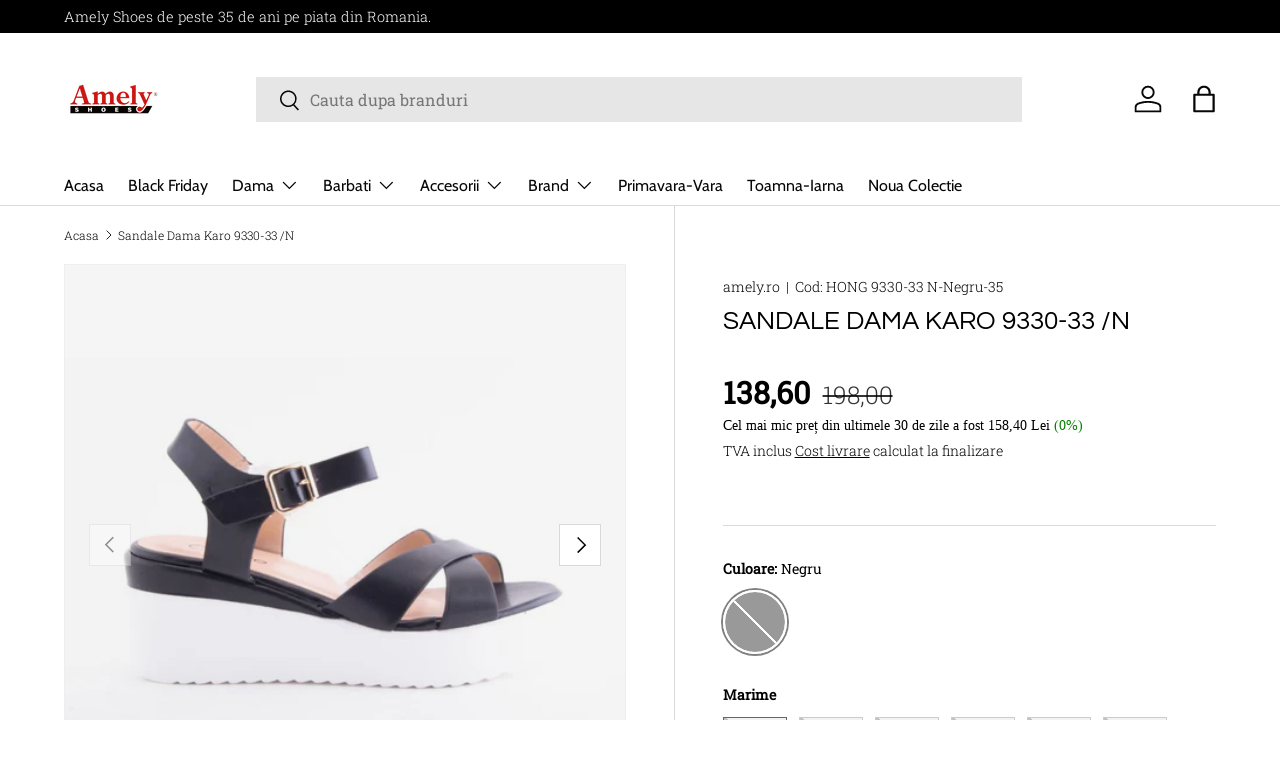

--- FILE ---
content_type: text/html; charset=utf-8
request_url: https://amely.ro/products/sandale-dama-karo-9330-33-n
body_size: 55024
content:
<!doctype html>
<html class="no-js" lang="ro-RO" dir="ltr">

<script>  (function(f, a, s, h, i, o, n) {f['GlamiTrackerObject'] = i;  f[i]=f[i]||function(){(f[i].q=f[i].q||[]).push(arguments)};o=a.createElement(s),  n=a.getElementsByTagName(s)[0];o.async=1;o.src=h;n.parentNode.insertBefore(o,n)  })(window, document, 'script', '//glamipixel.com/js/compiled/pt.js', 'glami');  glami('create', '1f40e431f158f75fd3f8be41aa97c6a7', 'ro');  glami('track', 'PageView');var currentVariantId = window.location.search.includes('variant')?      window.location.search.split('variant=')[1] :      "48211183436125";    glami('track', 'ViewContent', {      content_type: 'product',      item_ids: [currentVariantId]    });</script>
  
<head><meta charset="utf-8">
<meta name="viewport" content="width=device-width,initial-scale=1">
<title>Sandale Dama Karo 9330-33 /N &ndash; amely.ro</title><link rel="canonical" href="https://amely.ro/products/sandale-dama-karo-9330-33-n"><link rel="icon" href="//amely.ro/cdn/shop/files/Logo_amely-2_copy.png?crop=center&height=48&v=1712631459&width=48" type="image/png">
  <link rel="apple-touch-icon" href="//amely.ro/cdn/shop/files/Logo_amely-2_copy.png?crop=center&height=180&v=1712631459&width=180"><meta name="description" content="SANDALE DAMA KARO  Material Fata: piele ecologica, cu design modern;  Material Talpa: usoara, durabila, confortabila, moderna, bicolora;  Inaltime Max. Toc: 7 cm;  Inaltime Max Talpa: 3,5 cm;"><meta property="og:site_name" content="amely.ro">
<meta property="og:url" content="https://amely.ro/products/sandale-dama-karo-9330-33-n">
<meta property="og:title" content="Sandale Dama Karo 9330-33 /N">
<meta property="og:type" content="product">
<meta property="og:description" content="SANDALE DAMA KARO  Material Fata: piele ecologica, cu design modern;  Material Talpa: usoara, durabila, confortabila, moderna, bicolora;  Inaltime Max. Toc: 7 cm;  Inaltime Max Talpa: 3,5 cm;"><meta property="og:image" content="http://amely.ro/cdn/shop/files/sandale-dama-karo-9330-33-n-142334.jpg?crop=center&height=1200&v=1727379360&width=1200">
  <meta property="og:image:secure_url" content="https://amely.ro/cdn/shop/files/sandale-dama-karo-9330-33-n-142334.jpg?crop=center&height=1200&v=1727379360&width=1200">
  <meta property="og:image:width" content="1200">
  <meta property="og:image:height" content="800"><meta property="og:price:amount" content="138,60">
  <meta property="og:price:currency" content="RON"><meta name="twitter:card" content="summary_large_image">
<meta name="twitter:title" content="Sandale Dama Karo 9330-33 /N">
<meta name="twitter:description" content="SANDALE DAMA KARO  Material Fata: piele ecologica, cu design modern;  Material Talpa: usoara, durabila, confortabila, moderna, bicolora;  Inaltime Max. Toc: 7 cm;  Inaltime Max Talpa: 3,5 cm;">
<link rel="preload" href="//amely.ro/cdn/shop/t/13/assets/main.css?v=14787223800490617781763152133" as="style"><style data-shopify>
@font-face {
  font-family: "Roboto Slab";
  font-weight: 300;
  font-style: normal;
  font-display: swap;
  src: url("//amely.ro/cdn/fonts/roboto_slab/robotoslab_n3.334bc4a7f64493b05cb1091c15b7be46b0d4a0d9.woff2") format("woff2"),
       url("//amely.ro/cdn/fonts/roboto_slab/robotoslab_n3.4929d403660e3d9ae4428ca43a713d8a307fd79b.woff") format("woff");
}
@font-face {
  font-family: "Roboto Slab";
  font-weight: 400;
  font-style: normal;
  font-display: swap;
  src: url("//amely.ro/cdn/fonts/roboto_slab/robotoslab_n4.d3a9266696fe77645ad2b6579a2b30c11742dc68.woff2") format("woff2"),
       url("//amely.ro/cdn/fonts/roboto_slab/robotoslab_n4.ac73924d0e45cb28b8adb30cbb4ff26dbe125c23.woff") format("woff");
}
@font-face {
  font-family: Questrial;
  font-weight: 400;
  font-style: normal;
  font-display: swap;
  src: url("//amely.ro/cdn/fonts/questrial/questrial_n4.66abac5d8209a647b4bf8089b0451928ef144c07.woff2") format("woff2"),
       url("//amely.ro/cdn/fonts/questrial/questrial_n4.e86c53e77682db9bf4b0ee2dd71f214dc16adda4.woff") format("woff");
}
@font-face {
  font-family: Cabin;
  font-weight: 400;
  font-style: normal;
  font-display: swap;
  src: url("//amely.ro/cdn/fonts/cabin/cabin_n4.cefc6494a78f87584a6f312fea532919154f66fe.woff2") format("woff2"),
       url("//amely.ro/cdn/fonts/cabin/cabin_n4.8c16611b00f59d27f4b27ce4328dfe514ce77517.woff") format("woff");
}
:root {
      --bg-color: 255 255 255 / 1.0;
      --bg-color-og: 255 255 255 / 1.0;
      --heading-color: 0 0 0;
      --text-color: 0 0 0;
      --text-color-og: 0 0 0;
      --scrollbar-color: 0 0 0;
      --link-color: 0 0 0;
      --link-color-og: 0 0 0;
      --star-color: 255 215 55;--swatch-border-color-default: 204 204 204;
        --swatch-border-color-active: 128 128 128;
        --swatch-card-size: 48px;
        --swatch-variant-picker-size: 64px;--color-scheme-1-bg: 245 245 245 / 1.0;
      --color-scheme-1-grad: linear-gradient(46deg, rgba(245, 245, 245, 1) 13%, rgba(249, 249, 249, 1) 86%);
      --color-scheme-1-heading: 0 0 0;
      --color-scheme-1-text: 0 0 0;
      --color-scheme-1-btn-bg: 192 33 33;
      --color-scheme-1-btn-text: 255 255 255;
      --color-scheme-1-btn-bg-hover: 204 78 78;--color-scheme-2-bg: 46 46 46 / 1.0;
      --color-scheme-2-grad: linear-gradient(180deg, rgba(46, 46, 46, 1), rgba(46, 46, 46, 1) 100%);
      --color-scheme-2-heading: 255 255 255;
      --color-scheme-2-text: 255 255 255;
      --color-scheme-2-btn-bg: 192 33 33;
      --color-scheme-2-btn-text: 255 255 255;
      --color-scheme-2-btn-bg-hover: 204 78 78;--color-scheme-3-bg: 192 33 33 / 1.0;
      --color-scheme-3-grad: linear-gradient(180deg, rgba(192, 33, 33, 1) 67%, rgba(255, 255, 255, 1) 100%);
      --color-scheme-3-heading: 255 255 255;
      --color-scheme-3-text: 255 255 255;
      --color-scheme-3-btn-bg: 255 255 255;
      --color-scheme-3-btn-text: 192 33 33;
      --color-scheme-3-btn-bg-hover: 249 234 234;

      --drawer-bg-color: 255 255 255 / 1.0;
      --drawer-text-color: 0 0 0;

      --panel-bg-color: 245 245 245 / 1.0;
      --panel-heading-color: 0 0 0;
      --panel-text-color: 0 0 0;

      --in-stock-text-color: 13 164 74;
      --low-stock-text-color: 230 179 83;
      --very-low-stock-text-color: 227 43 43;
      --no-stock-text-color: 7 7 7;
      --no-stock-backordered-text-color: 119 119 119;

      --error-bg-color: 252 237 238;
      --error-text-color: 180 12 28;
      --success-bg-color: 232 246 234;
      --success-text-color: 44 126 63;
      --info-bg-color: 133 133 135;
      --info-text-color: 252 253 255;

      --heading-font-family: Questrial, sans-serif;
      --heading-font-style: normal;
      --heading-font-weight: 400;
      --heading-scale-start: 6;

      --navigation-font-family: Cabin, sans-serif;
      --navigation-font-style: normal;
      --navigation-font-weight: 400;
      --heading-text-transform: uppercase;

      --subheading-text-transform: uppercase;
      --body-font-family: "Roboto Slab", serif;
      --body-font-style: normal;
      --body-font-weight: 300;
      --body-font-size: 16;

      --section-gap: 48;
      --heading-gap: calc(8 * var(--space-unit));--grid-column-gap: 20px;--btn-bg-color: 192 33 33;
      --btn-bg-hover-color: 204 78 78;
      --btn-text-color: 255 255 255;
      --btn-bg-color-og: 192 33 33;
      --btn-text-color-og: 255 255 255;
      --btn-alt-bg-color: 255 255 255;
      --btn-alt-bg-alpha: 1.0;
      --btn-alt-text-color: 0 0 0;
      --btn-border-width: 1px;
      --btn-padding-y: 12px;

      

      --btn-lg-border-radius: 50%;
      --btn-icon-border-radius: 50%;
      --input-with-btn-inner-radius: var(--btn-border-radius);
      --btn-text-transform: uppercase;

      --input-bg-color: 255 255 255 / 1.0;
      --input-text-color: 0 0 0;
      --input-border-width: 1px;
      --input-border-radius: 0px;
      --textarea-border-radius: 0px;
      --input-bg-color-diff-3: #f7f7f7;
      --input-bg-color-diff-6: #f0f0f0;

      --modal-border-radius: 0px;
      --modal-overlay-color: 0 0 0;
      --modal-overlay-opacity: 0.4;
      --drawer-border-radius: 0px;
      --overlay-border-radius: 0px;--custom-label-bg-color: 129 244 225;
      --custom-label-text-color: 7 7 7;--sale-label-bg-color: 0 0 0;
      --sale-label-text-color: 255 255 255;--sold-out-label-bg-color: 46 46 46;
      --sold-out-label-text-color: 255 255 255;--new-label-bg-color: 0 0 0;
      --new-label-text-color: 255 255 255;--preorder-label-bg-color: 86 203 249;
      --preorder-label-text-color: 0 0 0;

      --page-width: 1500px;
      --gutter-sm: 20px;
      --gutter-md: 32px;
      --gutter-lg: 64px;

      --payment-terms-bg-color: #ffffff;

      --coll-card-bg-color: #f5f5f5;
      --coll-card-border-color: #ffffff;--blend-bg-color: #f5f5f5;

      --reading-width: 48em;
    }

    @media (max-width: 769px) {
      :root {
        --reading-width: 36em;
      }
    }
  </style><link rel="stylesheet" href="//amely.ro/cdn/shop/t/13/assets/main.css?v=14787223800490617781763152133">
  <script src="//amely.ro/cdn/shop/t/13/assets/main.js?v=15196979400931759961712698412" defer="defer"></script><link rel="preload" href="//amely.ro/cdn/fonts/roboto_slab/robotoslab_n3.334bc4a7f64493b05cb1091c15b7be46b0d4a0d9.woff2" as="font" type="font/woff2" crossorigin fetchpriority="high"><link rel="preload" href="//amely.ro/cdn/fonts/questrial/questrial_n4.66abac5d8209a647b4bf8089b0451928ef144c07.woff2" as="font" type="font/woff2" crossorigin fetchpriority="high"><link rel="stylesheet" href="//amely.ro/cdn/shop/t/13/assets/swatches.css?v=173434482187317888091730706839" media="print" onload="this.media='all'">
    <noscript><link rel="stylesheet" href="//amely.ro/cdn/shop/t/13/assets/swatches.css?v=173434482187317888091730706839"></noscript><script>window.performance && window.performance.mark && window.performance.mark('shopify.content_for_header.start');</script><meta name="facebook-domain-verification" content="rcb5vrf9lzzq1snqq7nx0jkgaqr6ed">
<meta id="shopify-digital-wallet" name="shopify-digital-wallet" content="/76786598237/digital_wallets/dialog">
<meta name="shopify-checkout-api-token" content="888839413a627931651d0b8b886abc2b">
<link rel="alternate" type="application/json+oembed" href="https://amely.ro/products/sandale-dama-karo-9330-33-n.oembed">
<script async="async" src="/checkouts/internal/preloads.js?locale=ro-RO"></script>
<script id="apple-pay-shop-capabilities" type="application/json">{"shopId":76786598237,"countryCode":"RO","currencyCode":"RON","merchantCapabilities":["supports3DS"],"merchantId":"gid:\/\/shopify\/Shop\/76786598237","merchantName":"amely.ro","requiredBillingContactFields":["postalAddress","email","phone"],"requiredShippingContactFields":["postalAddress","email","phone"],"shippingType":"shipping","supportedNetworks":["visa","maestro","masterCard"],"total":{"type":"pending","label":"amely.ro","amount":"1.00"},"shopifyPaymentsEnabled":true,"supportsSubscriptions":true}</script>
<script id="shopify-features" type="application/json">{"accessToken":"888839413a627931651d0b8b886abc2b","betas":["rich-media-storefront-analytics"],"domain":"amely.ro","predictiveSearch":true,"shopId":76786598237,"locale":"ro"}</script>
<script>var Shopify = Shopify || {};
Shopify.shop = "e6f601-4.myshopify.com";
Shopify.locale = "ro-RO";
Shopify.currency = {"active":"RON","rate":"1.0"};
Shopify.country = "RO";
Shopify.theme = {"name":"Enterprise V1.4.2","id":167006404957,"schema_name":"Enterprise","schema_version":"1.4.2","theme_store_id":1657,"role":"main"};
Shopify.theme.handle = "null";
Shopify.theme.style = {"id":null,"handle":null};
Shopify.cdnHost = "amely.ro/cdn";
Shopify.routes = Shopify.routes || {};
Shopify.routes.root = "/";</script>
<script type="module">!function(o){(o.Shopify=o.Shopify||{}).modules=!0}(window);</script>
<script>!function(o){function n(){var o=[];function n(){o.push(Array.prototype.slice.apply(arguments))}return n.q=o,n}var t=o.Shopify=o.Shopify||{};t.loadFeatures=n(),t.autoloadFeatures=n()}(window);</script>
<script id="shop-js-analytics" type="application/json">{"pageType":"product"}</script>
<script defer="defer" async type="module" src="//amely.ro/cdn/shopifycloud/shop-js/modules/v2/client.init-shop-cart-sync_wdgEBunw.ro-RO.esm.js"></script>
<script defer="defer" async type="module" src="//amely.ro/cdn/shopifycloud/shop-js/modules/v2/chunk.common_7OOvDdeD.esm.js"></script>
<script type="module">
  await import("//amely.ro/cdn/shopifycloud/shop-js/modules/v2/client.init-shop-cart-sync_wdgEBunw.ro-RO.esm.js");
await import("//amely.ro/cdn/shopifycloud/shop-js/modules/v2/chunk.common_7OOvDdeD.esm.js");

  window.Shopify.SignInWithShop?.initShopCartSync?.({"fedCMEnabled":true,"windoidEnabled":true});

</script>
<script>(function() {
  var isLoaded = false;
  function asyncLoad() {
    if (isLoaded) return;
    isLoaded = true;
    var urls = ["https:\/\/loox.io\/widget\/SV6e0kXwGW\/loox.1709149608634.js?shop=e6f601-4.myshopify.com","https:\/\/cdn.hextom.com\/js\/eventpromotionbar.js?shop=e6f601-4.myshopify.com","https:\/\/cdn.hextom.com\/js\/freeshippingbar.js?shop=e6f601-4.myshopify.com","https:\/\/cdn.hextom.com\/js\/ultimatesalesboost.js?shop=e6f601-4.myshopify.com"];
    for (var i = 0; i < urls.length; i++) {
      var s = document.createElement('script');
      s.type = 'text/javascript';
      s.async = true;
      s.src = urls[i];
      var x = document.getElementsByTagName('script')[0];
      x.parentNode.insertBefore(s, x);
    }
  };
  if(window.attachEvent) {
    window.attachEvent('onload', asyncLoad);
  } else {
    window.addEventListener('load', asyncLoad, false);
  }
})();</script>
<script id="__st">var __st={"a":76786598237,"offset":7200,"reqid":"94737780-0c95-4c76-998b-3c64dce7f145-1768987411","pageurl":"amely.ro\/products\/sandale-dama-karo-9330-33-n","u":"6f21c2c90468","p":"product","rtyp":"product","rid":8520419934557};</script>
<script>window.ShopifyPaypalV4VisibilityTracking = true;</script>
<script id="captcha-bootstrap">!function(){'use strict';const t='contact',e='account',n='new_comment',o=[[t,t],['blogs',n],['comments',n],[t,'customer']],c=[[e,'customer_login'],[e,'guest_login'],[e,'recover_customer_password'],[e,'create_customer']],r=t=>t.map((([t,e])=>`form[action*='/${t}']:not([data-nocaptcha='true']) input[name='form_type'][value='${e}']`)).join(','),a=t=>()=>t?[...document.querySelectorAll(t)].map((t=>t.form)):[];function s(){const t=[...o],e=r(t);return a(e)}const i='password',u='form_key',d=['recaptcha-v3-token','g-recaptcha-response','h-captcha-response',i],f=()=>{try{return window.sessionStorage}catch{return}},m='__shopify_v',_=t=>t.elements[u];function p(t,e,n=!1){try{const o=window.sessionStorage,c=JSON.parse(o.getItem(e)),{data:r}=function(t){const{data:e,action:n}=t;return t[m]||n?{data:e,action:n}:{data:t,action:n}}(c);for(const[e,n]of Object.entries(r))t.elements[e]&&(t.elements[e].value=n);n&&o.removeItem(e)}catch(o){console.error('form repopulation failed',{error:o})}}const l='form_type',E='cptcha';function T(t){t.dataset[E]=!0}const w=window,h=w.document,L='Shopify',v='ce_forms',y='captcha';let A=!1;((t,e)=>{const n=(g='f06e6c50-85a8-45c8-87d0-21a2b65856fe',I='https://cdn.shopify.com/shopifycloud/storefront-forms-hcaptcha/ce_storefront_forms_captcha_hcaptcha.v1.5.2.iife.js',D={infoText:'Protejat prin hCaptcha',privacyText:'Confidențialitate',termsText:'Condiții'},(t,e,n)=>{const o=w[L][v],c=o.bindForm;if(c)return c(t,g,e,D).then(n);var r;o.q.push([[t,g,e,D],n]),r=I,A||(h.body.append(Object.assign(h.createElement('script'),{id:'captcha-provider',async:!0,src:r})),A=!0)});var g,I,D;w[L]=w[L]||{},w[L][v]=w[L][v]||{},w[L][v].q=[],w[L][y]=w[L][y]||{},w[L][y].protect=function(t,e){n(t,void 0,e),T(t)},Object.freeze(w[L][y]),function(t,e,n,w,h,L){const[v,y,A,g]=function(t,e,n){const i=e?o:[],u=t?c:[],d=[...i,...u],f=r(d),m=r(i),_=r(d.filter((([t,e])=>n.includes(e))));return[a(f),a(m),a(_),s()]}(w,h,L),I=t=>{const e=t.target;return e instanceof HTMLFormElement?e:e&&e.form},D=t=>v().includes(t);t.addEventListener('submit',(t=>{const e=I(t);if(!e)return;const n=D(e)&&!e.dataset.hcaptchaBound&&!e.dataset.recaptchaBound,o=_(e),c=g().includes(e)&&(!o||!o.value);(n||c)&&t.preventDefault(),c&&!n&&(function(t){try{if(!f())return;!function(t){const e=f();if(!e)return;const n=_(t);if(!n)return;const o=n.value;o&&e.removeItem(o)}(t);const e=Array.from(Array(32),(()=>Math.random().toString(36)[2])).join('');!function(t,e){_(t)||t.append(Object.assign(document.createElement('input'),{type:'hidden',name:u})),t.elements[u].value=e}(t,e),function(t,e){const n=f();if(!n)return;const o=[...t.querySelectorAll(`input[type='${i}']`)].map((({name:t})=>t)),c=[...d,...o],r={};for(const[a,s]of new FormData(t).entries())c.includes(a)||(r[a]=s);n.setItem(e,JSON.stringify({[m]:1,action:t.action,data:r}))}(t,e)}catch(e){console.error('failed to persist form',e)}}(e),e.submit())}));const S=(t,e)=>{t&&!t.dataset[E]&&(n(t,e.some((e=>e===t))),T(t))};for(const o of['focusin','change'])t.addEventListener(o,(t=>{const e=I(t);D(e)&&S(e,y())}));const B=e.get('form_key'),M=e.get(l),P=B&&M;t.addEventListener('DOMContentLoaded',(()=>{const t=y();if(P)for(const e of t)e.elements[l].value===M&&p(e,B);[...new Set([...A(),...v().filter((t=>'true'===t.dataset.shopifyCaptcha))])].forEach((e=>S(e,t)))}))}(h,new URLSearchParams(w.location.search),n,t,e,['guest_login'])})(!0,!0)}();</script>
<script integrity="sha256-4kQ18oKyAcykRKYeNunJcIwy7WH5gtpwJnB7kiuLZ1E=" data-source-attribution="shopify.loadfeatures" defer="defer" src="//amely.ro/cdn/shopifycloud/storefront/assets/storefront/load_feature-a0a9edcb.js" crossorigin="anonymous"></script>
<script data-source-attribution="shopify.dynamic_checkout.dynamic.init">var Shopify=Shopify||{};Shopify.PaymentButton=Shopify.PaymentButton||{isStorefrontPortableWallets:!0,init:function(){window.Shopify.PaymentButton.init=function(){};var t=document.createElement("script");t.src="https://amely.ro/cdn/shopifycloud/portable-wallets/latest/portable-wallets.ro.js",t.type="module",document.head.appendChild(t)}};
</script>
<script data-source-attribution="shopify.dynamic_checkout.buyer_consent">
  function portableWalletsHideBuyerConsent(e){var t=document.getElementById("shopify-buyer-consent"),n=document.getElementById("shopify-subscription-policy-button");t&&n&&(t.classList.add("hidden"),t.setAttribute("aria-hidden","true"),n.removeEventListener("click",e))}function portableWalletsShowBuyerConsent(e){var t=document.getElementById("shopify-buyer-consent"),n=document.getElementById("shopify-subscription-policy-button");t&&n&&(t.classList.remove("hidden"),t.removeAttribute("aria-hidden"),n.addEventListener("click",e))}window.Shopify?.PaymentButton&&(window.Shopify.PaymentButton.hideBuyerConsent=portableWalletsHideBuyerConsent,window.Shopify.PaymentButton.showBuyerConsent=portableWalletsShowBuyerConsent);
</script>
<script data-source-attribution="shopify.dynamic_checkout.cart.bootstrap">document.addEventListener("DOMContentLoaded",(function(){function t(){return document.querySelector("shopify-accelerated-checkout-cart, shopify-accelerated-checkout")}if(t())Shopify.PaymentButton.init();else{new MutationObserver((function(e,n){t()&&(Shopify.PaymentButton.init(),n.disconnect())})).observe(document.body,{childList:!0,subtree:!0})}}));
</script>
<script id='scb4127' type='text/javascript' async='' src='https://amely.ro/cdn/shopifycloud/privacy-banner/storefront-banner.js'></script><link id="shopify-accelerated-checkout-styles" rel="stylesheet" media="screen" href="https://amely.ro/cdn/shopifycloud/portable-wallets/latest/accelerated-checkout-backwards-compat.css" crossorigin="anonymous">
<style id="shopify-accelerated-checkout-cart">
        #shopify-buyer-consent {
  margin-top: 1em;
  display: inline-block;
  width: 100%;
}

#shopify-buyer-consent.hidden {
  display: none;
}

#shopify-subscription-policy-button {
  background: none;
  border: none;
  padding: 0;
  text-decoration: underline;
  font-size: inherit;
  cursor: pointer;
}

#shopify-subscription-policy-button::before {
  box-shadow: none;
}

      </style>
<script id="sections-script" data-sections="header,footer" defer="defer" src="//amely.ro/cdn/shop/t/13/compiled_assets/scripts.js?v=14193"></script>
<script>window.performance && window.performance.mark && window.performance.mark('shopify.content_for_header.end');</script><script src="//amely.ro/cdn/shop/t/13/assets/blur-messages.js?v=98620774460636405321712698411" defer="defer"></script>

  <script>document.documentElement.className = document.documentElement.className.replace('no-js', 'js');</script><!-- CC Custom Head Start --><!-- CC Custom Head End --><!-- BEGIN app block: shopify://apps/sortd-merchandiser/blocks/app-embed/5176d6ef-993f-4869-ba24-87a0a6bedcf9 -->


<script>
window.cmPercents = {
  'product_card_view': 100,
  'product_view': 100,
  'collection_view': 100,
  'product_add': 100,
  'enabled': true,
  'product_card_selector': '[role="main"] a[href*="/products"], #main a[href*="/products"], main a[href*="/products"], #shopify-section-collection-template a[href*="/products"], .collection-matrix.product-list a[href*="/products"]',
  'cart_url': '/cart',
  'store': 'e6f601-4.myshopify.com',
  'submit': '[type="submit"]',
  'root_locale': '/',
  'root': '/',
  'collection_url': '',
  'collection_handle': '',
  'collection_id': null,
  'permissions': 123,
};

window.cmTesting = {
  'tests': '[]',
  'collection_route': '/collections',
  'variantA': '',
  'variantB': '',
  'collection_handle': '',
  'canonical_enabled': false
};

if(!(window.cmPercents.permissions != 123 && sessionStorage.getItem('themePermissions') != 'true')) {
  sessionStorage.setItem('cmTests', window.cmTesting.tests);
}
</script>



<script>
var cmInserted=function(){"use strict";var m=100,t=!1,u="animationName",d="",n="Webkit Moz O ms Khtml".split(" "),e="",i=document.createElement("div"),s={strictlyNew:!0,timeout:20,addImportant:!1};if(i.style.animationName&&(t=!0),!1===t)for(var o=0;o<n.length;o++)if(void 0!==i.style[n[o]+"AnimationName"]){e=n[o],u=e+"AnimationName",d="-"+e.toLowerCase()+"-",t=!0;break}function c(t){return s.strictlyNew&&!0===t.QinsQ}function r(t,n){function e(t){t.animationName!==o&&t[u]!==o||c(t.target)||n(t.target)}var i,o="insQ_"+m++,r=s.addImportant?" !important":"";(i=document.createElement("style")).innerHTML="@"+d+"keyframes "+o+" {  from {  outline: 1px solid transparent  } to {  outline: 0px solid transparent }  }\n"+t+" { animation-duration: 0.001s"+r+"; animation-name: "+o+r+"; "+d+"animation-duration: 0.001s"+r+"; "+d+"animation-name: "+o+r+";  } ",document.head.appendChild(i);var a=setTimeout(function(){document.addEventListener("animationstart",e,!1),document.addEventListener("MSAnimationStart",e,!1),document.addEventListener("webkitAnimationStart",e,!1)},s.timeout);return{destroy:function(){clearTimeout(a),i&&(document.head.removeChild(i),i=null),document.removeEventListener("animationstart",e),document.removeEventListener("MSAnimationStart",e),document.removeEventListener("webkitAnimationStart",e)}}}function a(t){t.QinsQ=!0}function f(t){if(t)for(a(t),t=t.firstChild;t;t=t.nextSibling)void 0!==t&&1===t.nodeType&&f(t)}function l(t,n){var e,i=[],o=function(){clearTimeout(e),e=setTimeout(function(){i.forEach(f),n(i),i=[]},10)};return r(t,function(t){if(!c(t)){a(t);var n=function t(n){return c(n.parentNode)||"BODY"===n.nodeName?n:t(n.parentNode)}(t);i.indexOf(n)<0&&i.push(n),o()}})}function v(n){return!(!t||!n.match(/[^{}]/))&&(s.strictlyNew&&f(document.body),{every:function(t){return r(n,t)},summary:function(t){return l(n,t)}})}return v.config=function(t){for(var n in t)t.hasOwnProperty(n)&&(s[n]=t[n])},v}();"undefined"!=typeof module&&void 0!==module.exports&&(module.exports=cmInserted);
function cmX(){for(var e=(navigator.userAgent||"").toLowerCase(),t=[/bot/,/crawl/,/spider/,/slurp/,/curl/,/wget/,/python-requests/,/axios/,/feedfetcher/,/ia_archiver/,/facebookexternalhit/,/facebot/,/google web preview/,/googlebot/,/bingpreview/,/bingbot/,/duckduckbot/,/baiduspider/,/yandex/,/sogou/,/exabot/,/dotbot/,/msnbot/,/yahoo/,/adsbot/,/mediapartners google/,/developers google/,/embedly/,/quora link preview/,/rogerbot/,/applebot/,/tweetmemebot/,/ahrefsbot/,/semrush/,/mj12bot/,/uptimerobot/,/screamingfrog/,/pinterest/,/whatsapp/,/telegrambot/,/vkshare/,/slackbot/,/discordbot/,/flipboard/,/preview/,/phantomjs/,/headless/,/prerender/,/metauri/,/node-superagent/,/python-urllib/,/java\/[0-9\.]+/,/lighthouse/,/chrome-lighthouse/,/pagespeed/,/yadirectfetcher/,/mailru\//,/daum[ /]/,/gomezagent/,/pingdom/,/rigor/,/postman/,/firephp/,/wappalyzer/,/whatcms\//,/zgrab/,/webglance/,/webkit2png/,/analyzer/,/virtuoso/,/pageburst/,/gozilla\//,/cloudflare/,/cf-network/,/cf-edge/,/cf-connecting-ip/],r=0;r<t.length;r++)if(t[r].test(e))return!0;if(navigator.webdriver||!navigator.languages||0===navigator.languages.length||e.indexOf("headlesschrome")>=0||window._phantom||window.__nightmare||window.callPhantom)return!0;try{if("undefined"!=typeof screen&&window.innerHeight&&screen.height-window.innerHeight<0)return!0}catch(s){}return!1}class CMUtils{constructor(){}saveId(){window?.cmPercents?.collection_id&&sessionStorage.setItem("collectionReferrerId",JSON.stringify({[window.location.href.split("?")[0]]:window.cmPercents.collection_id}))}anyNotFoundIds(e,t){if(void 0!==t){for(let r=0;r<e.length;r++)if(!t[decodeURIComponent(e[r].split("/products/")[1])])return!0}return!1}fetchRedirectedURL(e){return new Promise((t,r)=>{let s=new XMLHttpRequest;s.open("GET",e,!0),s.onload=()=>{200===s.status?t(s.responseURL):r(Error("Failed to fetch redirected URL"))},s.onerror=()=>r(Error("Network error")),s.send()})}filteredProductCards(e,t,r){let s;try{s=JSON.parse(sessionStorage.getItem("viewedProductCards")||'{"cards":[]}')||{cards:[]}}catch(n){s={cards:[]}}let o=[...s.cards];e=[...new Set(e||[])];let i=e.filter(e=>{try{if(e&&e.includes("/products/")&&!s.cards.includes(e.split("/products/")[1].split("?")[0]))return o.push(e.split("/products/")[1].split("?")[0]),!0}catch(t){return!1}});if(sessionStorage.setItem("viewedProductCards",JSON.stringify({cards:o})),void 0!==t){let c=[],l=[];for(let a=0;a<i.length;a++){let d=void 0!==t?t[decodeURIComponent(i[a].split("/products/")[1])]:null;"undefined"!=typeof cmIds&&(d=d??(cmIds.find(e=>e[0]==i[a].split("/products/")[1])??[null,null])[1]),d?l.push(d):c.push(i[a])}return[c,l]}return[i,[]]}trackLinksInView(e,t){let r=new IntersectionObserver(e=>{e.forEach(e=>{e.intersectionRatio>0&&e?.target?.href&&t(e.target.href.replace(/^.*\/\/[^\/]+/,"").split("?")[0],r)})});r.observe(e)}productIdFromCollection(e=1){return new Promise(async(t,r)=>{let s=new XMLHttpRequest;if(!window.location.href){console.error("No location.href available");return}let n=window.location.href.split("?")[0];if(n&&window.cmPercents.root_locale!==window.cmPercents.root){let o;if(sessionStorage.getItem(`collection:${window.cmPercents.collection_url}`))n=sessionStorage.getItem(`collection:${window.cmPercents.collection_url}`);else{try{o=await this.fetchRedirectedURL("https://"+(window.location.host+window.cmPercents.root_locale+"/collections/"+window.cmPercents.collection_handle).replace("//","/"))}catch(i){console.error("Error fetching redirected URL:",i)}o&&(sessionStorage.setItem(`collection:${window.cmPercents.collection_url}`,o),n=o)}}n&&(s.open("GET",`${n}/products.json?limit=250${1!=e?`&page=${e}`:""}`,!0),s.responseType="json",s.onload=async function(){200===s.status&&s?.response?.products?t(s?.response?.products):t(null)},s.onerror=function(){t(null)},s.send())})}get collectionHandle(){let e=document.referrer.split("/");for(var t=0;t<e.length;t++)if("collections"==e[t]&&e.length>t+1)return e[t+1];return null}squashCart(e){let t={};return e.map(e=>t[e.product_id]=e.product_id in t?t[e.product_id]+e.quantity:e.quantity),t}findLineItemDifferences(e,t){let r={};for(let s in e)if(t.hasOwnProperty(s)){let n=e[s]-t[s];n>0&&(r[s]=n)}else r[s]=e[s];return r}get currentCart(){return new Promise((e,t)=>{let r=new XMLHttpRequest;r.open("GET",window.cmPercents.cart_url+".json",!0),r.responseType="json",r.onload=async function(){200===r.status?e(r?.response?.items):e(null)},r.onerror=function(){e(null)},r.send()})}}class CMCheckForTests{constructor(){this.tests=window?.cmPercents?.tests?JSON.parse(window.cmPercents.tests):[];try{this.#a()}catch(e){console.error("Error checking for tests:",e);try{document.body.classList.remove("cm-ab-hide")}catch(t){console.error("Error removing class cm-ab-hide:",t)}}}#b(){return Date.now().toString(36)+Math.random().toString(36).substr(2,25)+"-"+Math.floor(100*Math.random()+1)}#a(){let e=!1;if(window?.cmTesting?.tests&&window?.cmTesting?.collection_handle)try{let t=JSON.parse(window.cmTesting.tests);if(Array.isArray(t)&&t.length>0)for(let r=0;r<t.length;r++){let s=t[r],n=sessionStorage.getItem("sessionIdCm")||this.#b(),o=parseInt(n.split("-")[1])>50;if(sessionStorage.setItem("sessionIdCm",n),o&&s?.aHandle==window.cmTesting.collection_handle&&window.cmTesting?.variantB==s?.bHandle){if(!window.cmTesting?.variantB)return;if(window.cmTesting.canonical_enabled||!cmX()){let i=new URLSearchParams(window.location.search);if(i.has("cmread")){document.documentElement.classList.remove("cm-ab-hide");return}i.set("cmread","true"),e=!0,location.replace(window.cmTesting.collection_route+"/"+s?.bHandle+"?"+i.toString());return}}else if(s?.bHandle==window.cmCollectionHandle&&!o&&s?.aHandle==window.cmTesting.variantA){let c=new URLSearchParams(window.location.search);if(c.has("cmread"))return;c.set("cmread","true"),e=!0,location.replace(window.cmPercents.collection_route+"/"+s?.aHandle+"?"+c.toString());return}}}catch(l){console.error("Error parsing tests:",l)}finally{e||document.documentElement.classList.remove("cm-ab-hide")}}}const cmCheckForTests=new CMCheckForTests;class CMEventTracker{#c;#d;#e;#f;#g;#h;#i;#j;#k;#l;#m;#n;constructor(e,t){if(100==window.cmPercents.permissions&&"true"!=sessionStorage.getItem("themePermissions")||(this.#c=e,this.#m="https://us-central1-collection-merchandiser.cloudfunctions.net/event-tracking-trigger",this.#d=sessionStorage.getItem("sessionIdCm"),this.#f=new Date().toISOString(),this.#h=Shopify.shop||window?.cmPercents?.store,this.#i=[],this.#e={},this.collectionProducts,this.#k,this.#l=window?.cmPercents?.submit?document.querySelectorAll(window.cmPercents.submit):null,this.#d||(this.#d=this.#b(),sessionStorage.setItem("sessionIdCm",this.#d)),!this.#d))return;this.#g=new CMUtils,this.#g.saveId(),this.#n=1;try{this.#o()}catch(r){console.log(r)}}set setProductCardUrlsToSend(e){0==this.#i.length&&setTimeout(()=>{this.#p()},1750),this.#i.push(e)}async #p(){let a=!0;for(;this.#g.anyNotFoundIds(this.#i,this.#j)&&a;){let d=await this.#g.productIdFromCollection(this.#n);this.#n=this.#n+1;let u=Array.isArray(d)?d.reduce((e,t,r,s)=>(e[t.handle]=t.id,e),{}):{};0==Object.keys(u).length&&(a=!1),this.#j={...this.#j,...u}}let h=this.#g.filteredProductCards(this.#i,this.#j,this);h.length>0&&h[1].length>0&&this.#q("product_card_view",null,{ids:h[1],collection_id:window?.cmPercents?.collection_id||0,multiplier:parseFloat(100/window.cmPercents.product_card_view)}),this.#i=[]}async #o(){if(window?.cmPercents?.collection_id){let p=await this.#g.productIdFromCollection();this.#n=2,this.#j=Array.isArray(p)?p.reduce((e,t,r,s)=>(e[t.handle]=t.id,e),{}):{};let m=document.querySelectorAll(window.cmPercents.product_card_selector),g=e=>{this.#g.trackLinksInView(e,async(e,t)=>{t.disconnect(),this.setProductCardUrlsToSend=e})};m.forEach(e=>{g(e)}),cmInserted(window.cmPercents.product_card_selector).every(e=>{g(e)}),window.addEventListener("beforeunload",()=>{this.#p()})}}#b(){return Date.now().toString(36)+Math.random().toString(36).substr(2,25)+"-"+Math.floor(100*Math.random()+1)}#q(f,$,w){let b={event_type:f,timestamp:this.#f,session_id:this.#d,page_data:this.#e,store:this.#h};b.page_data={...b.page_data,...w},$&&(b.linkData=$);let y=new XMLHttpRequest;y.open("POST","purchase_to_product"!=f&&"product_purchase"!=f?this.#c:this.#m),y.setRequestHeader("Content-Type","application/json"),y.send(JSON.stringify(b))}#r(P){return new Promise(e=>{setTimeout(e,P)})}}"complete"===document.readyState?new CMEventTracker("https://cm-event-trigger-6deun5o54a-uw.a.run.app/event-tracking-trigger"):window.addEventListener("load",()=>{new CMEventTracker("https://cm-event-trigger-6deun5o54a-uw.a.run.app/event-tracking-trigger")});
</script>
<!-- END app block --><!-- BEGIN app block: shopify://apps/rt-terms-and-conditions-box/blocks/app-embed/17661ca5-aeea-41b9-8091-d8f7233e8b22 --><script type='text/javascript'>
  window.roarJs = window.roarJs || {};
      roarJs.LegalConfig = {
          metafields: {
          shop: "e6f601-4.myshopify.com",
          settings: {"enabled":"1","param":{"message":"Am citit și sunt de acord cu {link} și {link-2}.","error_message":"Vă rugăm să fiți de acord cu termenii și condițiile înainte de a face o achiziție!","error_display":"dialog","greeting":{"enabled":"0","message":"Please agree to the T\u0026C before purchasing!","delay":"1"},"link_order":["link","link-2"],"links":{"link":{"label":"Termenii și Condițiile","target":"_blank","url":"https:\/\/e6f601-4.myshopify.com\/policies\/terms-of-service","policy":"terms-of-service"},"link-2":{"label":"Politica de confidențialitate","target":"_blank","url":"https:\/\/e6f601-4.myshopify.com\/policies\/privacy-policy","policy":"privacy-policy"}},"force_enabled":"0","optional":"0","optional_message_enabled":"0","optional_message_value":"Thank you! The page will be moved to the checkout page.","optional_checkbox_hidden":"0","time_enabled":"1","time_label":"Agreed to the Terms and Conditions on","checkbox":"1"},"popup":{"title":"Termeni si Conditii","width":"600","button":"Process to Checkout","icon_color":"#bd1818"},"style":{"checkbox":{"size":"20","color":"#c50000"},"message":{"font":"inherit","size":"14","customized":{"enabled":"1","color":"#212b36","accent":"#c70404","error":"#de3618"},"align":"inherit","padding":{"top":"0","right":"0","bottom":"0","left":"0"}}},"only1":"true","installer":[]},
          moneyFormat: "{{amount_with_comma_separator }}"
      }
  }
</script>
<script src='https://cdn.shopify.com/extensions/019a2c75-764c-7925-b253-e24466484d41/legal-7/assets/legal.js' defer></script>


<!-- END app block --><!-- BEGIN app block: shopify://apps/sami-product-labels/blocks/app-embed-block/b9b44663-5d51-4be1-8104-faedd68da8c5 --><script type="text/javascript">
  window.Samita = window.Samita || {};
  Samita.ProductLabels = Samita.ProductLabels || {};
  Samita.ProductLabels.locale  = {"shop_locale":{"locale":"ro-RO","enabled":true,"primary":true,"published":true}};
  Samita.ProductLabels.page = {title : document.title.replaceAll('"', "'"), href : window.location.href, type: "product", page_id: ""};
  Samita.ProductLabels.dataShop = Samita.ProductLabels.dataShop || {};Samita.ProductLabels.dataShop = {"install":1,"configuration":{"money_format":"{{amount_with_comma_separator }}"},"pricing":{"plan":"GOLD","features":{"chose_product_form_collections_tag":true,"design_custom_unlimited_position":false,"design_countdown_timer_label_badge":true,"design_text_hover_label_badge":true,"label_display_product_page_first_image":true,"choose_product_variants":false,"choose_country_restriction":false,"conditions_specific_products":-1,"conditions_include_exclude_product_tag":true,"conditions_inventory_status":true,"conditions_sale_products":true,"conditions_customer_tag":true,"conditions_products_created_published":true,"conditions_set_visibility_date_time":true,"conditions_work_with_metafields":false,"images_samples":{"collections":["free_labels","custom","suggestions_for_you","all","valentine","beauty","new","newArrival","discount","sale","comboOffers","quality","bestseller","blackFriday","newYear","free","fewLeft"]},"badges_labels_conditions":{"fields":["ALL","PRODUCTS","TITLE","TYPE","VENDOR","VARIANT_PRICE","COMPARE_PRICE","SALE_PRICE","OPTION","TAG","WEIGHT","CREATE","PUBLISH","INVENTORY","VARIANT_INVENTORY","COLLECTIONS","CUSTOMER","CUSTOMER_TAG","CUSTOMER_ORDER_COUNT","CUSTOMER_TOTAL_SPENT","CUSTOMER_PURCHASE","CUSTOMER_COMPANY_NAME","PAGE","COUNTRY"]}}},"settings":{"notUseSearchFileApp":false,"general":{"maximum_condition":"3"},"watermark":true,"translations":[]},"url":"e6f601-4.myshopify.com","base_app_url":"https://label.samita.io/","app_url":"https://d3g7uyxz2n998u.cloudfront.net/","storefront_access_token":"64cc75be130e1c2e9c0c6954a2161330"};Samita.ProductLabels.dataShop.configuration.money_format = "{{amount_with_comma_separator }}";if (typeof Shopify!= "undefined" && Shopify?.theme?.role != "main") {Samita.ProductLabels.dataShop.settings.notUseSearchFileApp = false;}
  Samita.ProductLabels.theme_id =null;
  Samita.ProductLabels.products = Samita.ProductLabels.products || [];Samita.ProductLabels.product ={"id":8520419934557,"title":"Sandale Dama Karo 9330-33 \/N","handle":"sandale-dama-karo-9330-33-n","description":"\u003cp\u003e\u003cstrong\u003eSANDALE DAMA KARO \u003c\/strong\u003e\u003c\/p\u003e\n\u003cul\u003e\n\u003cli\u003e Material Fata: piele ecologica, cu design modern;\u003c\/li\u003e\n\u003cli\u003e Material Talpa: usoara, durabila, confortabila, moderna, bicolora;\u003c\/li\u003e\n\u003cli\u003e Inaltime Max. Toc: 7 cm;\u003c\/li\u003e\n\u003cli\u003e Inaltime Max Talpa: 3,5 cm;\u003c\/li\u003e\n\u003c\/ul\u003e\n","published_at":"2023-07-30T05:39:19+03:00","created_at":"2023-07-30T05:39:31+03:00","vendor":"amely.ro","type":"","tags":["Noua Colectie","out-of-stock","Primavara-Vara 2021","Primavara-Vara 2022","PV","Sandale"],"price":13860,"price_min":13860,"price_max":13860,"available":false,"price_varies":false,"compare_at_price":19800,"compare_at_price_min":19800,"compare_at_price_max":19800,"compare_at_price_varies":false,"variants":[{"id":48211183436125,"title":"Negru \/ 35","option1":"Negru","option2":"35","option3":null,"sku":"HONG 9330-33  N-Negru-35","requires_shipping":true,"taxable":true,"featured_image":null,"available":false,"name":"Sandale Dama Karo 9330-33 \/N - Negru \/ 35","public_title":"Negru \/ 35","options":["Negru","35"],"price":13860,"weight":0,"compare_at_price":19800,"inventory_management":"shopify","barcode":null,"requires_selling_plan":false,"selling_plan_allocations":[]},{"id":48211183468893,"title":"Negru \/ 36","option1":"Negru","option2":"36","option3":null,"sku":"HONG 9330-33  N-Negru-36","requires_shipping":true,"taxable":true,"featured_image":null,"available":false,"name":"Sandale Dama Karo 9330-33 \/N - Negru \/ 36","public_title":"Negru \/ 36","options":["Negru","36"],"price":13860,"weight":0,"compare_at_price":19800,"inventory_management":"shopify","barcode":null,"requires_selling_plan":false,"selling_plan_allocations":[]},{"id":48211183501661,"title":"Negru \/ 37","option1":"Negru","option2":"37","option3":null,"sku":"HONG 9330-33  N-Negru-37","requires_shipping":true,"taxable":true,"featured_image":null,"available":false,"name":"Sandale Dama Karo 9330-33 \/N - Negru \/ 37","public_title":"Negru \/ 37","options":["Negru","37"],"price":13860,"weight":0,"compare_at_price":19800,"inventory_management":"shopify","barcode":null,"requires_selling_plan":false,"selling_plan_allocations":[]},{"id":48211183534429,"title":"Negru \/ 38","option1":"Negru","option2":"38","option3":null,"sku":"HONG 9330-33  N-Negru-38","requires_shipping":true,"taxable":true,"featured_image":null,"available":false,"name":"Sandale Dama Karo 9330-33 \/N - Negru \/ 38","public_title":"Negru \/ 38","options":["Negru","38"],"price":13860,"weight":0,"compare_at_price":19800,"inventory_management":"shopify","barcode":null,"requires_selling_plan":false,"selling_plan_allocations":[]},{"id":48211183567197,"title":"Negru \/ 39","option1":"Negru","option2":"39","option3":null,"sku":"HONG 9330-33  N-Negru-39","requires_shipping":true,"taxable":true,"featured_image":null,"available":false,"name":"Sandale Dama Karo 9330-33 \/N - Negru \/ 39","public_title":"Negru \/ 39","options":["Negru","39"],"price":13860,"weight":0,"compare_at_price":19800,"inventory_management":"shopify","barcode":null,"requires_selling_plan":false,"selling_plan_allocations":[]},{"id":48211183599965,"title":"Negru \/ 40","option1":"Negru","option2":"40","option3":null,"sku":"HONG 9330-33  N-Negru-40","requires_shipping":true,"taxable":true,"featured_image":null,"available":false,"name":"Sandale Dama Karo 9330-33 \/N - Negru \/ 40","public_title":"Negru \/ 40","options":["Negru","40"],"price":13860,"weight":0,"compare_at_price":19800,"inventory_management":"shopify","barcode":null,"requires_selling_plan":false,"selling_plan_allocations":[]}],"images":["\/\/amely.ro\/cdn\/shop\/files\/sandale-dama-karo-9330-33-n-142334.jpg?v=1727379360","\/\/amely.ro\/cdn\/shop\/files\/sandale-dama-karo-9330-33-n-337800.jpg?v=1727379360","\/\/amely.ro\/cdn\/shop\/files\/sandale-dama-karo-9330-33-n-110444.jpg?v=1727379360","\/\/amely.ro\/cdn\/shop\/files\/sandale-dama-karo-9330-33-n-450386.jpg?v=1727379360","\/\/amely.ro\/cdn\/shop\/files\/sandale-dama-karo-9330-33-n-147755.jpg?v=1727379360","\/\/amely.ro\/cdn\/shop\/files\/sandale-dama-karo-9330-33-n-478145.jpg?v=1727379360","\/\/amely.ro\/cdn\/shop\/files\/sandale-dama-karo-9330-33-n-316477.jpg?v=1727379360"],"featured_image":"\/\/amely.ro\/cdn\/shop\/files\/sandale-dama-karo-9330-33-n-142334.jpg?v=1727379360","options":["Culoare","Marime"],"media":[{"alt":"Sandale Dama Karo 9330 - 33 \/N - amely.ro - amely.ro","id":50830215217501,"position":1,"preview_image":{"aspect_ratio":1.5,"height":800,"width":1200,"src":"\/\/amely.ro\/cdn\/shop\/files\/sandale-dama-karo-9330-33-n-142334.jpg?v=1727379360"},"aspect_ratio":1.5,"height":800,"media_type":"image","src":"\/\/amely.ro\/cdn\/shop\/files\/sandale-dama-karo-9330-33-n-142334.jpg?v=1727379360","width":1200},{"alt":"Sandale Dama Karo 9330 - 33 \/N - amely.ro - amely.ro","id":50830215250269,"position":2,"preview_image":{"aspect_ratio":1.5,"height":800,"width":1200,"src":"\/\/amely.ro\/cdn\/shop\/files\/sandale-dama-karo-9330-33-n-337800.jpg?v=1727379360"},"aspect_ratio":1.5,"height":800,"media_type":"image","src":"\/\/amely.ro\/cdn\/shop\/files\/sandale-dama-karo-9330-33-n-337800.jpg?v=1727379360","width":1200},{"alt":"Sandale Dama Karo 9330 - 33 \/N - amely.ro - amely.ro","id":50830215283037,"position":3,"preview_image":{"aspect_ratio":1.5,"height":800,"width":1200,"src":"\/\/amely.ro\/cdn\/shop\/files\/sandale-dama-karo-9330-33-n-110444.jpg?v=1727379360"},"aspect_ratio":1.5,"height":800,"media_type":"image","src":"\/\/amely.ro\/cdn\/shop\/files\/sandale-dama-karo-9330-33-n-110444.jpg?v=1727379360","width":1200},{"alt":"Sandale Dama Karo 9330 - 33 \/N - amely.ro - amely.ro","id":50830215348573,"position":4,"preview_image":{"aspect_ratio":1.5,"height":800,"width":1200,"src":"\/\/amely.ro\/cdn\/shop\/files\/sandale-dama-karo-9330-33-n-450386.jpg?v=1727379360"},"aspect_ratio":1.5,"height":800,"media_type":"image","src":"\/\/amely.ro\/cdn\/shop\/files\/sandale-dama-karo-9330-33-n-450386.jpg?v=1727379360","width":1200},{"alt":"Sandale Dama Karo 9330 - 33 \/N - amely.ro - amely.ro","id":50830215414109,"position":5,"preview_image":{"aspect_ratio":1.5,"height":800,"width":1200,"src":"\/\/amely.ro\/cdn\/shop\/files\/sandale-dama-karo-9330-33-n-147755.jpg?v=1727379360"},"aspect_ratio":1.5,"height":800,"media_type":"image","src":"\/\/amely.ro\/cdn\/shop\/files\/sandale-dama-karo-9330-33-n-147755.jpg?v=1727379360","width":1200},{"alt":"Sandale Dama Karo 9330 - 33 \/N - amely.ro - amely.ro","id":50830215479645,"position":6,"preview_image":{"aspect_ratio":1.5,"height":800,"width":1200,"src":"\/\/amely.ro\/cdn\/shop\/files\/sandale-dama-karo-9330-33-n-478145.jpg?v=1727379360"},"aspect_ratio":1.5,"height":800,"media_type":"image","src":"\/\/amely.ro\/cdn\/shop\/files\/sandale-dama-karo-9330-33-n-478145.jpg?v=1727379360","width":1200},{"alt":"Sandale Dama Karo 9330 - 33 \/N - amely.ro - amely.ro","id":50830215577949,"position":7,"preview_image":{"aspect_ratio":1.5,"height":800,"width":1200,"src":"\/\/amely.ro\/cdn\/shop\/files\/sandale-dama-karo-9330-33-n-316477.jpg?v=1727379360"},"aspect_ratio":1.5,"height":800,"media_type":"image","src":"\/\/amely.ro\/cdn\/shop\/files\/sandale-dama-karo-9330-33-n-316477.jpg?v=1727379360","width":1200}],"requires_selling_plan":false,"selling_plan_groups":[],"content":"\u003cp\u003e\u003cstrong\u003eSANDALE DAMA KARO \u003c\/strong\u003e\u003c\/p\u003e\n\u003cul\u003e\n\u003cli\u003e Material Fata: piele ecologica, cu design modern;\u003c\/li\u003e\n\u003cli\u003e Material Talpa: usoara, durabila, confortabila, moderna, bicolora;\u003c\/li\u003e\n\u003cli\u003e Inaltime Max. Toc: 7 cm;\u003c\/li\u003e\n\u003cli\u003e Inaltime Max Talpa: 3,5 cm;\u003c\/li\u003e\n\u003c\/ul\u003e\n"};
    Samita.ProductLabels.product.collections =[607066489181,607074517341,607053414749];
    Samita.ProductLabels.product.metafields = {};
    Samita.ProductLabels.product.variants = [{
          "id":48211183436125,
          "title":"Negru \/ 35",
          "name":null,
          "compare_at_price":19800,
          "price":13860,
          "available":false,
          "weight":0,
          "sku":"HONG 9330-33  N-Negru-35",
          "inventory_quantity":0,
          "metafields":{}
        },{
          "id":48211183468893,
          "title":"Negru \/ 36",
          "name":null,
          "compare_at_price":19800,
          "price":13860,
          "available":false,
          "weight":0,
          "sku":"HONG 9330-33  N-Negru-36",
          "inventory_quantity":0,
          "metafields":{}
        },{
          "id":48211183501661,
          "title":"Negru \/ 37",
          "name":null,
          "compare_at_price":19800,
          "price":13860,
          "available":false,
          "weight":0,
          "sku":"HONG 9330-33  N-Negru-37",
          "inventory_quantity":0,
          "metafields":{}
        },{
          "id":48211183534429,
          "title":"Negru \/ 38",
          "name":null,
          "compare_at_price":19800,
          "price":13860,
          "available":false,
          "weight":0,
          "sku":"HONG 9330-33  N-Negru-38",
          "inventory_quantity":0,
          "metafields":{}
        },{
          "id":48211183567197,
          "title":"Negru \/ 39",
          "name":null,
          "compare_at_price":19800,
          "price":13860,
          "available":false,
          "weight":0,
          "sku":"HONG 9330-33  N-Negru-39",
          "inventory_quantity":0,
          "metafields":{}
        },{
          "id":48211183599965,
          "title":"Negru \/ 40",
          "name":null,
          "compare_at_price":19800,
          "price":13860,
          "available":false,
          "weight":0,
          "sku":"HONG 9330-33  N-Negru-40",
          "inventory_quantity":0,
          "metafields":{}
        }];if (typeof Shopify!= "undefined" && Shopify?.theme?.id == 167006404957) {Samita.ProductLabels.themeInfo = {"id":167006404957,"name":"Enterprise V1.4.2","role":"main","theme_store_id":1657,"theme_name":"Enterprise","theme_version":"1.4.2"};}if (typeof Shopify!= "undefined" && Shopify?.theme?.id == 167006404957) {Samita.ProductLabels.theme = {"selectors":{"product":{"elementSelectors":[".product-top",".Product",".product-detail",".product-page-container","#ProductSection-product-template","#shopify-section-product-template",".product:not(.featured-product,.slick-slide)",".product-main",".grid:not(.product-grid,.sf-grid,.featured-product)",".grid.product-single","#__pf",".gfqv-product-wrapper",".ga-product",".t4s-container",".gCartItem, .flexRow.noGutter, .cart__row, .line-item, .cart-item, .cart-row, .CartItem, .cart-line-item, .cart-table tbody tr, .container-indent table tbody tr"],"elementNotSelectors":[".mini-cart__recommendations-list"],"notShowCustomBlocks":".variant-swatch__item,.swatch-element,.fera-productReviews-review,share-button,.hdt-variant-picker,.col-story-block,.lightly-spaced-row","link":"[samitaPL-product-link], h3[data-href*=\"/products/\"], div[data-href*=\"/products/\"], a[data-href*=\"/products/\"], a.product-block__link[href*=\"/products/\"], a.indiv-product__link[href*=\"/products/\"], a.thumbnail__link[href*=\"/products/\"], a.product-item__link[href*=\"/products/\"], a.product-card__link[href*=\"/products/\"], a.product-card-link[href*=\"/products/\"], a.product-block__image__link[href*=\"/products/\"], a.stretched-link[href*=\"/products/\"], a.grid-product__link[href*=\"/products/\"], a.product-grid-item--link[href*=\"/products/\"], a.product-link[href*=\"/products/\"], a.product__link[href*=\"/products/\"], a.full-unstyled-link[href*=\"/products/\"], a.grid-item__link[href*=\"/products/\"], a.grid-product__link[href*=\"/products/\"], a[data-product-page-link][href*=\"/products/\"], a[href*=\"/products/\"]:not(.logo-bar__link,.ButtonGroup__Item.Button,.menu-promotion__link,.site-nav__link,.mobile-nav__link,.hero__sidebyside-image-link,.announcement-link,.breadcrumbs-list__link,.single-level-link,.d-none,.icon-twitter,.icon-facebook,.icon-pinterest,#btn,.list-menu__item.link.link--tex,.btnProductQuickview,.index-banner-slides-each,.global-banner-switch,.sub-nav-item-link,.announcement-bar__link,.Carousel__Cell,.Heading,.facebook,.twitter,.pinterest,.loyalty-redeem-product-title,.breadcrumbs__link,.btn-slide,.h2m-menu-item-inner--sub,.glink,.announcement-bar__link,.ts-link,.hero__slide-link)","signal":"[data-product-handle], [data-product-id]","notSignal":":not([data-section-id=\"product-recommendations\"],[data-section-type=\"product-recommendations\"],#product-area,#looxReviews)","priceSelectors":[".product-option .cvc-money","#ProductPrice-product-template",".product-block--price",".price-list","#ProductPrice",".product-price",".product__price—reg","#productPrice-product-template",".product__current-price",".product-thumb-caption-price-current",".product-item-caption-price-current",".grid-product__price,.product__price","span.price","span.product-price",".productitem--price",".product-pricing","div.price","span.money",".product-item__price",".product-list-item-price","p.price",".product-meta__prices","div.product-price","span#price",".price.money","h3.price","a.price",".price-area",".product-item-price",".pricearea",".collectionGrid .collectionBlock-info > p","#ComparePrice",".product--price-wrapper",".product-page--price-wrapper",".color--shop-accent.font-size--s.t--meta.f--main",".ComparePrice",".ProductPrice",".prodThumb .title span:last-child",".price",".product-single__price-product-template",".product-info-price",".price-money",".prod-price","#price-field",".product-grid--price",".prices,.pricing","#product-price",".money-styling",".compare-at-price",".product-item--price",".card__price",".product-card__price",".product-price__price",".product-item__price-wrapper",".product-single__price",".grid-product__price-wrap","a.grid-link p.grid-link__meta",".product__prices","#comparePrice-product-template","dl[class*=\"price\"]","div[class*=\"price\"]",".gl-card-pricing",".ga-product_price-container"],"titleSelectors":[".prod-title",".product-block--title",".product-info__title",".product-thumbnail__title",".product-card__title","div.product__title",".card__heading.h5",".cart-item__name.h4",".spf-product-card__title.h4",".gl-card-title",".ga-product_title"],"imageSelectors":["picture img",".grid_img",".imgWrapper > img",".gitem-img",".card__media img",".image__inner img",".snize-thumbnail",".zoomImg",".spf-product-card__image",".boost-pfs-filter-product-item-main-image",".pwzrswiper-slide > img",".product__image-wrapper img",".grid__image-ratio",".product__media img",".AspectRatio > img",".product__media img",".rimage-wrapper > img",".ProductItem__Image",".img-wrapper img",".aspect-ratio img",".product-card__image-wrapper > .product-card__image",".ga-products_image img",".image__container",".image-wrap .grid-product__image",".boost-sd__product-image img",".box-ratio > img",".image-cell img.card__image","img[src*=\"cdn.shopify.com\"][src*=\"/products/\"]","img[srcset*=\"cdn.shopify.com\"][srcset*=\"/products/\"]","img[data-srcset*=\"cdn.shopify.com\"][data-srcset*=\"/products/\"]","img[data-src*=\"cdn.shopify.com\"][data-src*=\"/products/\"]","img[data-srcset*=\"cdn.shopify.com\"][data-srcset*=\"/products/\"]","img[srcset*=\"cdn.shopify.com\"][src*=\"no-image\"]",".product-card__image > img",".product-image-main .image-wrap",".grid-product__image",".media > img","img[srcset*=\"cdn/shop/products/\"]","[data-bgset*=\"cdn.shopify.com\"][data-bgset*=\"/products/\"] > [data-bgset*=\"cdn.shopify.com\"][data-bgset*=\"/products/\"]","[data-bgset*=\"cdn.shopify.com\"][data-bgset*=\"/products/\"]","img[src*=\"cdn.shopify.com\"][src*=\"no-image\"]","img[src*=\"cdn/shop/products/\"]",".ga-product_image",".gfqv-product-image"],"media":".card__inner,.spf-product-card__inner","soldOutBadge":".tag.tag--rectangle, .grid-product__tag--sold-out, on-sale-badge","paymentButton":".shopify-payment-button, .product-form--smart-payment-buttons, .lh-wrap-buynow, .wx-checkout-btn","formSelectors":["form.product-form","form.product__form-buttons","form.product_form",".main-product-form","form.t4s-form__product",".product-single__form",".shopify-product-form","#shopify-section-product-template form[action*=\"/cart/add\"]","form[action*=\"/cart/add\"]:not(.form-card)",".ga-products-table li.ga-product",".pf-product-form"],"variantActivator":".product__swatches [data-swatch-option], .product__swatches .swatch--color, .swatch-view-item, variant-radios input, .swatch__container .swatch__option, .gf_swatches .gf_swatch, .product-form__controls-group-options select, ul.clickyboxes li, .pf-variant-select, ul.swatches-select li, .product-options__value, .form-check-swatch, button.btn.swatch select.product__variant, .pf-container a, button.variant.option, ul.js-product__variant--container li, .variant-input, .product-variant > ul > li  ,.input--dropdown, .HorizontalList > li, .product-single__swatch__item, .globo-swatch-list ul.value > .select-option, .form-swatch-item, .selector-wrapper select, select.pf-input, ul.swatches-select > li.nt-swatch.swatch_pr_item, ul.gfqv-swatch-values > li, .lh-swatch-select, .swatch-image, .variant-image-swatch, #option-size, .selector-wrapper .replaced, .regular-select-content > .regular-select-item, .radios--input, ul.swatch-view > li > .swatch-selector ,.single-option-selector, .swatch-element input, [data-product-option], .single-option-selector__radio, [data-index^=\"option\"], .SizeSwatchList input, .swatch-panda input[type=radio], .swatch input, .swatch-element input[type=radio], select[id*=\"product-select-\"], select[id|=\"product-select-option\"], [id|=\"productSelect-product\"], [id|=\"ProductSelect-option\"],select[id|=\"product-variants-option\"],select[id|=\"sca-qv-product-selected-option\"],select[id*=\"product-variants-\"],select[id|=\"product-selectors-option\"],select[id|=\"variant-listbox-option\"],select[id|=\"id-option\"],select[id|=\"SingleOptionSelector\"], .variant-input-wrap input, [data-action=\"select-value\"]","variant":".variant-selection__variants, .formVariantId, .product-variant-id, .product-form__variants, .ga-product_variant_select, select[name=\"id\"], input[name=\"id\"], .qview-variants > select, select[name=\"id[]\"]","variantIdByAttribute":"swatch-current-variant","quantity":".gInputElement, [name=\"qty\"], [name=\"quantity\"]","quantityWrapper":"#Quantity, input.quantity-selector.quantity-input, [data-quantity-input-wrapper], .product-form__quantity-selector, .product-form__item--quantity, .ProductForm__QuantitySelector, .quantity-product-template, .product-qty, .qty-selection, .product__quantity, .js-qty__num","productAddToCartBtnSelectors":[".product-form__cart-submit",".add-to-cart-btn",".product__add-to-cart-button","#AddToCart--product-template","#addToCart","#AddToCart-product-template","#AddToCart",".add_to_cart",".product-form--atc-button","#AddToCart-product",".AddtoCart","button.btn-addtocart",".product-submit","[name=\"add\"]","[type=\"submit\"]",".product-form__add-button",".product-form--add-to-cart",".btn--add-to-cart",".button-cart",".action-button > .add-to-cart","button.btn--tertiary.add-to-cart",".form-actions > button.button",".gf_add-to-cart",".zend_preorder_submit_btn",".gt_button",".wx-add-cart-btn",".previewer_add-to-cart_btn > button",".qview-btn-addtocart",".ProductForm__AddToCart",".button--addToCart","#AddToCartDesk","[data-pf-type=\"ProductATC\"]"],"customAddEl":{"productPageSameLevel":true,"collectionPageSameLevel":true,"cartPageSameLevel":false},"cart":{"buttonOpenCartDrawer":"","drawerForm":".ajax-cart__form, #mini-cart-form, #CartPopup, #rebuy-cart, #CartDrawer-Form, #cart , #theme-ajax-cart, form[action*=\"/cart\"]:not([action*=\"/cart/add\"]):not([hidden])","form":"body, #mini-cart-form","rowSelectors":["gCartItem","flexRow.noGutter","cart__row","line-item","cart-item","cart-row","CartItem","cart-line-item","cart-table tbody tr","container-indent table tbody tr"],"price":"td.cart-item__details > div.product-option"},"collection":{"positionBadgeImageWrapper":"","positionBadgeTitleWrapper":"","positionBadgePriceWrapper":"","notElClass":["cart-item-list__body","product-list","samitaPL-card-list","cart-items-con","boost-pfs-search-suggestion-group","collection","pf-slide","boost-sd__cart-body","boost-sd__product-list","snize-search-results-content","productGrid","footer__links","header__links-list","cartitems--list","Cart__ItemList","minicart-list-prd","mini-cart-item","mini-cart__line-item-list","cart-items","grid","products","ajax-cart__form","hero__link","collection__page-products","cc-filters-results","footer-sect","collection-grid","card-list","page-width","collection-template","mobile-nav__sublist","product-grid","site-nav__dropdown","search__results","product-recommendations","faq__wrapper","section-featured-product","announcement_wrapper","cart-summary-item-container","cart-drawer__line-items","product-quick-add","cart__items","rte","m-cart-drawer__items","scd__items","sf__product-listings","line-item","the-flutes","section-image-with-text-overlay","CarouselWrapper"]},"quickView":{"activator":"a.quickview-icon.quickview, .qv-icon, .previewer-button, .sca-qv-button, .product-item__action-button[data-action=\"open-modal\"], .boost-pfs-quickview-btn, .collection-product[data-action=\"show-product\"], button.product-item__quick-shop-button, .product-item__quick-shop-button-wrapper, .open-quick-view, .product-item__action-button[data-action=\"open-modal\"], .tt-btn-quickview, .product-item-quick-shop .available, .quickshop-trigger, .productitem--action-trigger:not(.productitem--action-atc), .quick-product__btn, .thumbnail, .quick_shop, a.sca-qv-button, .overlay, .quick-view, .open-quick-view, [data-product-card-link], a[rel=\"quick-view\"], a.quick-buy, div.quickview-button > a, .block-inner a.more-info, .quick-shop-modal-trigger, a.quick-view-btn, a.spo-quick-view, div.quickView-button, a.product__label--quick-shop, span.trigger-quick-view, a.act-quickview-button, a.product-modal, [data-quickshop-full], [data-quickshop-slim], [data-quickshop-trigger]","productForm":".qv-form, .qview-form, .description-wrapper_content, .wx-product-wrapper, #sca-qv-add-item-form, .product-form, #boost-pfs-quickview-cart-form, .product.preview .shopify-product-form, .product-details__form, .gfqv-product-form, #ModalquickView form#modal_quick_view, .quick-shop-modal form[action*=\"/cart/add\"], #quick-shop-modal form[action*=\"/cart/add\"], .white-popup.quick-view form[action*=\"/cart/add\"], .quick-view form[action*=\"/cart/add\"], [id*=\"QuickShopModal-\"] form[action*=\"/cart/add\"], .quick-shop.active form[action*=\"/cart/add\"], .quick-view-panel form[action*=\"/cart/add\"], .content.product.preview form[action*=\"/cart/add\"], .quickView-wrap form[action*=\"/cart/add\"], .quick-modal form[action*=\"/cart/add\"], #colorbox form[action*=\"/cart/add\"], .product-quick-view form[action*=\"/cart/add\"], .quickform, .modal--quickshop-full, .modal--quickshop form[action*=\"/cart/add\"], .quick-shop-form, .fancybox-inner form[action*=\"/cart/add\"], #quick-view-modal form[action*=\"/cart/add\"], [data-product-modal] form[action*=\"/cart/add\"], .modal--quick-shop.modal--is-active form[action*=\"/cart/add\"]","appVariantActivator":".previewer_options","appVariantSelector":".full_info, [data-behavior=\"previewer_link\"]","appButtonClass":["sca-qv-cartbtn","qview-btn","btn--fill btn--regular"]}}},"integrateApps":["globo.relatedproduct.loaded","globoFilterQuickviewRenderCompleted","globoFilterRenderSearchCompleted","globoFilterRenderCompleted","shopify:block:select","vsk:product:changed","collectionUpdate","cart:updated","cart:refresh","cart-notification:show"],"timeOut":250,"theme_store_id":1657,"theme_name":"Enterprise"};}if (Samita?.ProductLabels?.theme?.selectors) {
    Samita.ProductLabels.settings = {
      selectors: Samita?.ProductLabels?.theme?.selectors,
      integrateApps: Samita?.ProductLabels?.theme?.integrateApps,
      condition: Samita?.ProductLabels?.theme?.condition,
      timeOut: Samita?.ProductLabels?.theme?.timeOut,
    }
  } else {
    Samita.ProductLabels.settings = {
      "selectors": {
          "product": {
              "elementSelectors": [".product-top",".Product",".product-detail",".product-page-container","#ProductSection-product-template",".product",".product-main",".grid",".grid.product-single","#__pf",".gfqv-product-wrapper",".ga-product",".t4s-container",".gCartItem, .flexRow.noGutter, .cart__row, .line-item, .cart-item, .cart-row, .CartItem, .cart-line-item, .cart-table tbody tr, .container-indent table tbody tr"],
              "elementNotSelectors": [".mini-cart__recommendations-list"],
              "notShowCustomBlocks": ".variant-swatch__item",
              "link": "[samitaPL-product-link], a[href*=\"/products/\"]:not(.logo-bar__link,.site-nav__link,.mobile-nav__link,.hero__sidebyside-image-link,.announcement-link)",
              "signal": "[data-product-handle], [data-product-id]",
              "notSignal": ":not([data-section-id=\"product-recommendations\"],[data-section-type=\"product-recommendations\"],#product-area,#looxReviews)",
              "priceSelectors": [".product-option .cvc-money","#ProductPrice-product-template",".product-block--price",".price-list","#ProductPrice",".product-price",".product__price—reg","#productPrice-product-template",".product__current-price",".product-thumb-caption-price-current",".product-item-caption-price-current",".grid-product__price,.product__price","span.price","span.product-price",".productitem--price",".product-pricing","div.price","span.money",".product-item__price",".product-list-item-price","p.price",".product-meta__prices","div.product-price","span#price",".price.money","h3.price","a.price",".price-area",".product-item-price",".pricearea",".collectionGrid .collectionBlock-info > p","#ComparePrice",".product--price-wrapper",".product-page--price-wrapper",".color--shop-accent.font-size--s.t--meta.f--main",".ComparePrice",".ProductPrice",".prodThumb .title span:last-child",".price",".product-single__price-product-template",".product-info-price",".price-money",".prod-price","#price-field",".product-grid--price",".prices,.pricing","#product-price",".money-styling",".compare-at-price",".product-item--price",".card__price",".product-card__price",".product-price__price",".product-item__price-wrapper",".product-single__price",".grid-product__price-wrap","a.grid-link p.grid-link__meta",".product__prices","#comparePrice-product-template","dl[class*=\"price\"]","div[class*=\"price\"]",".gl-card-pricing",".ga-product_price-container"],
              "titleSelectors": [".prod-title",".product-block--title",".product-info__title",".product-thumbnail__title",".product-card__title","div.product__title",".card__heading.h5",".cart-item__name.h4",".spf-product-card__title.h4",".gl-card-title",".ga-product_title"],
              "imageSelectors": ["img.rimage__image",".grid_img",".imgWrapper > img",".gitem-img",".card__media img",".image__inner img",".snize-thumbnail",".zoomImg",".spf-product-card__image",".boost-pfs-filter-product-item-main-image",".pwzrswiper-slide > img",".product__image-wrapper img",".grid__image-ratio",".product__media img",".AspectRatio > img",".rimage-wrapper > img",".ProductItem__Image",".img-wrapper img",".product-card__image-wrapper > .product-card__image",".ga-products_image img",".image__container",".image-wrap .grid-product__image",".boost-sd__product-image img",".box-ratio > img",".image-cell img.card__image","img[src*=\"cdn.shopify.com\"][src*=\"/products/\"]","img[srcset*=\"cdn.shopify.com\"][srcset*=\"/products/\"]","img[data-srcset*=\"cdn.shopify.com\"][data-srcset*=\"/products/\"]","img[data-src*=\"cdn.shopify.com\"][data-src*=\"/products/\"]","img[srcset*=\"cdn.shopify.com\"][src*=\"no-image\"]",".product-card__image > img",".product-image-main .image-wrap",".grid-product__image",".media > img","img[srcset*=\"cdn/shop/products/\"]","[data-bgset*=\"cdn.shopify.com\"][data-bgset*=\"/products/\"]","img[src*=\"cdn.shopify.com\"][src*=\"no-image\"]","img[src*=\"cdn/shop/products/\"]",".ga-product_image",".gfqv-product-image"],
              "media": ".card__inner,.spf-product-card__inner",
              "soldOutBadge": ".tag.tag--rectangle, .grid-product__tag--sold-out",
              "paymentButton": ".shopify-payment-button, .product-form--smart-payment-buttons, .lh-wrap-buynow, .wx-checkout-btn",
              "formSelectors": ["form.product-form, form.product_form","form.t4s-form__product",".product-single__form",".shopify-product-form","#shopify-section-product-template form[action*=\"/cart/add\"]","form[action*=\"/cart/add\"]:not(.form-card)",".ga-products-table li.ga-product",".pf-product-form"],
              "variantActivator": ".product__swatches [data-swatch-option], variant-radios input, .swatch__container .swatch__option, .gf_swatches .gf_swatch, .product-form__controls-group-options select, ul.clickyboxes li, .pf-variant-select, ul.swatches-select li, .product-options__value, .form-check-swatch, button.btn.swatch select.product__variant, .pf-container a, button.variant.option, ul.js-product__variant--container li, .variant-input, .product-variant > ul > li, .input--dropdown, .HorizontalList > li, .product-single__swatch__item, .globo-swatch-list ul.value > .select-option, .form-swatch-item, .selector-wrapper select, select.pf-input, ul.swatches-select > li.nt-swatch.swatch_pr_item, ul.gfqv-swatch-values > li, .lh-swatch-select, .swatch-image, .variant-image-swatch, #option-size, .selector-wrapper .replaced, .regular-select-content > .regular-select-item, .radios--input, ul.swatch-view > li > .swatch-selector, .single-option-selector, .swatch-element input, [data-product-option], .single-option-selector__radio, [data-index^=\"option\"], .SizeSwatchList input, .swatch-panda input[type=radio], .swatch input, .swatch-element input[type=radio], select[id*=\"product-select-\"], select[id|=\"product-select-option\"], [id|=\"productSelect-product\"], [id|=\"ProductSelect-option\"], select[id|=\"product-variants-option\"], select[id|=\"sca-qv-product-selected-option\"], select[id*=\"product-variants-\"], select[id|=\"product-selectors-option\"], select[id|=\"variant-listbox-option\"], select[id|=\"id-option\"], select[id|=\"SingleOptionSelector\"], .variant-input-wrap input, [data-action=\"select-value\"]",
              "variant": ".variant-selection__variants, .product-form__variants, .ga-product_variant_select, select[name=\"id\"], input[name=\"id\"], .qview-variants > select, select[name=\"id[]\"]",
              "quantity": ".gInputElement, [name=\"qty\"], [name=\"quantity\"]",
              "quantityWrapper": "#Quantity, input.quantity-selector.quantity-input, [data-quantity-input-wrapper], .product-form__quantity-selector, .product-form__item--quantity, .ProductForm__QuantitySelector, .quantity-product-template, .product-qty, .qty-selection, .product__quantity, .js-qty__num",
              "productAddToCartBtnSelectors": [".product-form__cart-submit",".add-to-cart-btn",".product__add-to-cart-button","#AddToCart--product-template","#addToCart","#AddToCart-product-template","#AddToCart",".add_to_cart",".product-form--atc-button","#AddToCart-product",".AddtoCart","button.btn-addtocart",".product-submit","[name=\"add\"]","[type=\"submit\"]",".product-form__add-button",".product-form--add-to-cart",".btn--add-to-cart",".button-cart",".action-button > .add-to-cart","button.btn--tertiary.add-to-cart",".form-actions > button.button",".gf_add-to-cart",".zend_preorder_submit_btn",".gt_button",".wx-add-cart-btn",".previewer_add-to-cart_btn > button",".qview-btn-addtocart",".ProductForm__AddToCart",".button--addToCart","#AddToCartDesk","[data-pf-type=\"ProductATC\"]"],
              "customAddEl": {"productPageSameLevel": true,"collectionPageSameLevel": true,"cartPageSameLevel": false},
              "cart": {"buttonOpenCartDrawer": "","drawerForm": ".ajax-cart__form, #CartDrawer-Form , #theme-ajax-cart, form[action*=\"/cart\"]:not([action*=\"/cart/add\"]):not([hidden])","form": "body","rowSelectors": ["gCartItem","flexRow.noGutter","cart__row","line-item","cart-item","cart-row","CartItem","cart-line-item","cart-table tbody tr","container-indent table tbody tr"],"price": "td.cart-item__details > div.product-option"},
              "collection": {"positionBadgeImageWrapper": "","positionBadgeTitleWrapper": "","positionBadgePriceWrapper": "","notElClass": ["samitaPL-card-list","cart-items","grid","products","ajax-cart__form","hero__link","collection__page-products","cc-filters-results","footer-sect","collection-grid","card-list","page-width","collection-template","mobile-nav__sublist","product-grid","site-nav__dropdown","search__results","product-recommendations"]},
              "quickView": {"activator": "a.quickview-icon.quickview, .qv-icon, .previewer-button, .sca-qv-button, .product-item__action-button[data-action=\"open-modal\"], .boost-pfs-quickview-btn, .collection-product[data-action=\"show-product\"], button.product-item__quick-shop-button, .product-item__quick-shop-button-wrapper, .open-quick-view, .tt-btn-quickview, .product-item-quick-shop .available, .quickshop-trigger, .productitem--action-trigger:not(.productitem--action-atc), .quick-product__btn, .thumbnail, .quick_shop, a.sca-qv-button, .overlay, .quick-view, .open-quick-view, [data-product-card-link], a[rel=\"quick-view\"], a.quick-buy, div.quickview-button > a, .block-inner a.more-info, .quick-shop-modal-trigger, a.quick-view-btn, a.spo-quick-view, div.quickView-button, a.product__label--quick-shop, span.trigger-quick-view, a.act-quickview-button, a.product-modal, [data-quickshop-full], [data-quickshop-slim], [data-quickshop-trigger]","productForm": ".qv-form, .qview-form, .description-wrapper_content, .wx-product-wrapper, #sca-qv-add-item-form, .product-form, #boost-pfs-quickview-cart-form, .product.preview .shopify-product-form, .product-details__form, .gfqv-product-form, #ModalquickView form#modal_quick_view, .quick-shop-modal form[action*=\"/cart/add\"], #quick-shop-modal form[action*=\"/cart/add\"], .white-popup.quick-view form[action*=\"/cart/add\"], .quick-view form[action*=\"/cart/add\"], [id*=\"QuickShopModal-\"] form[action*=\"/cart/add\"], .quick-shop.active form[action*=\"/cart/add\"], .quick-view-panel form[action*=\"/cart/add\"], .content.product.preview form[action*=\"/cart/add\"], .quickView-wrap form[action*=\"/cart/add\"], .quick-modal form[action*=\"/cart/add\"], #colorbox form[action*=\"/cart/add\"], .product-quick-view form[action*=\"/cart/add\"], .quickform, .modal--quickshop-full, .modal--quickshop form[action*=\"/cart/add\"], .quick-shop-form, .fancybox-inner form[action*=\"/cart/add\"], #quick-view-modal form[action*=\"/cart/add\"], [data-product-modal] form[action*=\"/cart/add\"], .modal--quick-shop.modal--is-active form[action*=\"/cart/add\"]","appVariantActivator": ".previewer_options","appVariantSelector": ".full_info, [data-behavior=\"previewer_link\"]","appButtonClass": ["sca-qv-cartbtn","qview-btn","btn--fill btn--regular"]}
          }
      },
      "integrateApps": ["globo.relatedproduct.loaded","globoFilterQuickviewRenderCompleted","globoFilterRenderSearchCompleted","globoFilterRenderCompleted","collectionUpdate"],
      "timeOut": 250
    }
  }
  Samita.ProductLabels.dataLabels = [];Samita.ProductLabels.dataLabels[73728] = {"73728":{"id":73728,"type":"label","label_configs":{"type":"image","design":{"font":{"size":"14","values":[],"customFont":false,"fontFamily":"Open Sans","fontVariant":"regular","customFontFamily":"Lato","customFontVariant":"400"},"size":{"value":"large","custom":{"width":"75","height":"75","setCaratWidth":"px","setCaratHeight":"px"}},"text":{"items":[{"lang":"default","timer":{"min":"Minutes","sec":"Seconds","days":"Days","hours":"Hours"},"content":"\u003cdiv\u003eInternational Day of Peace\u003c\/div\u003e","textHover":{"addLink":{"url":null,"target_blank":0},"tooltip":null}}],"filters":{"sort":"most_relevant","color":"all","style":"outline","category":"free_labels","assetType":"image_shapes"},"background":{"item":[],"type":"shape","shape":"1"}},"color":{"textColor":{"a":1,"b":255,"g":255,"r":255},"borderColor":{"a":1,"b":51,"g":51,"r":51},"backgroundLeft":{"a":1,"b":106,"g":16,"r":134},"backgroundRight":{"a":1,"b":83,"g":54,"r":94}},"image":{"items":[{"item":{"id":58073,"url":"https:\/\/samita-pl-labels.s3.ap-southeast-2.amazonaws.com\/files\/35492Pentru%20Picior%20Lat1761125108.png","html":null,"lang":"en","name":"Pentru Picior Lat","type":"upload","price":"0.00","filters":"{}","keywords":[],"asset_url":null,"asset_type":"images","created_at":"2025-10-22T09:25:10.000000Z","updated_at":"2025-10-22T09:25:10.000000Z","MediaImageId":"gid:\/\/shopify\/MediaImage\/68669393109341","MediaImageUrl":"https:\/\/cdn.shopify.com\/s\/files\/1\/0767\/8659\/8237\/files\/35492Pentru_20Picior_20Lat1761125108_dedf3922-005f-43e8-9e3e-bb900acce7c7.png?v=1761130108","content_types":["custom"]},"lang":"default","textHover":{"addLink":{"url":null,"target_blank":0},"tooltip":null}}],"filters":{"sort":"most_relevant","color":"all","style":"outline","category":"custom","assetType":"images"}},"timer":{"date_range":{"days":["mon","tue","wed","thu","fri","sat","sun"],"active":false,"endTime":{"min":15,"sec":0,"hours":10},"startTime":{"min":15,"sec":0,"hours":9}}},"border":{"size":"0","style":"solid"},"margin":{"top":"0","left":"0","right":"0","bottom":"0"},"shadow":{"value":"0"},"mobiles":{"font":{"size":{"value":null,"setCaratWidth":"px"}},"size":{"width":null,"height":null,"setCaratWidth":"px","setCaratHeight":"px"},"active":false},"opacity":{"value":"1.00"},"padding":{"top":"5","left":"5","right":"5","bottom":"5"},"tablets":{"font":{"size":{"value":null,"setCaratWidth":"px"}},"size":{"width":null,"height":null,"setCaratWidth":"px","setCaratHeight":"px"},"active":false},"position":{"value":"top_right","custom":{"top":"0","left":"0","right":"0","bottom":"0"},"customType":{"leftOrRight":"left","topOrBottom":"top"},"customPosition":"belowProductPrice","selectorPositionHomePage":null,"selectorPositionOtherPage":null,"selectorPositionProductPage":null,"selectorPositionCollectionPage":null},"rotation":{"value":0},"animation":{"value":"none","repeat":null,"duration":2}},"end_at":null,"start_at":null,"productPreview":{"ids":null}},"condition_configs":{"manual":{"on_pages":["all"],"product_pages":{"showOnImgs":"all"},"device_targeting":{"show_on":"all"},"notShowCustomBlocks":null},"automate":{"operator":"and","conditions":[{"type":"PRODUCT","value":null,"where":"EQUALS","select":"TAG","values":["extra-wide"],"multipleUrls":null}]}},"status":1}}[73728];Samita.ProductLabels.dataLabels[73733] = {"73733":{"id":73733,"type":"label","label_configs":{"type":"image","design":{"font":{"size":"14","values":[],"customFont":false,"fontFamily":"Open Sans","fontVariant":"regular","customFontFamily":"Lato","customFontVariant":"400"},"size":{"value":"large","custom":{"width":"75","height":"75","setCaratWidth":"px","setCaratHeight":"px"}},"text":{"items":[{"lang":"default","timer":{"min":"Minutes","sec":"Seconds","days":"Days","hours":"Hours"},"content":"\u003cdiv\u003eInternational Day of Peace\u003c\/div\u003e","textHover":{"addLink":{"url":null,"target_blank":0},"tooltip":null}}],"filters":{"sort":"most_relevant","color":"all","style":"outline","category":"free_labels","assetType":"image_shapes"},"background":{"item":[],"type":"shape","shape":"1"}},"color":{"textColor":{"a":1,"b":255,"g":255,"r":255},"borderColor":{"a":1,"b":51,"g":51,"r":51},"backgroundLeft":{"a":1,"b":106,"g":16,"r":134},"backgroundRight":{"a":1,"b":83,"g":54,"r":94}},"image":{"items":[{"item":{"id":58091,"url":"https:\/\/samita-pl-labels.s3.ap-southeast-2.amazonaws.com\/files\/35492Pentru%20Picior%20Lat%20%287%29trs1761129849.png","html":null,"lang":"en","name":"Pentru Picior Lat (7)trs","type":"upload","price":"0.00","filters":"{}","keywords":[],"asset_url":null,"asset_type":"images","created_at":"2025-10-22T10:44:10.000000Z","updated_at":"2025-10-22T10:44:10.000000Z","MediaImageId":"gid:\/\/shopify\/MediaImage\/68669455008093","MediaImageUrl":"https:\/\/cdn.shopify.com\/s\/files\/1\/0767\/8659\/8237\/files\/35492Pentru_20Picior_20Lat_20_287_29trs1761129849.png?v=1761130378","content_types":["custom"]},"lang":"default","textHover":{"addLink":{"url":null,"target_blank":0},"tooltip":null}}],"filters":{"sort":"most_relevant","color":"all","style":"outline","category":"custom","assetType":"images"}},"timer":{"date_range":{"days":["mon","tue","wed","thu","fri","sat","sun"],"active":false,"endTime":{"min":15,"sec":0,"hours":10},"startTime":{"min":15,"sec":0,"hours":9}}},"border":{"size":"0","style":"solid"},"margin":{"top":"0","left":"0","right":"0","bottom":"0"},"shadow":{"value":"0"},"mobiles":{"font":{"size":{"value":null,"setCaratWidth":"px"}},"size":{"width":null,"height":null,"setCaratWidth":"px","setCaratHeight":"px"},"active":false},"opacity":{"value":"1.00"},"padding":{"top":"5","left":"5","right":"5","bottom":"5"},"tablets":{"font":{"size":{"value":null,"setCaratWidth":"px"}},"size":{"width":null,"height":null,"setCaratWidth":"px","setCaratHeight":"px"},"active":false},"position":{"value":"top_right","custom":{"top":"0","left":"0","right":"0","bottom":"0"},"customType":{"leftOrRight":"left","topOrBottom":"top"},"customPosition":"belowProductPrice","selectorPositionHomePage":null,"selectorPositionOtherPage":null,"selectorPositionProductPage":null,"selectorPositionCollectionPage":null},"rotation":{"value":0},"animation":{"value":"none","repeat":null,"duration":2}},"end_at":null,"start_at":null},"condition_configs":{"manual":{"on_pages":["all"],"product_pages":{"showOnImgs":"all"},"device_targeting":{"show_on":"all"},"notShowCustomBlocks":null},"automate":{"operator":"and","conditions":[{"type":"PRODUCT","value":null,"where":"EQUALS","select":"TAG","values":["Ready2go"],"multipleUrls":null}]}},"status":1}}[73733];Samita.ProductLabels.dataLabels[73736] = {"73736":{"id":73736,"type":"label","label_configs":{"type":"image","design":{"font":{"size":"14","values":[],"customFont":false,"fontFamily":"Open Sans","fontVariant":"regular","customFontFamily":"Lato","customFontVariant":"400"},"size":{"value":"large","custom":{"width":"75","height":"75","setCaratWidth":"px","setCaratHeight":"px"}},"text":{"items":[{"lang":"default","timer":{"min":"Minutes","sec":"Seconds","days":"Days","hours":"Hours"},"content":"\u003cdiv\u003eInternational Day of Peace\u003c\/div\u003e","textHover":{"addLink":{"url":null,"target_blank":0},"tooltip":null}}],"filters":{"sort":"most_relevant","color":"all","style":"outline","category":"free_labels","assetType":"image_shapes"},"background":{"item":[],"type":"shape","shape":"1"}},"color":{"textColor":{"a":1,"b":255,"g":255,"r":255},"borderColor":{"a":1,"b":51,"g":51,"r":51},"backgroundLeft":{"a":1,"b":106,"g":16,"r":134},"backgroundRight":{"a":1,"b":83,"g":54,"r":94}},"image":{"items":[{"item":{"id":58092,"url":"https:\/\/samita-pl-labels.s3.ap-southeast-2.amazonaws.com\/files\/35492Pentru%20Piciottttsr%20Lat%20%287%291761130158.png","html":null,"lang":"en","name":"Pentru Piciottttsr Lat (7)","type":"upload","price":"0.00","filters":"{}","keywords":[],"asset_url":null,"asset_type":"images","created_at":"2025-10-22T10:49:20.000000Z","updated_at":"2025-10-22T10:49:20.000000Z","MediaImageId":"gid:\/\/shopify\/MediaImage\/68669446324573","MediaImageUrl":"https:\/\/cdn.shopify.com\/s\/files\/1\/0767\/8659\/8237\/files\/35492Pentru_20Piciottttsr_20Lat_20_287_291761130158.png?v=1761130340","content_types":["custom"]},"lang":"default","textHover":{"addLink":{"url":null,"target_blank":0},"tooltip":null}}],"filters":{"sort":"most_relevant","color":"all","style":"outline","category":"custom","assetType":"images"}},"timer":{"date_range":{"days":["mon","tue","wed","thu","fri","sat","sun"],"active":false,"endTime":{"min":15,"sec":0,"hours":10},"startTime":{"min":15,"sec":0,"hours":9}}},"border":{"size":"0","style":"solid"},"margin":{"top":"0","left":"0","right":"0","bottom":"0"},"shadow":{"value":"0"},"mobiles":{"font":{"size":{"value":null,"setCaratWidth":"px"}},"size":{"width":null,"height":null,"setCaratWidth":"px","setCaratHeight":"px"},"active":false},"opacity":{"value":"1.00"},"padding":{"top":"5","left":"5","right":"5","bottom":"5"},"tablets":{"font":{"size":{"value":null,"setCaratWidth":"px"}},"size":{"width":null,"height":null,"setCaratWidth":"px","setCaratHeight":"px"},"active":false},"position":{"value":"top_right","custom":{"top":"0","left":"0","right":"0","bottom":"0"},"customType":{"leftOrRight":"left","topOrBottom":"top"},"customPosition":"belowProductPrice","selectorPositionHomePage":null,"selectorPositionOtherPage":null,"selectorPositionProductPage":null,"selectorPositionCollectionPage":null},"rotation":{"value":0},"animation":{"value":"none","repeat":null,"duration":2}},"end_at":null,"start_at":null},"condition_configs":{"manual":{"on_pages":["all"],"product_pages":{"showOnImgs":"all"},"device_targeting":{"show_on":"all"},"notShowCustomBlocks":null},"automate":{"operator":"and","conditions":[{"type":"PRODUCT","value":null,"where":"EQUALS","select":"TAG","values":["slip-ins"],"multipleUrls":null}]}},"status":1}}[73736];Samita.ProductLabels.dataLabels[73737] = {"73737":{"id":73737,"type":"badge","label_configs":{"type":"image","design":{"font":{"size":"14","values":[],"customFont":false,"fontFamily":"Open Sans","fontVariant":"regular","customFontFamily":"Lato","customFontVariant":"400"},"size":{"value":"custom","custom":{"width":"160","height":null,"setCaratWidth":"px","setCaratHeight":"px"}},"text":{"items":[{"lang":"default","timer":{"min":"Minutes","sec":"Seconds","days":"Days","hours":"Hours"},"content":"\u003cdiv\u003eInternational Day of Peace\u003c\/div\u003e","textHover":{"addLink":{"url":null,"target_blank":0},"tooltip":null}}],"filters":{"sort":"most_relevant","color":"all","style":"outline","category":"free_labels","assetType":"image_shapes"},"background":{"item":[],"type":"shape","shape":"1"}},"color":{"textColor":{"a":1,"b":255,"g":255,"r":255},"borderColor":{"a":1,"b":51,"g":51,"r":51},"backgroundLeft":{"a":1,"b":106,"g":16,"r":134},"backgroundRight":{"a":1,"b":83,"g":54,"r":94}},"image":{"items":[{"item":{"id":58085,"url":"https:\/\/samita-pl-labels.s3.ap-southeast-2.amazonaws.com\/files\/35492Pentru%20Picior%20Lat%20%285%291761128899.png","html":null,"lang":"en","name":"Pentru Picior Lat (5)","type":"upload","price":"0.00","filters":"{}","keywords":[],"asset_url":null,"asset_type":"images","created_at":"2025-10-22T10:28:20.000000Z","updated_at":"2025-10-22T10:28:20.000000Z","MediaImageId":"gid:\/\/shopify\/MediaImage\/68669131063645","MediaImageUrl":"https:\/\/cdn.shopify.com\/s\/files\/1\/0767\/8659\/8237\/files\/35492Pentru_20Picior_20Lat_20_285_291761128899.png?v=1761128935","content_types":["custom"]},"lang":"default","textHover":{"addLink":{"url":null,"target_blank":0},"tooltip":null}}],"filters":{"sort":"most_relevant","color":"all","style":"outline","category":"custom","assetType":"images"}},"timer":{"date_range":{"days":["mon","tue","wed","thu","fri","sat","sun"],"active":false,"endTime":{"min":15,"sec":0,"hours":10},"startTime":{"min":15,"sec":0,"hours":9}}},"border":{"size":"0","style":"solid"},"margin":{"top":"0","left":"0","right":"0","bottom":"0"},"shadow":{"value":"0"},"mobiles":{"font":{"size":{"value":null,"setCaratWidth":"px"}},"size":{"width":"50","height":"50","setCaratWidth":"%","setCaratHeight":"%"},"active":null},"opacity":{"value":"1.00"},"padding":{"top":"5","left":"5","right":"5","bottom":"5"},"tablets":{"font":{"size":{"value":null,"setCaratWidth":"px"}},"size":{"width":null,"height":null,"setCaratWidth":"px","setCaratHeight":"px"},"active":false},"position":{"value":"left","custom":{"top":"0","left":"0","right":"0","bottom":"0"},"customType":{"leftOrRight":"left","topOrBottom":"top"},"customPosition":"belowProductPrice","selectorPositionHomePage":null,"selectorPositionOtherPage":null,"selectorPositionProductPage":".samita-badge-custom-poisition","selectorPositionCollectionPage":null},"rotation":{"value":0},"animation":{"value":"none","repeat":null,"duration":2}},"end_at":null,"start_at":null},"condition_configs":{"manual":{"on_pages":["all"],"product_pages":{"showOnImgs":"all"},"device_targeting":{"show_on":"all"},"notShowCustomBlocks":null},"automate":{"operator":"and","conditions":[{"type":"PRODUCT","value":null,"where":"EQUALS","select":"TAG","values":["slip-ins"],"multipleUrls":null}]}},"status":1}}[73737];Samita.ProductLabels.dataLabels[73738] = {"73738":{"id":73738,"type":"badge","label_configs":{"type":"image","design":{"font":{"size":"14","values":[],"customFont":false,"fontFamily":"Open Sans","fontVariant":"regular","customFontFamily":"Lato","customFontVariant":"400"},"size":{"value":"large","custom":{"width":"75","height":"75","setCaratWidth":"px","setCaratHeight":"px"}},"text":{"items":[{"lang":"default","timer":{"min":"Minutes","sec":"Seconds","days":"Days","hours":"Hours"},"content":"\u003cdiv\u003eInternational Day of Peace\u003c\/div\u003e","textHover":{"addLink":{"url":null,"target_blank":0},"tooltip":null}}],"filters":{"sort":"most_relevant","color":"all","style":"outline","category":"free_labels","assetType":"image_shapes"},"background":{"item":[],"type":"shape","shape":"1"}},"color":{"textColor":{"a":1,"b":255,"g":255,"r":255},"borderColor":{"a":1,"b":51,"g":51,"r":51},"backgroundLeft":{"a":1,"b":106,"g":16,"r":134},"backgroundRight":{"a":1,"b":83,"g":54,"r":94}},"image":{"items":[{"item":{"id":58086,"url":"https:\/\/samita-pl-labels.s3.ap-southeast-2.amazonaws.com\/files\/35492Pentru%20Picior%20Lat%20%283%291761128984.png","html":null,"lang":"en","name":"Pentru Picior Lat (3)","type":"upload","price":"0.00","filters":"{}","keywords":[],"asset_url":null,"asset_type":"images","created_at":"2025-10-22T10:29:45.000000Z","updated_at":"2025-10-22T10:29:45.000000Z","MediaImageId":"gid:\/\/shopify\/MediaImage\/68669150134621","MediaImageUrl":"https:\/\/cdn.shopify.com\/s\/files\/1\/0767\/8659\/8237\/files\/35492Pentru_20Picior_20Lat_20_283_291761128984.png?v=1761129056","content_types":["custom"]},"lang":"default","textHover":{"addLink":{"url":null,"target_blank":0},"tooltip":null}}],"filters":{"sort":"most_relevant","color":"all","style":"outline","category":"custom","assetType":"images"}},"timer":{"date_range":{"days":["mon","tue","wed","thu","fri","sat","sun"],"active":false,"endTime":{"min":15,"sec":0,"hours":10},"startTime":{"min":15,"sec":0,"hours":9}}},"border":{"size":"0","style":"solid"},"margin":{"top":"0","left":"0","right":"0","bottom":"0"},"shadow":{"value":"0"},"mobiles":{"font":{"size":{"value":null,"setCaratWidth":"px"}},"size":{"width":"50","height":"50","setCaratWidth":"%","setCaratHeight":"%"},"active":null},"opacity":{"value":"1.00"},"padding":{"top":"5","left":"5","right":"5","bottom":"5"},"tablets":{"font":{"size":{"value":null,"setCaratWidth":"px"}},"size":{"width":null,"height":null,"setCaratWidth":"px","setCaratHeight":"px"},"active":false},"position":{"value":"left","custom":{"top":"0","left":"0","right":"0","bottom":"0"},"customType":{"leftOrRight":"left","topOrBottom":"top"},"customPosition":"custom","selectorPositionHomePage":null,"selectorPositionOtherPage":null,"selectorPositionProductPage":".samita-badge-custom-poisition","selectorPositionCollectionPage":null},"rotation":{"value":0},"animation":{"value":"none","repeat":null,"duration":2}},"end_at":null,"start_at":null},"condition_configs":{"manual":{"on_pages":["all"],"product_pages":{"showOnImgs":"all"},"device_targeting":{"show_on":"all"},"notShowCustomBlocks":null},"automate":{"operator":"and","conditions":[{"type":"PRODUCT","value":null,"where":"EQUALS","select":"TAG","values":["Ready2go"],"multipleUrls":null}]}},"status":1}}[73738];Samita.ProductLabels.dataLabels[73739] = {"73739":{"id":73739,"type":"badge","label_configs":{"type":"image","design":{"font":{"size":"14","values":[],"customFont":false,"fontFamily":"Open Sans","fontVariant":"regular","customFontFamily":"Lato","customFontVariant":"400"},"size":{"value":"custom","custom":{"width":"160","height":null,"setCaratWidth":"px","setCaratHeight":"px"}},"text":{"items":[{"lang":"default","timer":{"min":"Minutes","sec":"Seconds","days":"Days","hours":"Hours"},"content":"\u003cdiv\u003eInternational Day of Peace\u003c\/div\u003e","textHover":{"addLink":{"url":null,"target_blank":0},"tooltip":null}}],"filters":{"sort":"most_relevant","color":"all","style":"outline","category":"free_labels","assetType":"image_shapes"},"background":{"item":[],"type":"shape","shape":"1"}},"color":{"textColor":{"a":1,"b":255,"g":255,"r":255},"borderColor":{"a":1,"b":51,"g":51,"r":51},"backgroundLeft":{"a":1,"b":106,"g":16,"r":134},"backgroundRight":{"a":1,"b":83,"g":54,"r":94}},"image":{"items":[{"item":{"id":58075,"url":"https:\/\/samita-pl-labels.s3.ap-southeast-2.amazonaws.com\/files\/35492Pentru%20Picior%20Lat%20%281%291761126018.png","html":null,"lang":"en","name":"Pentru Picior Lat (1)","type":"upload","price":"0.00","filters":"{}","keywords":[],"asset_url":null,"asset_type":"images","created_at":"2025-10-22T09:40:19.000000Z","updated_at":"2025-10-22T09:40:19.000000Z","MediaImageId":"gid:\/\/shopify\/MediaImage\/68669161767261","MediaImageUrl":"https:\/\/cdn.shopify.com\/s\/files\/1\/0767\/8659\/8237\/files\/35492Pentru_20Picior_20Lat_20_281_291761126018_2dc2cd51-a9d1-4d8b-8e33-8ac20f883e22.png?v=1761129108","content_types":["custom"]},"lang":"default","textHover":{"addLink":{"url":null,"target_blank":0},"tooltip":null}}],"filters":{"sort":"most_relevant","color":"all","style":"outline","category":"custom","assetType":"images"}},"timer":{"date_range":{"days":["mon","tue","wed","thu","fri","sat","sun"],"active":false,"endTime":{"min":15,"sec":0,"hours":10},"startTime":{"min":15,"sec":0,"hours":9}}},"border":{"size":"0","style":"solid"},"margin":{"top":"0","left":"0","right":"0","bottom":"0"},"shadow":{"value":"0"},"mobiles":{"font":{"size":{"value":null,"setCaratWidth":"px"}},"size":{"width":null,"height":null,"setCaratWidth":"px","setCaratHeight":"px"},"active":false},"opacity":{"value":"1.00"},"padding":{"top":"5","left":"5","right":"5","bottom":"5"},"tablets":{"font":{"size":{"value":null,"setCaratWidth":"px"}},"size":{"width":null,"height":null,"setCaratWidth":"px","setCaratHeight":"px"},"active":false},"position":{"value":"left","custom":{"top":"0","left":"0","right":"0","bottom":"0"},"customType":{"leftOrRight":"left","topOrBottom":"top"},"customPosition":"belowProductPrice","selectorPositionHomePage":null,"selectorPositionOtherPage":null,"selectorPositionProductPage":".samita-badge-custom-poisition","selectorPositionCollectionPage":null},"rotation":{"value":0},"animation":{"value":"none","repeat":null,"duration":2}},"end_at":null,"start_at":null},"condition_configs":{"manual":{"on_pages":["all"],"product_pages":{"showOnImgs":"all"},"device_targeting":{"show_on":"all"},"notShowCustomBlocks":null},"automate":{"operator":"and","conditions":[{"type":"PRODUCT","value":null,"where":"EQUALS","select":"TAG","values":["extra-wide"],"multipleUrls":null}]}},"status":1}}[73739];Samita.ProductLabels.dataLabels[73744] = {"73744":{"id":73744,"type":"badge","label_configs":{"type":"image","design":{"font":{"size":"14","values":[],"customFont":false,"fontFamily":"Open Sans","fontVariant":"regular","customFontFamily":"Lato","customFontVariant":"400"},"size":{"value":"custom","custom":{"width":"80","height":null,"setCaratWidth":"px","setCaratHeight":"px"}},"text":{"items":[{"lang":"default","timer":{"min":"Minutes","sec":"Seconds","days":"Days","hours":"Hours"},"content":"\u003cdiv\u003eInternational Day of Peace\u003c\/div\u003e","textHover":{"addLink":{"url":null,"target_blank":0},"tooltip":null}}],"filters":{"sort":"most_relevant","color":"all","style":"outline","category":"free_labels","assetType":"image_shapes"},"background":{"item":[],"type":"shape","shape":"1"}},"color":{"textColor":{"a":1,"b":255,"g":255,"r":255},"borderColor":{"a":1,"b":51,"g":51,"r":51},"backgroundLeft":{"a":1,"b":106,"g":16,"r":134},"backgroundRight":{"a":1,"b":83,"g":54,"r":94}},"image":{"items":[{"item":{"id":58113,"url":"https:\/\/samita-pl-labels.s3.ap-southeast-2.amazonaws.com\/files\/35492Pentru%20Picior%20Lat%20%2816%291761144616.png","html":null,"lang":"en","name":"Pentru Picior Lat (16)","type":"upload","price":"0.00","filters":"{}","keywords":[],"asset_url":null,"asset_type":"images","created_at":"2025-10-22T14:50:17.000000Z","updated_at":"2025-10-22T14:50:17.000000Z","MediaImageId":"gid:\/\/shopify\/MediaImage\/68673811808605","MediaImageUrl":"https:\/\/cdn.shopify.com\/s\/files\/1\/0767\/8659\/8237\/files\/35492Pentru_20Picior_20Lat_20_2816_291761144616.png?v=1761144630","content_types":["custom"]},"lang":"default","textHover":{"addLink":{"url":null,"target_blank":0},"tooltip":null}}],"filters":{"sort":"most_relevant","color":"all","style":"outline","category":"custom","assetType":"images"}},"timer":{"date_range":{"days":["mon","tue","wed","thu","fri","sat","sun"],"active":false,"endTime":{"min":15,"sec":0,"hours":10},"startTime":{"min":15,"sec":0,"hours":9}}},"border":{"size":"0","style":"solid"},"margin":{"top":"0","left":"0","right":"0","bottom":"0"},"shadow":{"value":"0"},"mobiles":{"font":{"size":{"value":null,"setCaratWidth":"px"}},"size":{"width":"50","height":"50","setCaratWidth":"%","setCaratHeight":"%"},"active":null},"opacity":{"value":"1.00"},"padding":{"top":"5","left":"5","right":"5","bottom":"5"},"tablets":{"font":{"size":{"value":null,"setCaratWidth":"px"}},"size":{"width":null,"height":null,"setCaratWidth":"px","setCaratHeight":"px"},"active":false},"position":{"value":"left","custom":{"top":"0","left":"0","right":"0","bottom":"0"},"customType":{"leftOrRight":"left","topOrBottom":"top"},"customPosition":"belowProductPrice","selectorPositionHomePage":null,"selectorPositionOtherPage":null,"selectorPositionProductPage":".samita-badge-custom-poisition","selectorPositionCollectionPage":null},"rotation":{"value":0},"animation":{"value":"none","repeat":null,"duration":2}},"end_at":null,"start_at":null},"condition_configs":{"manual":{"on_pages":["all"],"product_pages":{"showOnImgs":"all"},"device_targeting":{"show_on":"all"},"notShowCustomBlocks":null},"automate":{"operator":"and","conditions":[{"type":"PRODUCT","value":"piele naturala","where":"CONTAINS","select":"TITLE","values":[],"multipleUrls":null}]}},"status":1}}[73744];Samita.ProductLabels.dataLabels[73753] = {"73753":{"id":73753,"type":"label","label_configs":{"type":"image","design":{"font":{"size":"14","values":[],"customFont":false,"fontFamily":"Open Sans","fontVariant":"regular","customFontFamily":"Lato","customFontVariant":"400"},"size":{"value":"medium","custom":{"width":"75","height":"75","setCaratWidth":"px","setCaratHeight":"px"}},"text":{"items":[{"lang":"default","timer":{"min":"Minutes","sec":"Seconds","days":"Days","hours":"Hours"},"content":"\u003cdiv\u003eInternational Day of Peace\u003c\/div\u003e","textHover":{"addLink":{"url":null,"target_blank":0},"tooltip":null}}],"filters":{"sort":"most_relevant","color":"all","style":"outline","category":"free_labels","assetType":"image_shapes"},"background":{"item":[],"type":"shape","shape":"1"}},"color":{"textColor":{"a":1,"b":255,"g":255,"r":255},"borderColor":{"a":1,"b":51,"g":51,"r":51},"backgroundLeft":{"a":1,"b":106,"g":16,"r":134},"backgroundRight":{"a":1,"b":83,"g":54,"r":94}},"image":{"items":[{"item":{"id":58093,"url":"https:\/\/samita-pl-labels.s3.ap-southeast-2.amazonaws.com\/files\/35492Pentru%20Picior%20Lat%20%287%291761134252.png","html":null,"lang":"en","name":"Pentru Picior Lat (7)","type":"upload","price":"0.00","filters":"{}","keywords":[],"asset_url":null,"asset_type":"images","created_at":"2025-10-22T11:57:34.000000Z","updated_at":"2025-10-22T11:57:34.000000Z","content_types":["custom"]},"lang":"default","textHover":{"addLink":{"url":null,"target_blank":0},"tooltip":null}}],"filters":{"sort":"most_relevant","color":"all","style":"outline","category":"custom","assetType":"images"}},"timer":{"date_range":{"days":["mon","tue","wed","thu","fri","sat","sun"],"active":false,"endTime":{"min":15,"sec":0,"hours":10},"startTime":{"min":15,"sec":0,"hours":9}}},"border":{"size":"0","style":"solid"},"margin":{"top":"0","left":"0","right":"0","bottom":"0"},"shadow":{"value":"0"},"mobiles":{"font":{"size":{"value":null,"setCaratWidth":"px"}},"size":{"width":null,"height":null,"setCaratWidth":"px","setCaratHeight":"px"},"active":false},"opacity":{"value":"1.00"},"padding":{"top":"5","left":"5","right":"5","bottom":"5"},"tablets":{"font":{"size":{"value":null,"setCaratWidth":"px"}},"size":{"width":null,"height":null,"setCaratWidth":"px","setCaratHeight":"px"},"active":false},"position":{"value":"top_right","custom":{"top":"0","left":"0","right":"0","bottom":"0"},"customType":{"leftOrRight":"left","topOrBottom":"top"},"customPosition":"belowProductPrice","selectorPositionHomePage":null,"selectorPositionOtherPage":null,"selectorPositionProductPage":null,"selectorPositionCollectionPage":null},"rotation":{"value":0},"animation":{"value":"none","repeat":null,"duration":2}},"end_at":null,"start_at":null},"condition_configs":{"manual":{"on_pages":["all"],"product_pages":{"showOnImgs":"all"},"device_targeting":{"show_on":"all"},"notShowCustomBlocks":null},"automate":{"operator":"and","conditions":[{"type":"PRODUCT","value":null,"where":"EQUALS","select":"TAG","values":["blana-oaie"],"multipleUrls":null}]}},"status":1}}[73753];Samita.ProductLabels.dataLabels[73754] = {"73754":{"id":73754,"type":"badge","label_configs":{"type":"image","design":{"font":{"size":"14","values":[],"customFont":false,"fontFamily":"Open Sans","fontVariant":"regular","customFontFamily":"Lato","customFontVariant":"400"},"size":{"value":"custom","custom":{"width":"160","height":null,"setCaratWidth":"px","setCaratHeight":"px"}},"text":{"items":[{"lang":"default","timer":{"min":"Minutes","sec":"Seconds","days":"Days","hours":"Hours"},"content":"\u003cdiv\u003eInternational Day of Peace\u003c\/div\u003e","textHover":{"addLink":{"url":null,"target_blank":0},"tooltip":null}}],"filters":{"sort":"most_relevant","color":"all","style":"outline","category":"free_labels","assetType":"image_shapes"},"background":{"item":[],"type":"shape","shape":"1"}},"color":{"textColor":{"a":1,"b":255,"g":255,"r":255},"borderColor":{"a":1,"b":51,"g":51,"r":51},"backgroundLeft":{"a":1,"b":106,"g":16,"r":134},"backgroundRight":{"a":1,"b":83,"g":54,"r":94}},"image":{"items":[{"item":{"id":58093,"url":"https:\/\/samita-pl-labels.s3.ap-southeast-2.amazonaws.com\/files\/35492Pentru%20Picior%20Lat%20%287%291761134252.png","html":null,"lang":"en","name":"Pentru Picior Lat (7)","type":"upload","price":"0.00","filters":"{}","keywords":[],"asset_url":null,"asset_type":"images","created_at":"2025-10-22T11:57:34.000000Z","updated_at":"2025-10-22T11:57:34.000000Z","MediaImageId":"gid:\/\/shopify\/MediaImage\/68671195218269","MediaImageUrl":"https:\/\/cdn.shopify.com\/s\/files\/1\/0767\/8659\/8237\/files\/35492Pentru_20Picior_20Lat_20_287_291761134252_2f60d248-90d9-4645-9e1f-9b39a2819db8.png?v=1761135965","content_types":["custom"]},"lang":"default","textHover":{"addLink":{"url":null,"target_blank":0},"tooltip":null}}],"filters":{"sort":"most_relevant","color":"all","style":"outline","category":"custom","assetType":"images"}},"timer":{"date_range":{"days":["mon","tue","wed","thu","fri","sat","sun"],"active":false,"endTime":{"min":15,"sec":0,"hours":10},"startTime":{"min":15,"sec":0,"hours":9}}},"border":{"size":"0","style":"solid"},"margin":{"top":"0","left":"0","right":"0","bottom":"0"},"shadow":{"value":"0"},"mobiles":{"font":{"size":{"value":null,"setCaratWidth":"px"}},"size":{"width":"50","height":"50","setCaratWidth":"%","setCaratHeight":"px"},"active":null},"opacity":{"value":"1.00"},"padding":{"top":"5","left":"5","right":"5","bottom":"5"},"tablets":{"font":{"size":{"value":null,"setCaratWidth":"px"}},"size":{"width":null,"height":null,"setCaratWidth":"px","setCaratHeight":"px"},"active":false},"position":{"value":"left","custom":{"top":"0","left":"0","right":"0","bottom":"0"},"customType":{"leftOrRight":"left","topOrBottom":"top"},"customPosition":"belowProductPrice","selectorPositionHomePage":null,"selectorPositionOtherPage":null,"selectorPositionProductPage":".samita-badge-custom-poisition","selectorPositionCollectionPage":null},"rotation":{"value":0},"animation":{"value":"none","repeat":null,"duration":2}},"end_at":null,"start_at":null},"condition_configs":{"manual":{"on_pages":["all"],"product_pages":{"showOnImgs":"all"},"device_targeting":{"show_on":"all"},"notShowCustomBlocks":null},"automate":{"operator":"and","conditions":[{"type":"PRODUCT","value":null,"where":"EQUALS","select":"TAG","values":["blana-oaie"],"multipleUrls":null}]}},"status":1}}[73754];Samita.ProductLabels.dataLabels[73755] = {"73755":{"id":73755,"type":"badge","label_configs":{"type":"image","design":{"font":{"size":"14","values":[],"customFont":false,"fontFamily":"Open Sans","fontVariant":"regular","customFontFamily":"Lato","customFontVariant":"400"},"size":{"value":"large","custom":{"width":"75","height":"75","setCaratWidth":"px","setCaratHeight":"px"}},"text":{"items":[{"lang":"default","timer":{"min":"Minutes","sec":"Seconds","days":"Days","hours":"Hours"},"content":"\u003cdiv\u003eInternational Day of Peace\u003c\/div\u003e","textHover":{"addLink":{"url":null,"target_blank":0},"tooltip":null}}],"filters":{"sort":"most_relevant","color":"all","style":"outline","category":"free_labels","assetType":"image_shapes"},"background":{"item":[],"type":"shape","shape":"1"}},"color":{"textColor":{"a":1,"b":255,"g":255,"r":255},"borderColor":{"a":1,"b":51,"g":51,"r":51},"backgroundLeft":{"a":1,"b":106,"g":16,"r":134},"backgroundRight":{"a":1,"b":83,"g":54,"r":94}},"image":{"items":[{"item":{"id":58097,"url":"https:\/\/samita-pl-labels.s3.ap-southeast-2.amazonaws.com\/files\/35492Pentru%20Picior%20Lat%20%2811%291761136123.png","html":null,"lang":"en","name":"Pentru Picior Lat (11)","type":"upload","price":"0.00","filters":"{}","keywords":[],"asset_url":null,"asset_type":"images","created_at":"2025-10-22T12:28:44.000000Z","updated_at":"2025-10-22T12:28:44.000000Z","MediaImageId":"gid:\/\/shopify\/MediaImage\/68671306563933","MediaImageUrl":"https:\/\/cdn.shopify.com\/s\/files\/1\/0767\/8659\/8237\/files\/35492Pentru_20Picior_20Lat_20_2811_291761136123.png?v=1761136153","content_types":["custom"]},"lang":"default","textHover":{"addLink":{"url":null,"target_blank":0},"tooltip":null}}],"filters":{"sort":"most_relevant","color":"all","style":"outline","category":"custom","assetType":"images"}},"timer":{"date_range":{"days":["mon","tue","wed","thu","fri","sat","sun"],"active":false,"endTime":{"min":15,"sec":0,"hours":10},"startTime":{"min":15,"sec":0,"hours":9}}},"border":{"size":"0","style":"solid"},"margin":{"top":"0","left":"0","right":"0","bottom":"0"},"shadow":{"value":"0"},"mobiles":{"font":{"size":{"value":null,"setCaratWidth":"px"}},"size":{"width":"50","height":"50","setCaratWidth":"%","setCaratHeight":"%"},"active":null},"opacity":{"value":"1.00"},"padding":{"top":"5","left":"5","right":"5","bottom":"5"},"tablets":{"font":{"size":{"value":null,"setCaratWidth":"px"}},"size":{"width":null,"height":null,"setCaratWidth":"px","setCaratHeight":"px"},"active":false},"position":{"value":"left","custom":{"top":"0","left":"0","right":"0","bottom":"0"},"customType":{"leftOrRight":"left","topOrBottom":"top"},"customPosition":"custom","selectorPositionHomePage":null,"selectorPositionOtherPage":null,"selectorPositionProductPage":".samita-badge-custom-poisition","selectorPositionCollectionPage":null},"rotation":{"value":0},"animation":{"value":"none","repeat":null,"duration":2}},"end_at":null,"start_at":null},"condition_configs":{"manual":{"on_pages":["all"],"product_pages":{"showOnImgs":"all"},"device_targeting":{"show_on":"all"},"notShowCustomBlocks":null},"automate":{"operator":"and","conditions":[{"type":"PRODUCT","value":null,"where":"EQUALS","select":"TAG","values":["rieker-tex"],"multipleUrls":null}]}},"status":1}}[73755];Samita.ProductLabels.dataLabels[73757] = {"73757":{"id":73757,"type":"badge","label_configs":{"type":"image","design":{"font":{"size":"14","values":[],"customFont":false,"fontFamily":"Open Sans","fontVariant":"regular","customFontFamily":"Lato","customFontVariant":"400"},"size":{"value":"custom","custom":{"width":"150","height":null,"setCaratWidth":"px","setCaratHeight":"px"}},"text":{"items":[{"lang":"default","timer":{"min":"Minutes","sec":"Seconds","days":"Days","hours":"Hours"},"content":"\u003cdiv\u003eInternational Day of Peace\u003c\/div\u003e","textHover":{"addLink":{"url":null,"target_blank":0},"tooltip":null}}],"filters":{"sort":"most_relevant","color":"all","style":"outline","category":"free_labels","assetType":"image_shapes"},"background":{"item":[],"type":"shape","shape":"1"}},"color":{"textColor":{"a":1,"b":255,"g":255,"r":255},"borderColor":{"a":1,"b":51,"g":51,"r":51},"backgroundLeft":{"a":1,"b":106,"g":16,"r":134},"backgroundRight":{"a":1,"b":83,"g":54,"r":94}},"image":{"items":[{"item":{"id":58094,"url":"https:\/\/samita-pl-labels.s3.ap-southeast-2.amazonaws.com\/files\/35492Pentru%20Picior%20Lat%20%2812%291761135923.png","html":null,"lang":"en","name":"Pentru Picior Lat (12)","type":"upload","price":"0.00","filters":"{}","keywords":[],"asset_url":null,"asset_type":"images","created_at":"2025-10-22T12:25:25.000000Z","updated_at":"2025-10-22T12:25:25.000000Z","MediaImageId":"gid:\/\/shopify\/MediaImage\/68671653052765","MediaImageUrl":"https:\/\/cdn.shopify.com\/s\/files\/1\/0767\/8659\/8237\/files\/35492Pentru_20Picior_20Lat_20_2812_291761135923_beda7dfa-d057-4970-8e70-4b536276890d.png?v=1761137100","content_types":["custom"]},"lang":"default","textHover":{"addLink":{"url":null,"target_blank":0},"tooltip":null}}],"filters":{"sort":"most_relevant","color":"all","style":"outline","category":"custom","assetType":"images"}},"timer":{"date_range":{"days":["mon","tue","wed","thu","fri","sat","sun"],"active":false,"endTime":{"min":15,"sec":0,"hours":10},"startTime":{"min":15,"sec":0,"hours":9}}},"border":{"size":"0","style":"solid"},"margin":{"top":"0","left":"0","right":"0","bottom":"0"},"shadow":{"value":"0"},"mobiles":{"font":{"size":{"value":null,"setCaratWidth":"px"}},"size":{"width":null,"height":null,"setCaratWidth":"px","setCaratHeight":"px"},"active":false},"opacity":{"value":"1.00"},"padding":{"top":"5","left":"5","right":"5","bottom":"5"},"tablets":{"font":{"size":{"value":null,"setCaratWidth":"px"}},"size":{"width":null,"height":null,"setCaratWidth":"px","setCaratHeight":"px"},"active":false},"position":{"value":"left","custom":{"top":"0","left":"0","right":"0","bottom":"0"},"customType":{"leftOrRight":"left","topOrBottom":"top"},"customPosition":"belowProductPrice","selectorPositionHomePage":null,"selectorPositionOtherPage":null,"selectorPositionProductPage":".samita-badge-custom-poisition","selectorPositionCollectionPage":null},"rotation":{"value":0},"animation":{"value":"none","repeat":null,"duration":2}},"end_at":null,"start_at":null},"condition_configs":{"manual":{"on_pages":["all"],"product_pages":{"showOnImgs":"all"},"device_targeting":{"show_on":"all"},"notShowCustomBlocks":null},"automate":{"operator":"and","conditions":[{"type":"PRODUCT","value":null,"where":"EQUALS","select":"TAG","values":["flip-grip"],"multipleUrls":null}]}},"status":1}}[73757];Samita.ProductLabels.dataLabels[73759] = {"73759":{"id":73759,"type":"label","label_configs":{"type":"image","design":{"font":{"size":"14","values":[],"customFont":false,"fontFamily":"Open Sans","fontVariant":"regular","customFontFamily":"Lato","customFontVariant":"400"},"size":{"value":"small","custom":{"width":"75","height":"75","setCaratWidth":"px","setCaratHeight":"px"}},"text":{"items":[{"lang":"default","timer":{"min":"Minutes","sec":"Seconds","days":"Days","hours":"Hours"},"content":"\u003cdiv\u003eInternational Day of Peace\u003c\/div\u003e","textHover":{"addLink":{"url":null,"target_blank":0},"tooltip":null}}],"filters":{"sort":"most_relevant","color":"all","style":"outline","category":"free_labels","assetType":"image_shapes"},"background":{"item":[],"type":"shape","shape":"1"}},"color":{"textColor":{"a":1,"b":255,"g":255,"r":255},"borderColor":{"a":1,"b":51,"g":51,"r":51},"backgroundLeft":{"a":1,"b":106,"g":16,"r":134},"backgroundRight":{"a":1,"b":83,"g":54,"r":94}},"image":{"items":[{"item":{"id":58094,"url":"https:\/\/samita-pl-labels.s3.ap-southeast-2.amazonaws.com\/files\/35492Pentru%20Picior%20Lat%20%2812%291761135923.png","html":null,"lang":"en","name":"Pentru Picior Lat (12)","type":"upload","price":"0.00","filters":"{}","keywords":[],"asset_url":null,"asset_type":"images","created_at":"2025-10-22T12:25:25.000000Z","updated_at":"2025-10-22T12:25:25.000000Z","MediaImageId":"gid:\/\/shopify\/MediaImage\/68671524929885","MediaImageUrl":"https:\/\/cdn.shopify.com\/s\/files\/1\/0767\/8659\/8237\/files\/35492Pentru_20Picior_20Lat_20_2812_291761135923.png?v=1761136695","content_types":["custom"]},"lang":"default","textHover":{"addLink":{"url":null,"target_blank":0},"tooltip":null}}],"filters":{"sort":"most_relevant","color":"all","style":"outline","category":"custom","assetType":"images"}},"timer":{"date_range":{"days":["mon","tue","wed","thu","fri","sat","sun"],"active":false,"endTime":{"min":15,"sec":0,"hours":10},"startTime":{"min":15,"sec":0,"hours":9}}},"border":{"size":"0","style":"solid"},"margin":{"top":"0","left":"0","right":"0","bottom":"0"},"shadow":{"value":"0"},"mobiles":{"font":{"size":{"value":null,"setCaratWidth":"px"}},"size":{"width":null,"height":null,"setCaratWidth":"px","setCaratHeight":"px"},"active":false},"opacity":{"value":"1.00"},"padding":{"top":"5","left":"5","right":"5","bottom":"5"},"tablets":{"font":{"size":{"value":null,"setCaratWidth":"px"}},"size":{"width":null,"height":null,"setCaratWidth":"px","setCaratHeight":"px"},"active":false},"position":{"value":"top_right","custom":{"top":"0","left":"0","right":"0","bottom":"0"},"customType":{"leftOrRight":"left","topOrBottom":"top"},"customPosition":"belowProductPrice","selectorPositionHomePage":null,"selectorPositionOtherPage":null,"selectorPositionProductPage":null,"selectorPositionCollectionPage":null},"rotation":{"value":0},"animation":{"value":"none","repeat":null,"duration":2}},"end_at":null,"start_at":null},"condition_configs":{"manual":{"on_pages":["all"],"product_pages":{"showOnImgs":"all"},"device_targeting":{"show_on":"all"},"notShowCustomBlocks":null},"automate":{"operator":"and","conditions":[{"type":"PRODUCT","value":null,"where":"EQUALS","select":"TAG","values":["flip-grip"],"multipleUrls":null}]}},"status":1}}[73759];Samita.ProductLabels.dataLabels[73766] = {"73766":{"id":73766,"type":"badge","label_configs":{"type":"image","design":{"font":{"size":"14","values":[],"customFont":false,"fontFamily":"Open Sans","fontVariant":"regular","customFontFamily":"Lato","customFontVariant":"400"},"size":{"value":"custom","custom":{"width":"160","height":null,"setCaratWidth":"px","setCaratHeight":"px"}},"text":{"items":[{"lang":"default","timer":{"min":"Minutes","sec":"Seconds","days":"Days","hours":"Hours"},"content":"\u003cdiv\u003eInternational Day of Peace\u003c\/div\u003e","textHover":{"addLink":{"url":null,"target_blank":0},"tooltip":null}}],"filters":{"sort":"most_relevant","color":"all","style":"outline","category":"free_labels","assetType":"image_shapes"},"background":{"item":[],"type":"shape","shape":"1"}},"color":{"textColor":{"a":1,"b":255,"g":255,"r":255},"borderColor":{"a":1,"b":51,"g":51,"r":51},"backgroundLeft":{"a":1,"b":106,"g":16,"r":134},"backgroundRight":{"a":1,"b":83,"g":54,"r":94}},"image":{"items":[{"item":{"id":58109,"url":"https:\/\/samita-pl-labels.s3.ap-southeast-2.amazonaws.com\/files\/35492Pentru%20Picior%20Lat%20%2814%291761139872.png","html":null,"lang":"en","name":"Pentru Picior Lat (14)","type":"upload","price":"0.00","filters":"{}","keywords":[],"asset_url":null,"asset_type":"images","created_at":"2025-10-22T13:31:14.000000Z","updated_at":"2025-10-22T13:31:14.000000Z","MediaImageId":"gid:\/\/shopify\/MediaImage\/68672244941149","MediaImageUrl":"https:\/\/cdn.shopify.com\/s\/files\/1\/0767\/8659\/8237\/files\/35492Pentru_20Picior_20Lat_20_2814_291761139872.png?v=1761139897","content_types":["custom"]},"lang":"default","tooltip":"Click pentru detalii","textHover":{"addLink":{"url":"https:\/\/amely.ro\/pages\/tehnologia-rieker-antistress","target_blank":0},"tooltip":null}}],"filters":{"sort":"most_relevant","color":"all","style":"outline","category":"custom","assetType":"images"}},"timer":{"date_range":{"days":["mon","tue","wed","thu","fri","sat","sun"],"active":false,"endTime":{"min":15,"sec":0,"hours":10},"startTime":{"min":15,"sec":0,"hours":9}}},"border":{"size":"0","style":"solid"},"margin":{"top":"0","left":"0","right":"0","bottom":"0"},"shadow":{"value":"0"},"mobiles":{"font":{"size":{"value":null,"setCaratWidth":"%"}},"size":{"width":"50","height":"50","setCaratWidth":"%","setCaratHeight":"%"},"active":true},"opacity":{"value":"1.00"},"padding":{"top":"5","left":"5","right":"5","bottom":"5"},"tablets":{"font":{"size":{"value":null,"setCaratWidth":"px"}},"size":{"width":null,"height":null,"setCaratWidth":"px","setCaratHeight":"px"},"active":false},"position":{"value":"left","custom":{"top":"0","left":"0","right":"0","bottom":"0"},"customType":{"leftOrRight":"left","topOrBottom":"top"},"customPosition":"belowProductPrice","selectorPositionHomePage":null,"selectorPositionOtherPage":null,"selectorPositionProductPage":".samita-badge-custom-poisition","selectorPositionCollectionPage":null},"rotation":{"value":0},"animation":{"value":"none","repeat":null,"duration":2}},"end_at":null,"start_at":null},"condition_configs":{"manual":{"on_pages":["all"],"product_pages":{"showOnImgs":"all"},"device_targeting":{"show_on":"all"},"notShowCustomBlocks":null},"automate":{"operator":"and","conditions":[{"type":"PRODUCT","value":"riek","where":"CONTAINS","select":"TITLE","values":[],"multipleUrls":null}]}},"status":1}}[73766];Samita.ProductLabels.dataLabels[73770] = {"73770":{"id":73770,"type":"badge","label_configs":{"type":"image","design":{"font":{"size":"14","values":[],"customFont":false,"fontFamily":"Open Sans","fontVariant":"regular","customFontFamily":"Lato","customFontVariant":"400"},"size":{"value":"custom","custom":{"width":"70","height":null,"setCaratWidth":"px","setCaratHeight":"px"}},"text":{"items":[{"lang":"default","timer":{"min":"Minutes","sec":"Seconds","days":"Days","hours":"Hours"},"content":"\u003cdiv\u003eInternational Day of Peace\u003c\/div\u003e","textHover":{"addLink":{"url":null,"target_blank":0},"tooltip":null}}],"filters":{"sort":"most_relevant","color":"all","style":"outline","category":"free_labels","assetType":"image_shapes"},"background":{"item":[],"type":"shape","shape":"1"}},"color":{"textColor":{"a":1,"b":255,"g":255,"r":255},"borderColor":{"a":1,"b":51,"g":51,"r":51},"backgroundLeft":{"a":1,"b":106,"g":16,"r":134},"backgroundRight":{"a":1,"b":83,"g":54,"r":94}},"image":{"items":[{"item":{"id":58111,"url":"https:\/\/samita-pl-labels.s3.ap-southeast-2.amazonaws.com\/files\/35492Pentru%20Picior%20Lat%20%288%291761143859.png","html":null,"lang":"en","name":"Pentru Picior Lat (8)","type":"upload","price":"0.00","filters":"{}","keywords":[],"asset_url":null,"asset_type":"images","created_at":"2025-10-22T14:37:41.000000Z","updated_at":"2025-10-22T14:37:41.000000Z","MediaImageId":"gid:\/\/shopify\/MediaImage\/68673610514781","MediaImageUrl":"https:\/\/cdn.shopify.com\/s\/files\/1\/0767\/8659\/8237\/files\/35492Pentru_20Picior_20Lat_20_288_291761143859.png?v=1761143894","content_types":["custom"]},"lang":"default","textHover":{"addLink":{"url":null,"target_blank":0},"tooltip":null}}],"filters":{"sort":"most_relevant","color":"all","style":"outline","category":"custom","assetType":"images"}},"timer":{"date_range":{"days":["mon","tue","wed","thu","fri","sat","sun"],"active":false,"endTime":{"min":15,"sec":0,"hours":10},"startTime":{"min":15,"sec":0,"hours":9}}},"border":{"size":"0","style":"solid"},"margin":{"top":"0","left":"0","right":"0","bottom":"0"},"shadow":{"value":"0"},"mobiles":{"font":{"size":{"value":null,"setCaratWidth":"px"}},"size":{"width":null,"height":null,"setCaratWidth":"px","setCaratHeight":"px"},"active":false},"opacity":{"value":"1.00"},"padding":{"top":"5","left":"5","right":"5","bottom":"5"},"tablets":{"font":{"size":{"value":null,"setCaratWidth":"px"}},"size":{"width":null,"height":null,"setCaratWidth":"px","setCaratHeight":"px"},"active":false},"position":{"value":"left","custom":{"top":"0","left":"0","right":"0","bottom":"0"},"customType":{"leftOrRight":"left","topOrBottom":"top"},"customPosition":"belowProductPrice","selectorPositionHomePage":null,"selectorPositionOtherPage":null,"selectorPositionProductPage":".samita-badge-custom-poisition","selectorPositionCollectionPage":null},"rotation":{"value":0},"animation":{"value":"none","repeat":null,"duration":2}},"end_at":null,"start_at":null,"productPreview":{"ids":null}},"condition_configs":{"manual":{"on_pages":["all"],"product_pages":{"showOnImgs":"all"},"device_targeting":{"show_on":"all"},"notShowCustomBlocks":null},"automate":{"operator":"and","conditions":[{"type":"PRODUCT","value":null,"where":"EQUALS","select":"TAG","values":["brant-detasabil"],"multipleUrls":null}]}},"status":1}}[73770];Samita.ProductLabels.dataLabels[73862] = {"73862":{"id":73862,"type":"label","label_configs":{"type":"image","design":{"font":{"size":"14","values":[],"customFont":false,"fontFamily":"Open Sans","fontVariant":"regular","customFontFamily":"Lato","customFontVariant":"400"},"size":{"value":"medium","custom":{"width":"75","height":"75","setCaratWidth":"px","setCaratHeight":"px"}},"text":{"items":[{"lang":"default","timer":{"min":"Minutes","sec":"Seconds","days":"Days","hours":"Hours"},"content":"\u003cdiv\u003eInternational Day of Peace\u003c\/div\u003e","textHover":{"addLink":{"url":null,"target_blank":0},"tooltip":null}}],"filters":{"sort":"most_relevant","color":"all","style":"outline","category":"free_labels","assetType":"image_shapes"},"background":{"item":[],"type":"shape","shape":"1"}},"color":{"textColor":{"a":1,"b":255,"g":255,"r":255},"borderColor":{"a":1,"b":51,"g":51,"r":51},"backgroundLeft":{"a":1,"b":106,"g":16,"r":134},"backgroundRight":{"a":1,"b":83,"g":54,"r":94}},"image":{"items":[{"item":{"id":58097,"url":"https:\/\/samita-pl-labels.s3.ap-southeast-2.amazonaws.com\/files\/35492Pentru%20Picior%20Lat%20%2811%291761136123.png","html":null,"lang":"en","name":"Pentru Picior Lat (11)","type":"upload","price":"0.00","filters":"{}","keywords":[],"asset_url":null,"asset_type":"images","created_at":"2025-10-22T12:28:44.000000Z","updated_at":"2025-10-22T12:28:44.000000Z","MediaImageId":"gid:\/\/shopify\/MediaImage\/68697650561373","MediaImageUrl":"https:\/\/cdn.shopify.com\/s\/files\/1\/0767\/8659\/8237\/files\/35492Pentru_20Picior_20Lat_20_2811_291761136123_75415bda-9944-4d32-b028-250ed0ec8600.png?v=1761221562","content_types":["custom"]},"lang":"default","textHover":{"addLink":{"url":null,"target_blank":0},"tooltip":null}}],"filters":{"sort":"most_relevant","color":"all","style":"outline","category":"custom","assetType":"images"}},"timer":{"date_range":{"days":["mon","tue","wed","thu","fri","sat","sun"],"active":false,"endTime":{"min":15,"sec":0,"hours":10},"startTime":{"min":15,"sec":0,"hours":9}}},"border":{"size":"0","style":"solid"},"margin":{"top":"0","left":"0","right":"0","bottom":"0"},"shadow":{"value":"0"},"mobiles":{"font":{"size":{"value":null,"setCaratWidth":"px"}},"size":{"width":null,"height":null,"setCaratWidth":"px","setCaratHeight":"px"},"active":false},"opacity":{"value":"1.00"},"padding":{"top":"5","left":"5","right":"5","bottom":"5"},"tablets":{"font":{"size":{"value":null,"setCaratWidth":"px"}},"size":{"width":null,"height":null,"setCaratWidth":"px","setCaratHeight":"px"},"active":false},"position":{"value":"top_right","custom":{"top":"0","left":"0","right":"0","bottom":"0"},"customType":{"leftOrRight":"left","topOrBottom":"top"},"customPosition":"belowProductPrice","selectorPositionHomePage":null,"selectorPositionOtherPage":null,"selectorPositionProductPage":null,"selectorPositionCollectionPage":null},"rotation":{"value":0},"animation":{"value":"none","repeat":null,"duration":2}},"end_at":null,"start_at":null},"condition_configs":{"manual":{"on_pages":["all"],"product_pages":{"showOnImgs":"all"},"device_targeting":{"show_on":"all"},"notShowCustomBlocks":null},"automate":{"operator":"and","conditions":[{"type":"PRODUCT","value":null,"where":"EQUALS","select":"TAG","values":["rieker-tex"],"multipleUrls":null}]}},"status":1}}[73862];Samita.ProductLabels.dataLabels[78677] = {"78677":{"id":78677,"type":"badge","label_configs":{"type":"image","design":{"font":{"size":"14","values":[],"customFont":false,"fontFamily":"Open Sans","fontVariant":"regular","customFontFamily":"Lato","customFontVariant":"400"},"size":{"value":"large","custom":{"width":"75","height":"75","setCaratWidth":"px","setCaratHeight":"px"}},"text":{"items":[{"lang":"default","timer":{"min":"Minutes","sec":"Seconds","days":"Days","hours":"Hours"},"content":"\u003cdiv\u003eInternational Day of Peace\u003c\/div\u003e","textHover":{"addLink":{"url":null,"target_blank":0},"tooltip":null}}],"filters":{"sort":"most_relevant","color":"all","style":"outline","category":"free_labels","assetType":"image_shapes"},"background":{"item":[],"type":"shape","shape":"1"}},"color":{"textColor":{"a":1,"b":255,"g":255,"r":255},"borderColor":{"a":1,"b":51,"g":51,"r":51},"backgroundLeft":{"a":1,"b":106,"g":16,"r":134},"backgroundRight":{"a":1,"b":83,"g":54,"r":94}},"image":{"items":[{"item":{"id":61580,"url":"https:\/\/samita-pl-labels.s3.ap-southeast-2.amazonaws.com\/files\/35492Pentru%20Picior%20Lat%20%2818%291764670042.png","html":null,"lang":"en","name":"Pentru Picior Lat (18)","type":"upload","price":"0.00","filters":"{}","keywords":[],"asset_url":null,"asset_type":"images","created_at":"2025-12-02T10:07:23.000000Z","updated_at":"2025-12-02T10:07:23.000000Z","content_types":["custom"]},"lang":"default","textHover":{"addLink":{"url":null,"target_blank":0},"tooltip":null}}],"filters":{"sort":"most_relevant","color":"all","style":"outline","category":"custom","assetType":"images"}},"timer":{"date_range":{"days":["mon","tue","wed","thu","fri","sat","sun"],"active":false,"endTime":{"min":15,"sec":0,"hours":10},"startTime":{"min":15,"sec":0,"hours":9}}},"border":{"size":"0","style":"solid"},"margin":{"top":"0","left":"0","right":"0","bottom":"0"},"shadow":{"value":"0"},"mobiles":{"font":{"size":{"value":null,"setCaratWidth":"px"}},"size":{"width":"50","height":"50","setCaratWidth":"%","setCaratHeight":"%"},"active":null},"opacity":{"value":"1.00"},"padding":{"top":"5","left":"5","right":"5","bottom":"5"},"tablets":{"font":{"size":{"value":null,"setCaratWidth":"px"}},"size":{"width":null,"height":null,"setCaratWidth":"px","setCaratHeight":"px"},"active":false},"position":{"value":"left","custom":{"top":"0","left":"0","right":"0","bottom":"0"},"customType":{"leftOrRight":"left","topOrBottom":"top"},"customPosition":"custom","selectorPositionHomePage":null,"selectorPositionOtherPage":null,"selectorPositionProductPage":".samita-badge-custom-poisition","selectorPositionCollectionPage":null},"rotation":{"value":0},"animation":{"value":"none","repeat":null,"duration":2}},"end_at":null,"start_at":null},"condition_configs":{"manual":{"on_pages":["all"],"product_pages":{"showOnImgs":"all"},"device_targeting":{"show_on":"all"},"notShowCustomBlocks":null},"automate":{"operator":"and","conditions":[{"type":"PRODUCT","value":null,"where":"EQUALS","select":"TAG","values":["remonte-tex"],"multipleUrls":null}]}},"status":1}}[78677];Samita.ProductLabels.dataLabels[78678] = {"78678":{"id":78678,"type":"label","label_configs":{"type":"image","design":{"font":{"size":"14","values":[],"customFont":false,"fontFamily":"Open Sans","fontVariant":"regular","customFontFamily":"Lato","customFontVariant":"400"},"size":{"value":"medium","custom":{"width":"75","height":"75","setCaratWidth":"px","setCaratHeight":"px"}},"text":{"items":[{"lang":"default","timer":{"min":"Minutes","sec":"Seconds","days":"Days","hours":"Hours"},"content":"\u003cdiv\u003eInternational Day of Peace\u003c\/div\u003e","textHover":{"addLink":{"url":null,"target_blank":0},"tooltip":null}}],"filters":{"sort":"most_relevant","color":"all","style":"outline","category":"free_labels","assetType":"image_shapes"},"background":{"item":[],"type":"shape","shape":"1"}},"color":{"textColor":{"a":1,"b":255,"g":255,"r":255},"borderColor":{"a":1,"b":51,"g":51,"r":51},"backgroundLeft":{"a":1,"b":106,"g":16,"r":134},"backgroundRight":{"a":1,"b":83,"g":54,"r":94}},"image":{"items":[{"item":{"id":61580,"url":"https:\/\/samita-pl-labels.s3.ap-southeast-2.amazonaws.com\/files\/35492Pentru%20Picior%20Lat%20%2818%291764670042.png","html":null,"lang":"en","name":"Pentru Picior Lat (18)","type":"upload","price":"0.00","filters":"{}","keywords":[],"asset_url":null,"asset_type":"images","created_at":"2025-12-02T10:07:23.000000Z","updated_at":"2025-12-02T10:07:23.000000Z","MediaImageId":"gid:\/\/shopify\/MediaImage\/69516777750877","MediaImageUrl":"https:\/\/cdn.shopify.com\/s\/files\/1\/0767\/8659\/8237\/files\/35492Pentru_20Picior_20Lat_20_2818_291764670042_095880fb-7007-4f10-885a-834002e65478.png?v=1764670227","content_types":["custom"]},"lang":"default","textHover":{"addLink":{"url":null,"target_blank":0},"tooltip":null}}],"filters":{"sort":"most_relevant","color":"all","style":"outline","category":"custom","assetType":"images"}},"timer":{"date_range":{"days":["mon","tue","wed","thu","fri","sat","sun"],"active":false,"endTime":{"min":15,"sec":0,"hours":10},"startTime":{"min":15,"sec":0,"hours":9}}},"border":{"size":"0","style":"solid"},"margin":{"top":"0","left":"0","right":"0","bottom":"0"},"shadow":{"value":"0"},"mobiles":{"font":{"size":{"value":null,"setCaratWidth":"px"}},"size":{"width":null,"height":null,"setCaratWidth":"px","setCaratHeight":"px"},"active":false},"opacity":{"value":"1.00"},"padding":{"top":"5","left":"5","right":"5","bottom":"5"},"tablets":{"font":{"size":{"value":null,"setCaratWidth":"px"}},"size":{"width":null,"height":null,"setCaratWidth":"px","setCaratHeight":"px"},"active":false},"position":{"value":"top_right","custom":{"top":"0","left":"0","right":"0","bottom":"0"},"customType":{"leftOrRight":"left","topOrBottom":"top"},"customPosition":"belowProductPrice","selectorPositionHomePage":null,"selectorPositionOtherPage":null,"selectorPositionProductPage":null,"selectorPositionCollectionPage":null},"rotation":{"value":0},"animation":{"value":"none","repeat":null,"duration":2}},"end_at":null,"start_at":null},"condition_configs":{"manual":{"on_pages":["all"],"product_pages":{"showOnImgs":"all"},"device_targeting":{"show_on":"all"},"notShowCustomBlocks":null},"automate":{"operator":"and","conditions":[{"type":"PRODUCT","value":null,"where":"EQUALS","select":"TAG","values":["remonte-tex"],"multipleUrls":null}]}},"status":1}}[78678];Samita.ProductLabels.dataLabels[79037] = {"79037":{"id":79037,"type":"badge","label_configs":{"type":"text","design":{"font":{"size":"14","values":[],"customFont":false,"fontFamily":"Open Sans","fontVariant":"regular","customFontFamily":"Lato","customFontVariant":"400"},"size":{"value":"custom","custom":{"width":"300","height":"60","setCaratWidth":"px","setCaratHeight":"px"}},"text":{"items":[{"lang":"default","timer":{"min":"Minutes","sec":"Seconds","days":"Days","hours":"Hours"},"content":"Atenție! Pentru acest model vă recomandăm să comandați cu \u003cstrong data-start=\"58\" data-end=\"79\"\u003eo mărime mai mare\u003c\/strong\u003e decât purtați în mod obișnuit.","textHover":{"addLink":{"url":null,"target_blank":0},"tooltip":null}}],"filters":{"sort":"most_relevant","color":"all","style":"outline","category":"free_labels","assetType":"image_shapes"},"background":{"item":[],"type":"shape","shape":"1"}},"color":{"textColor":{"a":1,"b":255,"g":255,"r":255},"borderColor":{"a":1,"b":51,"g":51,"r":51},"backgroundLeft":{"a":1,"b":52,"g":17,"r":210},"backgroundRight":{"a":1,"b":12,"g":12,"r":150}},"image":{"items":[{"item":{"id":61861,"url":"https:\/\/samita-pl-labels.s3.ap-southeast-2.amazonaws.com\/files\/35492warning-sign-icon-transparent-background-free-png1764935801.png","html":null,"lang":"en","name":"warning-sign-icon-transparent-background-free-png","type":"upload","price":"0.00","filters":"{}","keywords":[],"asset_url":null,"asset_type":"images","created_at":"2025-12-05T11:56:41.000000Z","updated_at":"2025-12-05T11:56:41.000000Z","content_types":["custom"]},"lang":"default","textHover":{"addLink":{"url":null,"target_blank":0},"tooltip":null}}],"filters":{"sort":"most_relevant","color":"all","style":"outline","category":"custom","assetType":"images"}},"timer":{"date_range":{"days":["mon","tue","wed","thu","fri","sat","sun"],"active":false,"endTime":{"min":15,"sec":0,"hours":10},"startTime":{"min":15,"sec":0,"hours":9}}},"border":{"size":"0","style":"solid"},"margin":{"top":"0","left":"0","right":"0","bottom":"0"},"shadow":{"value":"0"},"mobiles":{"font":{"size":{"value":null,"setCaratWidth":"px"}},"size":{"width":null,"height":null,"setCaratWidth":"px","setCaratHeight":"px"},"active":false},"opacity":{"value":"1.00"},"padding":{"top":"5","left":"5","right":"5","bottom":"5"},"tablets":{"font":{"size":{"value":null,"setCaratWidth":"px"}},"size":{"width":null,"height":null,"setCaratWidth":"px","setCaratHeight":"px"},"active":false},"position":{"value":"left","custom":{"top":"0","left":"0","right":"0","bottom":"0"},"customType":{"leftOrRight":"left","topOrBottom":"top"},"customPosition":"belowProductPrice","selectorPositionHomePage":null,"selectorPositionOtherPage":null,"selectorPositionProductPage":null,"selectorPositionCollectionPage":null},"rotation":{"value":0},"animation":{"value":"none","repeat":null,"duration":2}},"end_at":null,"start_at":null},"condition_configs":{"manual":{"on_pages":["all"],"priority":{"value":"100","active":null},"product_pages":{"showOnImgs":"all"},"device_targeting":{"show_on":"all"},"notShowCustomBlocks":null},"automate":{"operator":"and","conditions":[{"type":"PRODUCT","value":"FENI","where":"CONTAINS","select":"TITLE","values":[],"multipleUrls":null},{"type":"PRODUCT","value":"DAMA","where":"CONTAINS","select":"TITLE","values":[],"multipleUrls":null}]}},"status":1}}[79037];Samita.ProductLabels.dataTrustBadges = [];Samita.ProductLabels.dataHighlights = [];Samita.ProductLabels.dataBanners = [];Samita.ProductLabels.dataLabelGroups = [];Samita.ProductLabels.dataLabelGroups[232] = {"232":{"id":232,"label_ids":[73733,73728,73862,73759,73753,78678],"group_configs":{"design":{"label":{"items":[]},"layout":{"gap":0,"size":"22","value":"vertical"},"margin":{"top":"0","left":"0","right":"0","bottom":"0","setCaratMarginTop":"px","setCaratMarginLeft":"px","setCaratMarginRight":"px","setCaratMarginBottom":"px"},"position":{"value":"top_right"}}},"condition_configs":{"manual":{"on_pages":["all"],"product_pages":{"showOnImgs":"all"},"device_targeting":{"show_on":"all"},"notShowCustomBlocks":null},"automate":{"operator":"and","conditions":[{"value":null,"where":"EQUALS","select":"ALL","values":[]}]}},"status":1}}[232];Samita.ProductLabels.dataImages = [];Samita.ProductLabels.dataProductMetafieldKeys = [];Samita.ProductLabels.dataProductMetafieldKeys = [];Samita.ProductLabels.dataVariantMetafieldKeys = [];Samita.ProductLabels.dataVariantMetafieldKeys = [];if (Samita.ProductLabels.dataProductMetafieldKeys?.length || Samita.ProductLabels.dataVariantMetafieldKeys?.length) {
    Samita.ProductLabels.products = [];
  }

</script>
<!-- END app block --><!-- BEGIN app block: shopify://apps/tinyseo/blocks/product-json-ld-embed/0605268f-f7c4-4e95-b560-e43df7d59ae4 --><script type="application/ld+json" id="tinyimg-product-json-ld">{
  "@context": "https://schema.org/",
  "@type": "Product",
  "@id": "https://amely.ro/products/sandale-dama-karo-9330-33-n",

  "category": "",
  
"offers" : [
  {
  "@type" : "Offer" ,
  "mpn": 48211183436125,

  "sku": "HONG 9330-33  N-Negru-35",
  
  "priceCurrency" : "RON" ,
  "price": "138.6",
  "priceValidUntil": "2026-04-21",
  
  "priceSpecification": {
    "@type": "UnitPriceSpecification",
    "price": "198.0",
    "priceCurrency": "RON",
    "priceType": "https://schema.org/ListPrice"
  },
  
  
  "availability" : "http://schema.org/OutOfStock",
  
  "itemCondition": "http://schema.org/NewCondition",
  

  "name": "Negru / 35",
  "url" : "https://amely.ro/products/sandale-dama-karo-9330-33-n?variant=48211183436125",
  

  
  
  
  
  "seller" : {
  "@type" : "Organization",
  "name" : "amely.ro"
  }
  },
  {
  "@type" : "Offer" ,
  "mpn": 48211183468893,

  "sku": "HONG 9330-33  N-Negru-36",
  
  "priceCurrency" : "RON" ,
  "price": "138.6",
  "priceValidUntil": "2026-04-21",
  
  "priceSpecification": {
    "@type": "UnitPriceSpecification",
    "price": "198.0",
    "priceCurrency": "RON",
    "priceType": "https://schema.org/ListPrice"
  },
  
  
  "availability" : "http://schema.org/OutOfStock",
  
  "itemCondition": "http://schema.org/NewCondition",
  

  "name": "Negru / 36",
  "url" : "https://amely.ro/products/sandale-dama-karo-9330-33-n?variant=48211183468893",
  

  
  
  
  
  "seller" : {
  "@type" : "Organization",
  "name" : "amely.ro"
  }
  },
  {
  "@type" : "Offer" ,
  "mpn": 48211183501661,

  "sku": "HONG 9330-33  N-Negru-37",
  
  "priceCurrency" : "RON" ,
  "price": "138.6",
  "priceValidUntil": "2026-04-21",
  
  "priceSpecification": {
    "@type": "UnitPriceSpecification",
    "price": "198.0",
    "priceCurrency": "RON",
    "priceType": "https://schema.org/ListPrice"
  },
  
  
  "availability" : "http://schema.org/OutOfStock",
  
  "itemCondition": "http://schema.org/NewCondition",
  

  "name": "Negru / 37",
  "url" : "https://amely.ro/products/sandale-dama-karo-9330-33-n?variant=48211183501661",
  

  
  
  
  
  "seller" : {
  "@type" : "Organization",
  "name" : "amely.ro"
  }
  },
  {
  "@type" : "Offer" ,
  "mpn": 48211183534429,

  "sku": "HONG 9330-33  N-Negru-38",
  
  "priceCurrency" : "RON" ,
  "price": "138.6",
  "priceValidUntil": "2026-04-21",
  
  "priceSpecification": {
    "@type": "UnitPriceSpecification",
    "price": "198.0",
    "priceCurrency": "RON",
    "priceType": "https://schema.org/ListPrice"
  },
  
  
  "availability" : "http://schema.org/OutOfStock",
  
  "itemCondition": "http://schema.org/NewCondition",
  

  "name": "Negru / 38",
  "url" : "https://amely.ro/products/sandale-dama-karo-9330-33-n?variant=48211183534429",
  

  
  
  
  
  "seller" : {
  "@type" : "Organization",
  "name" : "amely.ro"
  }
  },
  {
  "@type" : "Offer" ,
  "mpn": 48211183567197,

  "sku": "HONG 9330-33  N-Negru-39",
  
  "priceCurrency" : "RON" ,
  "price": "138.6",
  "priceValidUntil": "2026-04-21",
  
  "priceSpecification": {
    "@type": "UnitPriceSpecification",
    "price": "198.0",
    "priceCurrency": "RON",
    "priceType": "https://schema.org/ListPrice"
  },
  
  
  "availability" : "http://schema.org/OutOfStock",
  
  "itemCondition": "http://schema.org/NewCondition",
  

  "name": "Negru / 39",
  "url" : "https://amely.ro/products/sandale-dama-karo-9330-33-n?variant=48211183567197",
  

  
  
  
  
  "seller" : {
  "@type" : "Organization",
  "name" : "amely.ro"
  }
  },
  {
  "@type" : "Offer" ,
  "mpn": 48211183599965,

  "sku": "HONG 9330-33  N-Negru-40",
  
  "priceCurrency" : "RON" ,
  "price": "138.6",
  "priceValidUntil": "2026-04-21",
  
  "priceSpecification": {
    "@type": "UnitPriceSpecification",
    "price": "198.0",
    "priceCurrency": "RON",
    "priceType": "https://schema.org/ListPrice"
  },
  
  
  "availability" : "http://schema.org/OutOfStock",
  
  "itemCondition": "http://schema.org/NewCondition",
  

  "name": "Negru / 40",
  "url" : "https://amely.ro/products/sandale-dama-karo-9330-33-n?variant=48211183599965",
  

  
  
  
  
  "seller" : {
  "@type" : "Organization",
  "name" : "amely.ro"
  }
  }
  ],
  "name": "Sandale Dama Karo 9330-33 \/N","image": "https://amely.ro/cdn/shop/files/sandale-dama-karo-9330-33-n-142334.jpg?v=1727379360",








  
  
  
  




  
  
  
  
  
  


  
  
  
  
"description": "SANDALE DAMA KARO    Material Fata: piele ecologica, cu design modern;  Material Talpa: usoara, durabila, confortabila, moderna, bicolora;  Inaltime Max. Toc: 7 cm;  Inaltime Max Talpa: 3,5 cm;  ",
  "manufacturer": "amely.ro",
  "material": "",
  "url": "https://amely.ro/products/sandale-dama-karo-9330-33-n",
    
  "additionalProperty":
  [
  
    
    {
    "@type": "PropertyValue",
    "name" : "Culoare",
    "value": [
    "Negru"
    ]
    },
    
    
    
    {
    "@type": "PropertyValue",
    "name" : "Marime",
    "value": [
    "35",
    "36",
    "37",
    "38",
    "39",
    "40"
    ]
    }
    
    
    ],
    
    "brand": {
      "@type": "Brand",
      "name": "amely.ro"
    }
 }
</script>
<!-- END app block --><script src="https://cdn.shopify.com/extensions/019bc5da-5ba6-7e9a-9888-a6222a70d7c3/js-client-214/assets/pushowl-shopify.js" type="text/javascript" defer="defer"></script>
<script src="https://cdn.shopify.com/extensions/19689677-6488-4a31-adf3-fcf4359c5fd9/forms-2295/assets/shopify-forms-loader.js" type="text/javascript" defer="defer"></script>
<script src="https://cdn.shopify.com/extensions/019bc2cf-ad72-709c-ab89-9947d92587ae/free-shipping-bar-118/assets/freeshippingbar.js" type="text/javascript" defer="defer"></script>
<link href="https://cdn.shopify.com/extensions/019a2c75-764c-7925-b253-e24466484d41/legal-7/assets/legal.css" rel="stylesheet" type="text/css" media="all">
<script src="https://cdn.shopify.com/extensions/019bdca9-ef2b-7c60-b42c-67dcf2ec5680/hextom-sales-boost-71/assets/ultimatesalesboost.js" type="text/javascript" defer="defer"></script>
<script src="https://cdn.shopify.com/extensions/019bd586-13a6-783e-88b4-fc913afc0181/product-label-4-277/assets/samita.ProductLabels.index.js" type="text/javascript" defer="defer"></script>
<link href="https://monorail-edge.shopifysvc.com" rel="dns-prefetch">
<script>(function(){if ("sendBeacon" in navigator && "performance" in window) {try {var session_token_from_headers = performance.getEntriesByType('navigation')[0].serverTiming.find(x => x.name == '_s').description;} catch {var session_token_from_headers = undefined;}var session_cookie_matches = document.cookie.match(/_shopify_s=([^;]*)/);var session_token_from_cookie = session_cookie_matches && session_cookie_matches.length === 2 ? session_cookie_matches[1] : "";var session_token = session_token_from_headers || session_token_from_cookie || "";function handle_abandonment_event(e) {var entries = performance.getEntries().filter(function(entry) {return /monorail-edge.shopifysvc.com/.test(entry.name);});if (!window.abandonment_tracked && entries.length === 0) {window.abandonment_tracked = true;var currentMs = Date.now();var navigation_start = performance.timing.navigationStart;var payload = {shop_id: 76786598237,url: window.location.href,navigation_start,duration: currentMs - navigation_start,session_token,page_type: "product"};window.navigator.sendBeacon("https://monorail-edge.shopifysvc.com/v1/produce", JSON.stringify({schema_id: "online_store_buyer_site_abandonment/1.1",payload: payload,metadata: {event_created_at_ms: currentMs,event_sent_at_ms: currentMs}}));}}window.addEventListener('pagehide', handle_abandonment_event);}}());</script>
<script id="web-pixels-manager-setup">(function e(e,d,r,n,o){if(void 0===o&&(o={}),!Boolean(null===(a=null===(i=window.Shopify)||void 0===i?void 0:i.analytics)||void 0===a?void 0:a.replayQueue)){var i,a;window.Shopify=window.Shopify||{};var t=window.Shopify;t.analytics=t.analytics||{};var s=t.analytics;s.replayQueue=[],s.publish=function(e,d,r){return s.replayQueue.push([e,d,r]),!0};try{self.performance.mark("wpm:start")}catch(e){}var l=function(){var e={modern:/Edge?\/(1{2}[4-9]|1[2-9]\d|[2-9]\d{2}|\d{4,})\.\d+(\.\d+|)|Firefox\/(1{2}[4-9]|1[2-9]\d|[2-9]\d{2}|\d{4,})\.\d+(\.\d+|)|Chrom(ium|e)\/(9{2}|\d{3,})\.\d+(\.\d+|)|(Maci|X1{2}).+ Version\/(15\.\d+|(1[6-9]|[2-9]\d|\d{3,})\.\d+)([,.]\d+|)( \(\w+\)|)( Mobile\/\w+|) Safari\/|Chrome.+OPR\/(9{2}|\d{3,})\.\d+\.\d+|(CPU[ +]OS|iPhone[ +]OS|CPU[ +]iPhone|CPU IPhone OS|CPU iPad OS)[ +]+(15[._]\d+|(1[6-9]|[2-9]\d|\d{3,})[._]\d+)([._]\d+|)|Android:?[ /-](13[3-9]|1[4-9]\d|[2-9]\d{2}|\d{4,})(\.\d+|)(\.\d+|)|Android.+Firefox\/(13[5-9]|1[4-9]\d|[2-9]\d{2}|\d{4,})\.\d+(\.\d+|)|Android.+Chrom(ium|e)\/(13[3-9]|1[4-9]\d|[2-9]\d{2}|\d{4,})\.\d+(\.\d+|)|SamsungBrowser\/([2-9]\d|\d{3,})\.\d+/,legacy:/Edge?\/(1[6-9]|[2-9]\d|\d{3,})\.\d+(\.\d+|)|Firefox\/(5[4-9]|[6-9]\d|\d{3,})\.\d+(\.\d+|)|Chrom(ium|e)\/(5[1-9]|[6-9]\d|\d{3,})\.\d+(\.\d+|)([\d.]+$|.*Safari\/(?![\d.]+ Edge\/[\d.]+$))|(Maci|X1{2}).+ Version\/(10\.\d+|(1[1-9]|[2-9]\d|\d{3,})\.\d+)([,.]\d+|)( \(\w+\)|)( Mobile\/\w+|) Safari\/|Chrome.+OPR\/(3[89]|[4-9]\d|\d{3,})\.\d+\.\d+|(CPU[ +]OS|iPhone[ +]OS|CPU[ +]iPhone|CPU IPhone OS|CPU iPad OS)[ +]+(10[._]\d+|(1[1-9]|[2-9]\d|\d{3,})[._]\d+)([._]\d+|)|Android:?[ /-](13[3-9]|1[4-9]\d|[2-9]\d{2}|\d{4,})(\.\d+|)(\.\d+|)|Mobile Safari.+OPR\/([89]\d|\d{3,})\.\d+\.\d+|Android.+Firefox\/(13[5-9]|1[4-9]\d|[2-9]\d{2}|\d{4,})\.\d+(\.\d+|)|Android.+Chrom(ium|e)\/(13[3-9]|1[4-9]\d|[2-9]\d{2}|\d{4,})\.\d+(\.\d+|)|Android.+(UC? ?Browser|UCWEB|U3)[ /]?(15\.([5-9]|\d{2,})|(1[6-9]|[2-9]\d|\d{3,})\.\d+)\.\d+|SamsungBrowser\/(5\.\d+|([6-9]|\d{2,})\.\d+)|Android.+MQ{2}Browser\/(14(\.(9|\d{2,})|)|(1[5-9]|[2-9]\d|\d{3,})(\.\d+|))(\.\d+|)|K[Aa][Ii]OS\/(3\.\d+|([4-9]|\d{2,})\.\d+)(\.\d+|)/},d=e.modern,r=e.legacy,n=navigator.userAgent;return n.match(d)?"modern":n.match(r)?"legacy":"unknown"}(),u="modern"===l?"modern":"legacy",c=(null!=n?n:{modern:"",legacy:""})[u],f=function(e){return[e.baseUrl,"/wpm","/b",e.hashVersion,"modern"===e.buildTarget?"m":"l",".js"].join("")}({baseUrl:d,hashVersion:r,buildTarget:u}),m=function(e){var d=e.version,r=e.bundleTarget,n=e.surface,o=e.pageUrl,i=e.monorailEndpoint;return{emit:function(e){var a=e.status,t=e.errorMsg,s=(new Date).getTime(),l=JSON.stringify({metadata:{event_sent_at_ms:s},events:[{schema_id:"web_pixels_manager_load/3.1",payload:{version:d,bundle_target:r,page_url:o,status:a,surface:n,error_msg:t},metadata:{event_created_at_ms:s}}]});if(!i)return console&&console.warn&&console.warn("[Web Pixels Manager] No Monorail endpoint provided, skipping logging."),!1;try{return self.navigator.sendBeacon.bind(self.navigator)(i,l)}catch(e){}var u=new XMLHttpRequest;try{return u.open("POST",i,!0),u.setRequestHeader("Content-Type","text/plain"),u.send(l),!0}catch(e){return console&&console.warn&&console.warn("[Web Pixels Manager] Got an unhandled error while logging to Monorail."),!1}}}}({version:r,bundleTarget:l,surface:e.surface,pageUrl:self.location.href,monorailEndpoint:e.monorailEndpoint});try{o.browserTarget=l,function(e){var d=e.src,r=e.async,n=void 0===r||r,o=e.onload,i=e.onerror,a=e.sri,t=e.scriptDataAttributes,s=void 0===t?{}:t,l=document.createElement("script"),u=document.querySelector("head"),c=document.querySelector("body");if(l.async=n,l.src=d,a&&(l.integrity=a,l.crossOrigin="anonymous"),s)for(var f in s)if(Object.prototype.hasOwnProperty.call(s,f))try{l.dataset[f]=s[f]}catch(e){}if(o&&l.addEventListener("load",o),i&&l.addEventListener("error",i),u)u.appendChild(l);else{if(!c)throw new Error("Did not find a head or body element to append the script");c.appendChild(l)}}({src:f,async:!0,onload:function(){if(!function(){var e,d;return Boolean(null===(d=null===(e=window.Shopify)||void 0===e?void 0:e.analytics)||void 0===d?void 0:d.initialized)}()){var d=window.webPixelsManager.init(e)||void 0;if(d){var r=window.Shopify.analytics;r.replayQueue.forEach((function(e){var r=e[0],n=e[1],o=e[2];d.publishCustomEvent(r,n,o)})),r.replayQueue=[],r.publish=d.publishCustomEvent,r.visitor=d.visitor,r.initialized=!0}}},onerror:function(){return m.emit({status:"failed",errorMsg:"".concat(f," has failed to load")})},sri:function(e){var d=/^sha384-[A-Za-z0-9+/=]+$/;return"string"==typeof e&&d.test(e)}(c)?c:"",scriptDataAttributes:o}),m.emit({status:"loading"})}catch(e){m.emit({status:"failed",errorMsg:(null==e?void 0:e.message)||"Unknown error"})}}})({shopId: 76786598237,storefrontBaseUrl: "https://amely.ro",extensionsBaseUrl: "https://extensions.shopifycdn.com/cdn/shopifycloud/web-pixels-manager",monorailEndpoint: "https://monorail-edge.shopifysvc.com/unstable/produce_batch",surface: "storefront-renderer",enabledBetaFlags: ["2dca8a86"],webPixelsConfigList: [{"id":"3403579741","configuration":"{\"accountID\": \"123\"}","eventPayloadVersion":"v1","runtimeContext":"STRICT","scriptVersion":"ae53c215948d1046f0dbb7f8d3d9009f","type":"APP","apiClientId":3094213,"privacyPurposes":[],"dataSharingAdjustments":{"protectedCustomerApprovalScopes":["read_customer_personal_data"]}},{"id":"1222639965","configuration":"{\"subdomain\": \"e6f601-4\"}","eventPayloadVersion":"v1","runtimeContext":"STRICT","scriptVersion":"69e1bed23f1568abe06fb9d113379033","type":"APP","apiClientId":1615517,"privacyPurposes":["ANALYTICS","MARKETING","SALE_OF_DATA"],"dataSharingAdjustments":{"protectedCustomerApprovalScopes":["read_customer_address","read_customer_email","read_customer_name","read_customer_personal_data","read_customer_phone"]}},{"id":"1094254941","configuration":"{\"config\":\"{\\\"pixel_id\\\":\\\"G-B7BVFBB72H\\\",\\\"target_country\\\":\\\"RO\\\",\\\"gtag_events\\\":[{\\\"type\\\":\\\"begin_checkout\\\",\\\"action_label\\\":[\\\"G-B7BVFBB72H\\\",\\\"AW-820964248\\\/eaTfCN-eufUYEJjXu4cD\\\"]},{\\\"type\\\":\\\"search\\\",\\\"action_label\\\":[\\\"G-B7BVFBB72H\\\",\\\"AW-820964248\\\/Klu4CNmeufUYEJjXu4cD\\\"]},{\\\"type\\\":\\\"view_item\\\",\\\"action_label\\\":[\\\"G-B7BVFBB72H\\\",\\\"AW-820964248\\\/WfZYCNaeufUYEJjXu4cD\\\",\\\"MC-B0JV84X903\\\"]},{\\\"type\\\":\\\"purchase\\\",\\\"action_label\\\":[\\\"G-B7BVFBB72H\\\",\\\"AW-820964248\\\/IQUkCNCeufUYEJjXu4cD\\\",\\\"MC-B0JV84X903\\\"]},{\\\"type\\\":\\\"page_view\\\",\\\"action_label\\\":[\\\"G-B7BVFBB72H\\\",\\\"AW-820964248\\\/OsWnCNOeufUYEJjXu4cD\\\",\\\"MC-B0JV84X903\\\"]},{\\\"type\\\":\\\"add_payment_info\\\",\\\"action_label\\\":[\\\"G-B7BVFBB72H\\\",\\\"AW-820964248\\\/xh8WCOKeufUYEJjXu4cD\\\"]},{\\\"type\\\":\\\"add_to_cart\\\",\\\"action_label\\\":[\\\"G-B7BVFBB72H\\\",\\\"AW-820964248\\\/IoyCCNyeufUYEJjXu4cD\\\"]}],\\\"enable_monitoring_mode\\\":false}\"}","eventPayloadVersion":"v1","runtimeContext":"OPEN","scriptVersion":"b2a88bafab3e21179ed38636efcd8a93","type":"APP","apiClientId":1780363,"privacyPurposes":[],"dataSharingAdjustments":{"protectedCustomerApprovalScopes":["read_customer_address","read_customer_email","read_customer_name","read_customer_personal_data","read_customer_phone"]}},{"id":"401965405","configuration":"{\"pixel_id\":\"253836716396126\",\"pixel_type\":\"facebook_pixel\"}","eventPayloadVersion":"v1","runtimeContext":"OPEN","scriptVersion":"ca16bc87fe92b6042fbaa3acc2fbdaa6","type":"APP","apiClientId":2329312,"privacyPurposes":["ANALYTICS","MARKETING","SALE_OF_DATA"],"dataSharingAdjustments":{"protectedCustomerApprovalScopes":["read_customer_address","read_customer_email","read_customer_name","read_customer_personal_data","read_customer_phone"]}},{"id":"389480797","configuration":"{\"myshopifyDomain\":\"e6f601-4.myshopify.com\"}","eventPayloadVersion":"v1","runtimeContext":"STRICT","scriptVersion":"23b97d18e2aa74363140dc29c9284e87","type":"APP","apiClientId":2775569,"privacyPurposes":["ANALYTICS","MARKETING","SALE_OF_DATA"],"dataSharingAdjustments":{"protectedCustomerApprovalScopes":["read_customer_address","read_customer_email","read_customer_name","read_customer_phone","read_customer_personal_data"]}},{"id":"281018717","eventPayloadVersion":"1","runtimeContext":"LAX","scriptVersion":"2","type":"CUSTOM","privacyPurposes":["ANALYTICS","MARKETING","SALE_OF_DATA"],"name":"Glami Add To Cart"},{"id":"281051485","eventPayloadVersion":"1","runtimeContext":"LAX","scriptVersion":"2","type":"CUSTOM","privacyPurposes":["ANALYTICS","MARKETING","SALE_OF_DATA"],"name":"Glami Checkout"},{"id":"shopify-app-pixel","configuration":"{}","eventPayloadVersion":"v1","runtimeContext":"STRICT","scriptVersion":"0450","apiClientId":"shopify-pixel","type":"APP","privacyPurposes":["ANALYTICS","MARKETING"]},{"id":"shopify-custom-pixel","eventPayloadVersion":"v1","runtimeContext":"LAX","scriptVersion":"0450","apiClientId":"shopify-pixel","type":"CUSTOM","privacyPurposes":["ANALYTICS","MARKETING"]}],isMerchantRequest: false,initData: {"shop":{"name":"amely.ro","paymentSettings":{"currencyCode":"RON"},"myshopifyDomain":"e6f601-4.myshopify.com","countryCode":"RO","storefrontUrl":"https:\/\/amely.ro"},"customer":null,"cart":null,"checkout":null,"productVariants":[{"price":{"amount":138.6,"currencyCode":"RON"},"product":{"title":"Sandale Dama Karo 9330-33 \/N","vendor":"amely.ro","id":"8520419934557","untranslatedTitle":"Sandale Dama Karo 9330-33 \/N","url":"\/products\/sandale-dama-karo-9330-33-n","type":""},"id":"48211183436125","image":{"src":"\/\/amely.ro\/cdn\/shop\/files\/sandale-dama-karo-9330-33-n-142334.jpg?v=1727379360"},"sku":"HONG 9330-33  N-Negru-35","title":"Negru \/ 35","untranslatedTitle":"Negru \/ 35"},{"price":{"amount":138.6,"currencyCode":"RON"},"product":{"title":"Sandale Dama Karo 9330-33 \/N","vendor":"amely.ro","id":"8520419934557","untranslatedTitle":"Sandale Dama Karo 9330-33 \/N","url":"\/products\/sandale-dama-karo-9330-33-n","type":""},"id":"48211183468893","image":{"src":"\/\/amely.ro\/cdn\/shop\/files\/sandale-dama-karo-9330-33-n-142334.jpg?v=1727379360"},"sku":"HONG 9330-33  N-Negru-36","title":"Negru \/ 36","untranslatedTitle":"Negru \/ 36"},{"price":{"amount":138.6,"currencyCode":"RON"},"product":{"title":"Sandale Dama Karo 9330-33 \/N","vendor":"amely.ro","id":"8520419934557","untranslatedTitle":"Sandale Dama Karo 9330-33 \/N","url":"\/products\/sandale-dama-karo-9330-33-n","type":""},"id":"48211183501661","image":{"src":"\/\/amely.ro\/cdn\/shop\/files\/sandale-dama-karo-9330-33-n-142334.jpg?v=1727379360"},"sku":"HONG 9330-33  N-Negru-37","title":"Negru \/ 37","untranslatedTitle":"Negru \/ 37"},{"price":{"amount":138.6,"currencyCode":"RON"},"product":{"title":"Sandale Dama Karo 9330-33 \/N","vendor":"amely.ro","id":"8520419934557","untranslatedTitle":"Sandale Dama Karo 9330-33 \/N","url":"\/products\/sandale-dama-karo-9330-33-n","type":""},"id":"48211183534429","image":{"src":"\/\/amely.ro\/cdn\/shop\/files\/sandale-dama-karo-9330-33-n-142334.jpg?v=1727379360"},"sku":"HONG 9330-33  N-Negru-38","title":"Negru \/ 38","untranslatedTitle":"Negru \/ 38"},{"price":{"amount":138.6,"currencyCode":"RON"},"product":{"title":"Sandale Dama Karo 9330-33 \/N","vendor":"amely.ro","id":"8520419934557","untranslatedTitle":"Sandale Dama Karo 9330-33 \/N","url":"\/products\/sandale-dama-karo-9330-33-n","type":""},"id":"48211183567197","image":{"src":"\/\/amely.ro\/cdn\/shop\/files\/sandale-dama-karo-9330-33-n-142334.jpg?v=1727379360"},"sku":"HONG 9330-33  N-Negru-39","title":"Negru \/ 39","untranslatedTitle":"Negru \/ 39"},{"price":{"amount":138.6,"currencyCode":"RON"},"product":{"title":"Sandale Dama Karo 9330-33 \/N","vendor":"amely.ro","id":"8520419934557","untranslatedTitle":"Sandale Dama Karo 9330-33 \/N","url":"\/products\/sandale-dama-karo-9330-33-n","type":""},"id":"48211183599965","image":{"src":"\/\/amely.ro\/cdn\/shop\/files\/sandale-dama-karo-9330-33-n-142334.jpg?v=1727379360"},"sku":"HONG 9330-33  N-Negru-40","title":"Negru \/ 40","untranslatedTitle":"Negru \/ 40"}],"purchasingCompany":null},},"https://amely.ro/cdn","fcfee988w5aeb613cpc8e4bc33m6693e112",{"modern":"","legacy":""},{"shopId":"76786598237","storefrontBaseUrl":"https:\/\/amely.ro","extensionBaseUrl":"https:\/\/extensions.shopifycdn.com\/cdn\/shopifycloud\/web-pixels-manager","surface":"storefront-renderer","enabledBetaFlags":"[\"2dca8a86\"]","isMerchantRequest":"false","hashVersion":"fcfee988w5aeb613cpc8e4bc33m6693e112","publish":"custom","events":"[[\"page_viewed\",{}],[\"product_viewed\",{\"productVariant\":{\"price\":{\"amount\":138.6,\"currencyCode\":\"RON\"},\"product\":{\"title\":\"Sandale Dama Karo 9330-33 \/N\",\"vendor\":\"amely.ro\",\"id\":\"8520419934557\",\"untranslatedTitle\":\"Sandale Dama Karo 9330-33 \/N\",\"url\":\"\/products\/sandale-dama-karo-9330-33-n\",\"type\":\"\"},\"id\":\"48211183436125\",\"image\":{\"src\":\"\/\/amely.ro\/cdn\/shop\/files\/sandale-dama-karo-9330-33-n-142334.jpg?v=1727379360\"},\"sku\":\"HONG 9330-33  N-Negru-35\",\"title\":\"Negru \/ 35\",\"untranslatedTitle\":\"Negru \/ 35\"}}]]"});</script><script>
  window.ShopifyAnalytics = window.ShopifyAnalytics || {};
  window.ShopifyAnalytics.meta = window.ShopifyAnalytics.meta || {};
  window.ShopifyAnalytics.meta.currency = 'RON';
  var meta = {"product":{"id":8520419934557,"gid":"gid:\/\/shopify\/Product\/8520419934557","vendor":"amely.ro","type":"","handle":"sandale-dama-karo-9330-33-n","variants":[{"id":48211183436125,"price":13860,"name":"Sandale Dama Karo 9330-33 \/N - Negru \/ 35","public_title":"Negru \/ 35","sku":"HONG 9330-33  N-Negru-35"},{"id":48211183468893,"price":13860,"name":"Sandale Dama Karo 9330-33 \/N - Negru \/ 36","public_title":"Negru \/ 36","sku":"HONG 9330-33  N-Negru-36"},{"id":48211183501661,"price":13860,"name":"Sandale Dama Karo 9330-33 \/N - Negru \/ 37","public_title":"Negru \/ 37","sku":"HONG 9330-33  N-Negru-37"},{"id":48211183534429,"price":13860,"name":"Sandale Dama Karo 9330-33 \/N - Negru \/ 38","public_title":"Negru \/ 38","sku":"HONG 9330-33  N-Negru-38"},{"id":48211183567197,"price":13860,"name":"Sandale Dama Karo 9330-33 \/N - Negru \/ 39","public_title":"Negru \/ 39","sku":"HONG 9330-33  N-Negru-39"},{"id":48211183599965,"price":13860,"name":"Sandale Dama Karo 9330-33 \/N - Negru \/ 40","public_title":"Negru \/ 40","sku":"HONG 9330-33  N-Negru-40"}],"remote":false},"page":{"pageType":"product","resourceType":"product","resourceId":8520419934557,"requestId":"94737780-0c95-4c76-998b-3c64dce7f145-1768987411"}};
  for (var attr in meta) {
    window.ShopifyAnalytics.meta[attr] = meta[attr];
  }
</script>
<script class="analytics">
  (function () {
    var customDocumentWrite = function(content) {
      var jquery = null;

      if (window.jQuery) {
        jquery = window.jQuery;
      } else if (window.Checkout && window.Checkout.$) {
        jquery = window.Checkout.$;
      }

      if (jquery) {
        jquery('body').append(content);
      }
    };

    var hasLoggedConversion = function(token) {
      if (token) {
        return document.cookie.indexOf('loggedConversion=' + token) !== -1;
      }
      return false;
    }

    var setCookieIfConversion = function(token) {
      if (token) {
        var twoMonthsFromNow = new Date(Date.now());
        twoMonthsFromNow.setMonth(twoMonthsFromNow.getMonth() + 2);

        document.cookie = 'loggedConversion=' + token + '; expires=' + twoMonthsFromNow;
      }
    }

    var trekkie = window.ShopifyAnalytics.lib = window.trekkie = window.trekkie || [];
    if (trekkie.integrations) {
      return;
    }
    trekkie.methods = [
      'identify',
      'page',
      'ready',
      'track',
      'trackForm',
      'trackLink'
    ];
    trekkie.factory = function(method) {
      return function() {
        var args = Array.prototype.slice.call(arguments);
        args.unshift(method);
        trekkie.push(args);
        return trekkie;
      };
    };
    for (var i = 0; i < trekkie.methods.length; i++) {
      var key = trekkie.methods[i];
      trekkie[key] = trekkie.factory(key);
    }
    trekkie.load = function(config) {
      trekkie.config = config || {};
      trekkie.config.initialDocumentCookie = document.cookie;
      var first = document.getElementsByTagName('script')[0];
      var script = document.createElement('script');
      script.type = 'text/javascript';
      script.onerror = function(e) {
        var scriptFallback = document.createElement('script');
        scriptFallback.type = 'text/javascript';
        scriptFallback.onerror = function(error) {
                var Monorail = {
      produce: function produce(monorailDomain, schemaId, payload) {
        var currentMs = new Date().getTime();
        var event = {
          schema_id: schemaId,
          payload: payload,
          metadata: {
            event_created_at_ms: currentMs,
            event_sent_at_ms: currentMs
          }
        };
        return Monorail.sendRequest("https://" + monorailDomain + "/v1/produce", JSON.stringify(event));
      },
      sendRequest: function sendRequest(endpointUrl, payload) {
        // Try the sendBeacon API
        if (window && window.navigator && typeof window.navigator.sendBeacon === 'function' && typeof window.Blob === 'function' && !Monorail.isIos12()) {
          var blobData = new window.Blob([payload], {
            type: 'text/plain'
          });

          if (window.navigator.sendBeacon(endpointUrl, blobData)) {
            return true;
          } // sendBeacon was not successful

        } // XHR beacon

        var xhr = new XMLHttpRequest();

        try {
          xhr.open('POST', endpointUrl);
          xhr.setRequestHeader('Content-Type', 'text/plain');
          xhr.send(payload);
        } catch (e) {
          console.log(e);
        }

        return false;
      },
      isIos12: function isIos12() {
        return window.navigator.userAgent.lastIndexOf('iPhone; CPU iPhone OS 12_') !== -1 || window.navigator.userAgent.lastIndexOf('iPad; CPU OS 12_') !== -1;
      }
    };
    Monorail.produce('monorail-edge.shopifysvc.com',
      'trekkie_storefront_load_errors/1.1',
      {shop_id: 76786598237,
      theme_id: 167006404957,
      app_name: "storefront",
      context_url: window.location.href,
      source_url: "//amely.ro/cdn/s/trekkie.storefront.cd680fe47e6c39ca5d5df5f0a32d569bc48c0f27.min.js"});

        };
        scriptFallback.async = true;
        scriptFallback.src = '//amely.ro/cdn/s/trekkie.storefront.cd680fe47e6c39ca5d5df5f0a32d569bc48c0f27.min.js';
        first.parentNode.insertBefore(scriptFallback, first);
      };
      script.async = true;
      script.src = '//amely.ro/cdn/s/trekkie.storefront.cd680fe47e6c39ca5d5df5f0a32d569bc48c0f27.min.js';
      first.parentNode.insertBefore(script, first);
    };
    trekkie.load(
      {"Trekkie":{"appName":"storefront","development":false,"defaultAttributes":{"shopId":76786598237,"isMerchantRequest":null,"themeId":167006404957,"themeCityHash":"17275869830900053378","contentLanguage":"ro-RO","currency":"RON","eventMetadataId":"4602b8bc-eab5-47a0-aeae-1d02a3e436b9"},"isServerSideCookieWritingEnabled":true,"monorailRegion":"shop_domain","enabledBetaFlags":["65f19447"]},"Session Attribution":{},"S2S":{"facebookCapiEnabled":true,"source":"trekkie-storefront-renderer","apiClientId":580111}}
    );

    var loaded = false;
    trekkie.ready(function() {
      if (loaded) return;
      loaded = true;

      window.ShopifyAnalytics.lib = window.trekkie;

      var originalDocumentWrite = document.write;
      document.write = customDocumentWrite;
      try { window.ShopifyAnalytics.merchantGoogleAnalytics.call(this); } catch(error) {};
      document.write = originalDocumentWrite;

      window.ShopifyAnalytics.lib.page(null,{"pageType":"product","resourceType":"product","resourceId":8520419934557,"requestId":"94737780-0c95-4c76-998b-3c64dce7f145-1768987411","shopifyEmitted":true});

      var match = window.location.pathname.match(/checkouts\/(.+)\/(thank_you|post_purchase)/)
      var token = match? match[1]: undefined;
      if (!hasLoggedConversion(token)) {
        setCookieIfConversion(token);
        window.ShopifyAnalytics.lib.track("Viewed Product",{"currency":"RON","variantId":48211183436125,"productId":8520419934557,"productGid":"gid:\/\/shopify\/Product\/8520419934557","name":"Sandale Dama Karo 9330-33 \/N - Negru \/ 35","price":"138.60","sku":"HONG 9330-33  N-Negru-35","brand":"amely.ro","variant":"Negru \/ 35","category":"","nonInteraction":true,"remote":false},undefined,undefined,{"shopifyEmitted":true});
      window.ShopifyAnalytics.lib.track("monorail:\/\/trekkie_storefront_viewed_product\/1.1",{"currency":"RON","variantId":48211183436125,"productId":8520419934557,"productGid":"gid:\/\/shopify\/Product\/8520419934557","name":"Sandale Dama Karo 9330-33 \/N - Negru \/ 35","price":"138.60","sku":"HONG 9330-33  N-Negru-35","brand":"amely.ro","variant":"Negru \/ 35","category":"","nonInteraction":true,"remote":false,"referer":"https:\/\/amely.ro\/products\/sandale-dama-karo-9330-33-n"});
      }
    });


        var eventsListenerScript = document.createElement('script');
        eventsListenerScript.async = true;
        eventsListenerScript.src = "//amely.ro/cdn/shopifycloud/storefront/assets/shop_events_listener-3da45d37.js";
        document.getElementsByTagName('head')[0].appendChild(eventsListenerScript);

})();</script>
<script
  defer
  src="https://amely.ro/cdn/shopifycloud/perf-kit/shopify-perf-kit-3.0.4.min.js"
  data-application="storefront-renderer"
  data-shop-id="76786598237"
  data-render-region="gcp-us-east1"
  data-page-type="product"
  data-theme-instance-id="167006404957"
  data-theme-name="Enterprise"
  data-theme-version="1.4.2"
  data-monorail-region="shop_domain"
  data-resource-timing-sampling-rate="10"
  data-shs="true"
  data-shs-beacon="true"
  data-shs-export-with-fetch="true"
  data-shs-logs-sample-rate="1"
  data-shs-beacon-endpoint="https://amely.ro/api/collect"
></script>
</head>


<!-- Rafa Buzzwheel-->


<!-- Rafa BuzzWheel-->


<body>
  <a class="skip-link btn btn--primary visually-hidden" href="#main-content">Skip</a><!-- BEGIN sections: header-group -->
<div id="shopify-section-sections--22438053839197__announcement" class="shopify-section shopify-section-group-header-group cc-announcement">
<link href="//amely.ro/cdn/shop/t/13/assets/announcement.css?v=64767389152932430921712698411" rel="stylesheet" type="text/css" media="all" />
  <script src="//amely.ro/cdn/shop/t/13/assets/announcement.js?v=104149175048479582391712698411" defer="defer"></script><style data-shopify>.announcement {
      --announcement-text-color: 255 255 255;
      background-color: #000000;
    }</style><script src="//amely.ro/cdn/shop/t/13/assets/custom-select.js?v=147432982730571550041712698411" defer="defer"></script><announcement-bar class="announcement block text-body-small" data-slide-delay="7000">
    <div class="container">
      <div class="flex">
        <div class="announcement__col--left announcement__col--align-left"><div class="announcement__text flex items-center m-0" >
              <div class="rte"><p>Amely Shoes de peste 35 de ani pe piata din Romania.</p></div>
            </div></div>

        
          <div class="announcement__col--right hidden md:flex md:items-center"><div class="announcement__localization">
                <form method="post" action="/localization" id="nav-localization" accept-charset="UTF-8" class="form localization no-js-hidden" enctype="multipart/form-data"><input type="hidden" name="form_type" value="localization" /><input type="hidden" name="utf8" value="✓" /><input type="hidden" name="_method" value="put" /><input type="hidden" name="return_to" value="/products/sandale-dama-karo-9330-33-n" /><div class="localization__grid"></div><script>
      customElements.whenDefined('custom-select').then(() => {
        if (!customElements.get('country-selector')) {
          class CountrySelector extends customElements.get('custom-select') {
            constructor() {
              super();
              this.loaded = false;
            }

            async showListbox() {
              if (this.loaded) {
                super.showListbox();
                return;
              }

              this.button.classList.add('is-loading');
              this.button.setAttribute('aria-disabled', 'true');

              try {
                const response = await fetch('?section_id=country-selector');
                if (!response.ok) throw new Error(response.status);

                const tmpl = document.createElement('template');
                tmpl.innerHTML = await response.text();

                const el = tmpl.content.querySelector('.custom-select__listbox');
                this.listbox.innerHTML = el.innerHTML;

                this.options = this.querySelectorAll('.custom-select__option');
                this.loaded = true;
              } catch {
                this.listbox.innerHTML = '<li>Eroare la Tara</li>';
              } finally {
                super.showListbox();
                this.button.classList.remove('is-loading');
                this.button.setAttribute('aria-disabled', 'false');
              }
            }

            setButtonWidth() {
              return;
            }
          }

          customElements.define('country-selector', CountrySelector);
        }
      });
    </script><script>
    document.getElementById('nav-localization').addEventListener('change', (evt) => {
      const input = evt.target.previousElementSibling;
      if (input && input.tagName === 'INPUT') {
        input.value = evt.detail.selectedValue;
        evt.currentTarget.submit();
      }
    });
  </script></form>
              </div></div></div>
    </div>
  </announcement-bar>
</div><div id="shopify-section-sections--22438053839197__header" class="shopify-section shopify-section-group-header-group cc-header">
<style data-shopify>.header {
  --bg-color: 255 255 255 / 1.0;
  --text-color: 7 7 7;
  --nav-bg-color: 255 255 255;
  --nav-text-color: 7 7 7;
  --nav-child-bg-color:  255 255 255;
  --nav-child-text-color: 7 7 7;
  --header-accent-color: 196 1 1;
  --search-bg-color: #e6e6e6;
  
  
  }</style><store-header class="header bg-theme-bg text-theme-text has-motion search-is-collapsed"data-is-sticky="true"data-is-search-minimised="true"style="--header-transition-speed: 300ms">
  <header class="header__grid header__grid--left-logo container flex flex-wrap items-center">
    <div class="header__logo logo flex js-closes-menu"><a class="logo__link inline-block" href="/"><span class="flex" style="max-width: 100px;">
              <img srcset="//amely.ro/cdn/shop/files/Logo_amely-2.png?v=1690192650&width=100, //amely.ro/cdn/shop/files/Logo_amely-2.png?v=1690192650&width=200 2x" src="//amely.ro/cdn/shop/files/Logo_amely-2.png?v=1690192650&width=200"
           style="object-position: 50.0% 50.0%" loading="eager"
           width="200"
           height="200"
           alt="amely.ro">
            </span></a></div><link rel="stylesheet" href="//amely.ro/cdn/shop/t/13/assets/predictive-search.css?v=33632668381892787391712698412" media="print" onload="this.media='all'">
        <script src="//amely.ro/cdn/shop/t/13/assets/predictive-search.js?v=98056962779492199991712698412" defer="defer"></script>
        <script src="//amely.ro/cdn/shop/t/13/assets/tabs.js?v=135558236254064818051712698412" defer="defer"></script><div class="header__search header__search--collapsible-mob js-search-bar relative js-closes-menu" id="search-bar"><link rel="stylesheet" href="//amely.ro/cdn/shop/t/13/assets/search-suggestions.css?v=42785600753809748511712698412" media="print" onload="this.media='all'"><predictive-search class="block" data-loading-text="Se incarca..."><form class="search relative" role="search" action="/search" method="get">
    <label class="label visually-hidden" for="header-search">Cauta</label>
    <script src="//amely.ro/cdn/shop/t/13/assets/search-form.js?v=43677551656194261111712698412" defer="defer"></script>
    <search-form class="search__form block">
      <input type="hidden" name="type" value="product,">
      <input type="hidden" name="options[prefix]" value="last">
      <input type="search"
             class="search__input w-full input js-search-input"
             id="header-search"
             name="q"
             placeholder="Cauta dupa produse"
             
               data-placeholder-one="Cauta dupa produse"
             
             
               data-placeholder-two="Cauta dupa branduri"
             
             
               data-placeholder-three="Cauta dupa cod"
             
             data-placeholder-prompts-mob="false"
             
               data-typing-speed="100"
               data-deleting-speed="60"
               data-delay-after-deleting="500"
               data-delay-before-first-delete="2000"
               data-delay-after-word-typed="2400"
             
             role="combobox"
               autocomplete="off"
               aria-autocomplete="list"
               aria-controls="predictive-search-results"
               aria-owns="predictive-search-results"
               aria-haspopup="listbox"
               aria-expanded="false"
               spellcheck="false"><button class="search__submit text-current absolute focus-inset start"><span class="visually-hidden">Cauta</span><svg width="21" height="23" viewBox="0 0 21 23" fill="currentColor" aria-hidden="true" focusable="false" role="presentation" class="icon"><path d="M14.398 14.483 19 19.514l-1.186 1.014-4.59-5.017a8.317 8.317 0 0 1-4.888 1.578C3.732 17.089 0 13.369 0 8.779S3.732.472 8.336.472c4.603 0 8.335 3.72 8.335 8.307a8.265 8.265 0 0 1-2.273 5.704ZM8.336 15.53c3.74 0 6.772-3.022 6.772-6.75 0-3.729-3.031-6.75-6.772-6.75S1.563 5.051 1.563 8.78c0 3.728 3.032 6.75 6.773 6.75Z"/></svg>
</button>
<button type="button" class="search__reset text-current vertical-center absolute focus-inset js-search-reset" hidden>
        <span class="visually-hidden">Reset</span>
        <svg width="24" height="24" viewBox="0 0 24 24" stroke="currentColor" stroke-width="1.5" fill="none" fill-rule="evenodd" stroke-linejoin="round" aria-hidden="true" focusable="false" role="presentation" class="icon"><path d="M5 19 19 5M5 5l14 14"/></svg>
      </button></search-form><div class="js-search-results" tabindex="-1" data-predictive-search></div>
      <span class="js-search-status visually-hidden" role="status" aria-hidden="true"></span></form>
  <div class="overlay fixed top-0 right-0 bottom-0 left-0 js-search-overlay"></div></predictive-search>
      </div><div class="header__icons flex justify-end mis-auto js-closes-menu"><a class="header__icon md:hidden js-show-search" href="/search" aria-controls="search-bar">
            <svg width="21" height="23" viewBox="0 0 21 23" fill="currentColor" aria-hidden="true" focusable="false" role="presentation" class="icon"><path d="M14.398 14.483 19 19.514l-1.186 1.014-4.59-5.017a8.317 8.317 0 0 1-4.888 1.578C3.732 17.089 0 13.369 0 8.779S3.732.472 8.336.472c4.603 0 8.335 3.72 8.335 8.307a8.265 8.265 0 0 1-2.273 5.704ZM8.336 15.53c3.74 0 6.772-3.022 6.772-6.75 0-3.729-3.031-6.75-6.772-6.75S1.563 5.051 1.563 8.78c0 3.728 3.032 6.75 6.773 6.75Z"/></svg>
            <span class="visually-hidden">Cauta</span>
          </a><a class="header__icon text-current" href="/account/login">
            <svg width="24" height="24" viewBox="0 0 24 24" fill="currentColor" aria-hidden="true" focusable="false" role="presentation" class="icon"><path d="M12 2a5 5 0 1 1 0 10 5 5 0 0 1 0-10zm0 1.429a3.571 3.571 0 1 0 0 7.142 3.571 3.571 0 0 0 0-7.142zm0 10c2.558 0 5.114.471 7.664 1.411A3.571 3.571 0 0 1 22 18.19v3.096c0 .394-.32.714-.714.714H2.714A.714.714 0 0 1 2 21.286V18.19c0-1.495.933-2.833 2.336-3.35 2.55-.94 5.106-1.411 7.664-1.411zm0 1.428c-2.387 0-4.775.44-7.17 1.324a2.143 2.143 0 0 0-1.401 2.01v2.38H20.57v-2.38c0-.898-.56-1.7-1.401-2.01-2.395-.885-4.783-1.324-7.17-1.324z"/></svg>
            <span class="visually-hidden">Logheaza-te</span>
          </a><a class="header__icon relative text-current" id="cart-icon" href="/cart" data-no-instant><svg width="24" height="24" viewBox="0 0 24 24" fill="currentColor" aria-hidden="true" focusable="false" role="presentation" class="icon"><path d="M12 2c2.761 0 5 2.089 5 4.667V8h2.2a.79.79 0 0 1 .8.778v12.444a.79.79 0 0 1-.8.778H4.8a.789.789 0 0 1-.8-.778V8.778A.79.79 0 0 1 4.8 8H7V6.667C7 4.09 9.239 2 12 2zm6.4 7.556H5.6v10.888h12.8V9.556zm-6.4-6c-1.84 0-3.333 1.392-3.333 3.11V8h6.666V6.667c0-1.719-1.492-3.111-3.333-3.111z"/></svg><span class="visually-hidden">Cos</span><div id="cart-icon-bubble"></div>
      </a>
    </div><main-menu class="main-menu" data-menu-sensitivity="200">
        <details class="main-menu__disclosure has-motion" open>
          <summary class="main-menu__toggle md:hidden">
            <span class="main-menu__toggle-icon" aria-hidden="true"></span>
            <span class="visually-hidden">Meniu</span>
          </summary>
          <div class="main-menu__content has-motion justify-between">
            <nav aria-label="Primar">
              <ul class="main-nav"><li><a class="main-nav__item main-nav__item--primary" href="/">Acasa</a></li><li><a class="main-nav__item main-nav__item--primary" href="/collections/all">Black Friday</a></li><li><details>
                        <summary class="main-nav__item--toggle relative js-nav-hover js-toggle">
                          <a class="main-nav__item main-nav__item--primary main-nav__item-content" href="/collections/dama">
                            Dama<svg width="24" height="24" viewBox="0 0 24 24" aria-hidden="true" focusable="false" role="presentation" class="icon"><path d="M20 8.5 12.5 16 5 8.5" stroke="currentColor" stroke-width="1.5" fill="none"/></svg>
                          </a>
                        </summary><div class="main-nav__child has-motion">
                          
                            <ul class="child-nav child-nav--dropdown">
                              <li class="md:hidden">
                                <button type="button" class="main-nav__item main-nav__item--back relative js-back">
                                  <div class="main-nav__item-content text-start">
                                    <svg width="24" height="24" viewBox="0 0 24 24" fill="currentColor" aria-hidden="true" focusable="false" role="presentation" class="icon"><path d="m6.797 11.625 8.03-8.03 1.06 1.06-6.97 6.97 6.97 6.97-1.06 1.06z"/></svg> Inapoi</div>
                                </button>
                              </li>

                              <li class="md:hidden">
                                <a href="/collections/dama" class="main-nav__item child-nav__item large-text main-nav__item-header">Dama</a>
                              </li><li><a class="main-nav__item child-nav__item"
                                         href="/collections/pantofi-dama">Pantofi Dama
                                      </a></li><li><a class="main-nav__item child-nav__item"
                                         href="/collections/incaltaminte-sport-dama">Sport Dama
                                      </a></li><li><a class="main-nav__item child-nav__item"
                                         href="/collections/ghete-dama-1">Ghete Dama
                                      </a></li><li><a class="main-nav__item child-nav__item"
                                         href="/collections/pantofi-eleganti-dame">Elegant Dame
                                      </a></li><li><a class="main-nav__item child-nav__item"
                                         href="/collections/cizme-dama">Cizme Dama
                                      </a></li><li><a class="main-nav__item child-nav__item"
                                         href="/collections/sandale-dama">Sandale Dama
                                      </a></li><li><a class="main-nav__item child-nav__item"
                                         href="/collections/slapi-si-saboti-dama">Slapi si Saboti Dama
                                      </a></li></ul></div>
                      </details></li><li><details>
                        <summary class="main-nav__item--toggle relative js-nav-hover js-toggle">
                          <a class="main-nav__item main-nav__item--primary main-nav__item-content" href="/collections/barbati">
                            Barbati<svg width="24" height="24" viewBox="0 0 24 24" aria-hidden="true" focusable="false" role="presentation" class="icon"><path d="M20 8.5 12.5 16 5 8.5" stroke="currentColor" stroke-width="1.5" fill="none"/></svg>
                          </a>
                        </summary><div class="main-nav__child has-motion">
                          
                            <ul class="child-nav child-nav--dropdown">
                              <li class="md:hidden">
                                <button type="button" class="main-nav__item main-nav__item--back relative js-back">
                                  <div class="main-nav__item-content text-start">
                                    <svg width="24" height="24" viewBox="0 0 24 24" fill="currentColor" aria-hidden="true" focusable="false" role="presentation" class="icon"><path d="m6.797 11.625 8.03-8.03 1.06 1.06-6.97 6.97 6.97 6.97-1.06 1.06z"/></svg> Inapoi</div>
                                </button>
                              </li>

                              <li class="md:hidden">
                                <a href="/collections/barbati" class="main-nav__item child-nav__item large-text main-nav__item-header">Barbati</a>
                              </li><li><a class="main-nav__item child-nav__item"
                                         href="/collections/pantofi-barbati">Pantofi Barbati
                                      </a></li><li><a class="main-nav__item child-nav__item"
                                         href="/collections/ghete-barbati">Ghete Barbati
                                      </a></li><li><a class="main-nav__item child-nav__item"
                                         href="/collections/sport-barbati">Sport Barbati
                                      </a></li><li><a class="main-nav__item child-nav__item"
                                         href="/collections/eleganti">Elegant Barbati
                                      </a></li><li><a class="main-nav__item child-nav__item"
                                         href="/collections/slapi-si-saboti-barbati">Slapi si Saboti Barbati
                                      </a></li><li><a class="main-nav__item child-nav__item"
                                         href="/collections/sandale-barbati">Sandale Barbati
                                      </a></li></ul></div>
                      </details></li><li><details>
                        <summary class="main-nav__item--toggle relative js-nav-hover js-toggle">
                          <a class="main-nav__item main-nav__item--primary main-nav__item-content" href="/collections/accesorii">
                            Accesorii<svg width="24" height="24" viewBox="0 0 24 24" aria-hidden="true" focusable="false" role="presentation" class="icon"><path d="M20 8.5 12.5 16 5 8.5" stroke="currentColor" stroke-width="1.5" fill="none"/></svg>
                          </a>
                        </summary><div class="main-nav__child has-motion">
                          
                            <ul class="child-nav child-nav--dropdown">
                              <li class="md:hidden">
                                <button type="button" class="main-nav__item main-nav__item--back relative js-back">
                                  <div class="main-nav__item-content text-start">
                                    <svg width="24" height="24" viewBox="0 0 24 24" fill="currentColor" aria-hidden="true" focusable="false" role="presentation" class="icon"><path d="m6.797 11.625 8.03-8.03 1.06 1.06-6.97 6.97 6.97 6.97-1.06 1.06z"/></svg> Inapoi</div>
                                </button>
                              </li>

                              <li class="md:hidden">
                                <a href="/collections/accesorii" class="main-nav__item child-nav__item large-text main-nav__item-header">Accesorii</a>
                              </li><li><a class="main-nav__item child-nav__item"
                                         href="/collections/posete">Posete
                                      </a></li><li><a class="main-nav__item child-nav__item"
                                         href="/collections/rucsac">Rucsac
                                      </a></li><li><a class="main-nav__item child-nav__item"
                                         href="/collections/borseta">Borseta
                                      </a></li></ul></div>
                      </details></li><li><details>
                        <summary class="main-nav__item--toggle relative js-nav-hover js-toggle">
                          <a class="main-nav__item main-nav__item--primary main-nav__item-content" href="/collections/all">
                            Brand<svg width="24" height="24" viewBox="0 0 24 24" aria-hidden="true" focusable="false" role="presentation" class="icon"><path d="M20 8.5 12.5 16 5 8.5" stroke="currentColor" stroke-width="1.5" fill="none"/></svg>
                          </a>
                        </summary><div class="main-nav__child has-motion">
                          
                            <ul class="child-nav child-nav--dropdown">
                              <li class="md:hidden">
                                <button type="button" class="main-nav__item main-nav__item--back relative js-back">
                                  <div class="main-nav__item-content text-start">
                                    <svg width="24" height="24" viewBox="0 0 24 24" fill="currentColor" aria-hidden="true" focusable="false" role="presentation" class="icon"><path d="m6.797 11.625 8.03-8.03 1.06 1.06-6.97 6.97 6.97 6.97-1.06 1.06z"/></svg> Inapoi</div>
                                </button>
                              </li>

                              <li class="md:hidden">
                                <a href="/collections/all" class="main-nav__item child-nav__item large-text main-nav__item-header">Brand</a>
                              </li><li><a class="main-nav__item child-nav__item"
                                         href="/collections/colectia-rieker">Rieker
                                      </a></li><li><a class="main-nav__item child-nav__item"
                                         href="/collections/remonte">Remonte
                                      </a></li><li><a class="main-nav__item child-nav__item"
                                         href="/collections/sketchers">Skechers
                                      </a></li><li><a class="main-nav__item child-nav__item"
                                         href="/collections/claudio-casini">Claudio Casini
                                      </a></li><li><a class="main-nav__item child-nav__item"
                                         href="/collections/franco-gerardo">Franco Gerardo
                                      </a></li><li><a class="main-nav__item child-nav__item"
                                         href="/collections/bugatti">Bugatti
                                      </a></li><li><a class="main-nav__item child-nav__item"
                                         href="/collections/kappa">Kappa
                                      </a></li><li><a class="main-nav__item child-nav__item"
                                         href="/collections/carolie">Karo
                                      </a></li></ul></div>
                      </details></li><li><a class="main-nav__item main-nav__item--primary" href="/collections/pv">Primavara-Vara</a></li><li><a class="main-nav__item main-nav__item--primary" href="/collections/ti">Toamna-Iarna</a></li><li><a class="main-nav__item main-nav__item--primary" href="/collections/toamna-iarna-2025">Noua Colectie</a></li></ul>
            </nav></div>
        </details>
      </main-menu></header>
</store-header>

<script type="application/ld+json">
  {
    "@context": "http://schema.org",
    "@type": "Organization",
    "name": "amely.ro",
      "logo": "https:\/\/amely.ro\/cdn\/shop\/files\/Logo_amely-2.png?v=1690192650\u0026width=2000",
    
    "sameAs": [
      

    ],
    "url": "https:\/\/amely.ro"
  }
</script>


</div>
<!-- END sections: header-group --><main id="main-content"><div class="container product-breadcrumbs"><script type="application/ld+json">
    {
      "@context": "https://schema.org",
      "@type": "BreadcrumbList",
      "itemListElement": [
        {
          "@type": "ListItem",
          "position": 1,
          "name": "Acasa",
          "item": "https:\/\/amely.ro\/"
        },{
            "@type": "ListItem",
            "position": 2,
            "name": "Sandale Dama Karo 9330-33 \/N",
            "item": "https:\/\/amely.ro\/products\/sandale-dama-karo-9330-33-n"
          }]
    }
  </script>
<nav class="breadcrumbs flex justify-between w-full" aria-label="Breadcrumbs">
    <ol class="breadcrumbs-list flex has-ltr-icon">
      <li class="flex items-center">
        <a class="breadcrumbs-list__link" href="/">Acasa</a> <svg width="24" height="24" viewBox="0 0 24 24" aria-hidden="true" focusable="false" role="presentation" class="icon"><path d="m9.693 4.5 7.5 7.5-7.5 7.5" stroke="currentColor" stroke-width="1.5" fill="none"/></svg>
      </li><li class="flex items-center">
          <a class="breadcrumbs-list__link" href="/products/sandale-dama-karo-9330-33-n" aria-current="page">Sandale Dama Karo 9330-33 /N</a>
        </li></ol></nav>

      </div><div id="shopify-section-template--22438053642589__main" class="shopify-section cc-main-product product-main"><link href="//amely.ro/cdn/shop/t/13/assets/product.css?v=137317464126414734231712698412" rel="stylesheet" type="text/css" media="all" />
<link href="//amely.ro/cdn/shop/t/13/assets/product-page.css?v=12089014245925354721712698412" rel="stylesheet" type="text/css" media="all" />
<script src="//amely.ro/cdn/shop/t/13/assets/product-message.js?v=109559992369320503431712698412" defer="defer"></script>
  <link href="//amely.ro/cdn/shop/t/13/assets/product-message.css?v=64872734686806679821712698412" rel="stylesheet" type="text/css" media="all" />
<link rel="stylesheet" href="//amely.ro/cdn/shop/t/13/assets/media-gallery.css?v=113955433480227947841712698412"><script src="//amely.ro/cdn/shop/t/13/assets/product-form.js?v=66002433589796520141712698412" defer="defer"></script><style data-shopify>.media-gallery__main .media-xr-button { display: none; }
    .active .media-xr-button:not([data-shopify-xr-hidden]) { display: block; }</style><div class="container">
  <div class="product js-product" data-section="template--22438053642589__main">
    <div id="product-media" class="product-media product-media--slider"><script src="//amely.ro/cdn/shop/t/13/assets/media-gallery.js?v=46185889428595610521712698412" defer="defer"></script><media-gallery
    class="media-gallery"
    role="region"
    
    data-layout="slider"
    
    
    aria-label="Vezi galeria"
    style="--gallery-bg-color:#f4f4f4;--gallery-border-color:#eeeeee;">
  <div class="media-gallery__status visually-hidden" role="status"></div>

  <div class="media-gallery__viewer relative">
    <ul class="media-viewer flex" id="gallery-viewer" role="list" tabindex="0"><li class="media-viewer__item is-current-variant" data-media-id="50830215217501" data-media-type="image">
          <div class="media relative image-blend" style="padding-top: 100%;"><a href="//amely.ro/cdn/shop/files/sandale-dama-karo-9330-33-n-142334.jpg?v=1727379360&width=1500" rel="nofollow" class="media--cover media--zoom media--zoom-not-loaded inline-flex overflow-hidden absolute top-0 left-0 w-full h-full js-zoom-link" target="_blank"><picture>
      <source srcset="//amely.ro/cdn/shop/files/sandale-dama-karo-9330-33-n-142334.jpg?v=1727379360&width=690 690w, //amely.ro/cdn/shop/files/sandale-dama-karo-9330-33-n-142334.jpg?v=1727379360&width=800 800w"
              media="(max-width: 600px)"
              width="800"
              height="533"><img srcset="//amely.ro/cdn/shop/files/sandale-dama-karo-9330-33-n-142334.jpg?v=1727379360&width=480 640w, //amely.ro/cdn/shop/files/sandale-dama-karo-9330-33-n-142334.jpg?v=1727379360&width=675 900w" sizes="(min-width: 1628px) 800px, (min-width: 1280px) calc(50vw), (min-width: 1024px) calc(50vw), (min-width: 769px) calc(50vw - 64px), (min-width: 600px) calc(100vw - 64px), calc(100vw - 40px)" src="//amely.ro/cdn/shop/files/sandale-dama-karo-9330-33-n-142334.jpg?v=1727379360&width=1214"
           class="product-image img-fit img-fit--contain w-full" loading="eager"
           width="675.0"
           height="450"
           alt="Sandale Dama Karo 9330 - 33 /N - amely.ro - amely.ro"></picture>
<img class="zoom-image zoom-image--contain top-0 absolute left-0 right-0 pointer-events-none js-zoom-image no-js-hidden"
             src="data:image/svg+xml,%3Csvg%20xmlns='http://www.w3.org/2000/svg'%20viewBox='0%200%201500%201500'%3E%3C/svg%3E" loading="lazy"
             data-src="//amely.ro/cdn/shop/files/sandale-dama-karo-9330-33-n-142334.jpg?v=1727379360&width=1500" width="1500" height="1500"
             data-original-width="1200" data-original-height="800">
      </a></div>
        </li><li class="media-viewer__item" data-media-id="50830215250269" data-media-type="image">
          <div class="media relative image-blend" style="padding-top: 100%;"><a href="//amely.ro/cdn/shop/files/sandale-dama-karo-9330-33-n-337800.jpg?v=1727379360&width=1500" rel="nofollow" class="media--cover media--zoom media--zoom-not-loaded inline-flex overflow-hidden absolute top-0 left-0 w-full h-full js-zoom-link" target="_blank"><picture>
      <source data-srcset="//amely.ro/cdn/shop/files/sandale-dama-karo-9330-33-n-337800.jpg?v=1727379360&width=690 690w, //amely.ro/cdn/shop/files/sandale-dama-karo-9330-33-n-337800.jpg?v=1727379360&width=800 800w"
              media="(max-width: 600px)"
              width="800"
              height="533"><img data-srcset="//amely.ro/cdn/shop/files/sandale-dama-karo-9330-33-n-337800.jpg?v=1727379360&width=480 640w, //amely.ro/cdn/shop/files/sandale-dama-karo-9330-33-n-337800.jpg?v=1727379360&width=675 900w" sizes="(min-width: 1628px) 800px, (min-width: 1280px) calc(50vw), (min-width: 1024px) calc(50vw), (min-width: 769px) calc(50vw - 64px), (min-width: 600px) calc(100vw - 64px), calc(100vw - 40px)" data-src="//amely.ro/cdn/shop/files/sandale-dama-karo-9330-33-n-337800.jpg?v=1727379360&width=1214"
           class="product-image img-fit img-fit--contain w-full no-js-hidden" loading="lazy"
           width="675.0"
           height="450"
           alt="Sandale Dama Karo 9330 - 33 /N - amely.ro - amely.ro"></picture><noscript>
      <img src="//amely.ro/cdn/shop/files/sandale-dama-karo-9330-33-n-337800.jpg?v=1727379360&width=1214"
           loading="lazy"
           class="product-image img-fit img-fit--contain w-full" width="675.0"
           height="450"
           alt="Sandale Dama Karo 9330 - 33 /N - amely.ro - amely.ro">
    </noscript>
<img class="zoom-image zoom-image--contain top-0 absolute left-0 right-0 pointer-events-none js-zoom-image no-js-hidden"
             src="data:image/svg+xml,%3Csvg%20xmlns='http://www.w3.org/2000/svg'%20viewBox='0%200%201500%201500'%3E%3C/svg%3E" loading="lazy"
             data-src="//amely.ro/cdn/shop/files/sandale-dama-karo-9330-33-n-337800.jpg?v=1727379360&width=1500" width="1500" height="1500"
             data-original-width="1200" data-original-height="800">
      </a></div>
        </li><li class="media-viewer__item" data-media-id="50830215283037" data-media-type="image">
          <div class="media relative image-blend" style="padding-top: 100%;"><a href="//amely.ro/cdn/shop/files/sandale-dama-karo-9330-33-n-110444.jpg?v=1727379360&width=1500" rel="nofollow" class="media--cover media--zoom media--zoom-not-loaded inline-flex overflow-hidden absolute top-0 left-0 w-full h-full js-zoom-link" target="_blank"><picture>
      <source data-srcset="//amely.ro/cdn/shop/files/sandale-dama-karo-9330-33-n-110444.jpg?v=1727379360&width=690 690w, //amely.ro/cdn/shop/files/sandale-dama-karo-9330-33-n-110444.jpg?v=1727379360&width=800 800w"
              media="(max-width: 600px)"
              width="800"
              height="533"><img data-srcset="//amely.ro/cdn/shop/files/sandale-dama-karo-9330-33-n-110444.jpg?v=1727379360&width=480 640w, //amely.ro/cdn/shop/files/sandale-dama-karo-9330-33-n-110444.jpg?v=1727379360&width=675 900w" sizes="(min-width: 1628px) 800px, (min-width: 1280px) calc(50vw), (min-width: 1024px) calc(50vw), (min-width: 769px) calc(50vw - 64px), (min-width: 600px) calc(100vw - 64px), calc(100vw - 40px)" data-src="//amely.ro/cdn/shop/files/sandale-dama-karo-9330-33-n-110444.jpg?v=1727379360&width=1214"
           class="product-image img-fit img-fit--contain w-full no-js-hidden" loading="lazy"
           width="675.0"
           height="450"
           alt="Sandale Dama Karo 9330 - 33 /N - amely.ro - amely.ro"></picture><noscript>
      <img src="//amely.ro/cdn/shop/files/sandale-dama-karo-9330-33-n-110444.jpg?v=1727379360&width=1214"
           loading="lazy"
           class="product-image img-fit img-fit--contain w-full" width="675.0"
           height="450"
           alt="Sandale Dama Karo 9330 - 33 /N - amely.ro - amely.ro">
    </noscript>
<img class="zoom-image zoom-image--contain top-0 absolute left-0 right-0 pointer-events-none js-zoom-image no-js-hidden"
             src="data:image/svg+xml,%3Csvg%20xmlns='http://www.w3.org/2000/svg'%20viewBox='0%200%201500%201500'%3E%3C/svg%3E" loading="lazy"
             data-src="//amely.ro/cdn/shop/files/sandale-dama-karo-9330-33-n-110444.jpg?v=1727379360&width=1500" width="1500" height="1500"
             data-original-width="1200" data-original-height="800">
      </a></div>
        </li><li class="media-viewer__item" data-media-id="50830215348573" data-media-type="image">
          <div class="media relative image-blend" style="padding-top: 100%;"><a href="//amely.ro/cdn/shop/files/sandale-dama-karo-9330-33-n-450386.jpg?v=1727379360&width=1500" rel="nofollow" class="media--cover media--zoom media--zoom-not-loaded inline-flex overflow-hidden absolute top-0 left-0 w-full h-full js-zoom-link" target="_blank"><picture>
      <source data-srcset="//amely.ro/cdn/shop/files/sandale-dama-karo-9330-33-n-450386.jpg?v=1727379360&width=690 690w, //amely.ro/cdn/shop/files/sandale-dama-karo-9330-33-n-450386.jpg?v=1727379360&width=800 800w"
              media="(max-width: 600px)"
              width="800"
              height="533"><img data-srcset="//amely.ro/cdn/shop/files/sandale-dama-karo-9330-33-n-450386.jpg?v=1727379360&width=480 640w, //amely.ro/cdn/shop/files/sandale-dama-karo-9330-33-n-450386.jpg?v=1727379360&width=675 900w" sizes="(min-width: 1628px) 800px, (min-width: 1280px) calc(50vw), (min-width: 1024px) calc(50vw), (min-width: 769px) calc(50vw - 64px), (min-width: 600px) calc(100vw - 64px), calc(100vw - 40px)" data-src="//amely.ro/cdn/shop/files/sandale-dama-karo-9330-33-n-450386.jpg?v=1727379360&width=1214"
           class="product-image img-fit img-fit--contain w-full no-js-hidden" loading="lazy"
           width="675.0"
           height="450"
           alt="Sandale Dama Karo 9330 - 33 /N - amely.ro - amely.ro"></picture><noscript>
      <img src="//amely.ro/cdn/shop/files/sandale-dama-karo-9330-33-n-450386.jpg?v=1727379360&width=1214"
           loading="lazy"
           class="product-image img-fit img-fit--contain w-full" width="675.0"
           height="450"
           alt="Sandale Dama Karo 9330 - 33 /N - amely.ro - amely.ro">
    </noscript>
<img class="zoom-image zoom-image--contain top-0 absolute left-0 right-0 pointer-events-none js-zoom-image no-js-hidden"
             src="data:image/svg+xml,%3Csvg%20xmlns='http://www.w3.org/2000/svg'%20viewBox='0%200%201500%201500'%3E%3C/svg%3E" loading="lazy"
             data-src="//amely.ro/cdn/shop/files/sandale-dama-karo-9330-33-n-450386.jpg?v=1727379360&width=1500" width="1500" height="1500"
             data-original-width="1200" data-original-height="800">
      </a></div>
        </li><li class="media-viewer__item" data-media-id="50830215414109" data-media-type="image">
          <div class="media relative image-blend" style="padding-top: 100%;"><a href="//amely.ro/cdn/shop/files/sandale-dama-karo-9330-33-n-147755.jpg?v=1727379360&width=1500" rel="nofollow" class="media--cover media--zoom media--zoom-not-loaded inline-flex overflow-hidden absolute top-0 left-0 w-full h-full js-zoom-link" target="_blank"><picture>
      <source data-srcset="//amely.ro/cdn/shop/files/sandale-dama-karo-9330-33-n-147755.jpg?v=1727379360&width=690 690w, //amely.ro/cdn/shop/files/sandale-dama-karo-9330-33-n-147755.jpg?v=1727379360&width=800 800w"
              media="(max-width: 600px)"
              width="800"
              height="533"><img data-srcset="//amely.ro/cdn/shop/files/sandale-dama-karo-9330-33-n-147755.jpg?v=1727379360&width=480 640w, //amely.ro/cdn/shop/files/sandale-dama-karo-9330-33-n-147755.jpg?v=1727379360&width=675 900w" sizes="(min-width: 1628px) 800px, (min-width: 1280px) calc(50vw), (min-width: 1024px) calc(50vw), (min-width: 769px) calc(50vw - 64px), (min-width: 600px) calc(100vw - 64px), calc(100vw - 40px)" data-src="//amely.ro/cdn/shop/files/sandale-dama-karo-9330-33-n-147755.jpg?v=1727379360&width=1214"
           class="product-image img-fit img-fit--contain w-full no-js-hidden" loading="lazy"
           width="675.0"
           height="450"
           alt="Sandale Dama Karo 9330 - 33 /N - amely.ro - amely.ro"></picture><noscript>
      <img src="//amely.ro/cdn/shop/files/sandale-dama-karo-9330-33-n-147755.jpg?v=1727379360&width=1214"
           loading="lazy"
           class="product-image img-fit img-fit--contain w-full" width="675.0"
           height="450"
           alt="Sandale Dama Karo 9330 - 33 /N - amely.ro - amely.ro">
    </noscript>
<img class="zoom-image zoom-image--contain top-0 absolute left-0 right-0 pointer-events-none js-zoom-image no-js-hidden"
             src="data:image/svg+xml,%3Csvg%20xmlns='http://www.w3.org/2000/svg'%20viewBox='0%200%201500%201500'%3E%3C/svg%3E" loading="lazy"
             data-src="//amely.ro/cdn/shop/files/sandale-dama-karo-9330-33-n-147755.jpg?v=1727379360&width=1500" width="1500" height="1500"
             data-original-width="1200" data-original-height="800">
      </a></div>
        </li><li class="media-viewer__item" data-media-id="50830215479645" data-media-type="image">
          <div class="media relative image-blend" style="padding-top: 100%;"><a href="//amely.ro/cdn/shop/files/sandale-dama-karo-9330-33-n-478145.jpg?v=1727379360&width=1500" rel="nofollow" class="media--cover media--zoom media--zoom-not-loaded inline-flex overflow-hidden absolute top-0 left-0 w-full h-full js-zoom-link" target="_blank"><picture>
      <source data-srcset="//amely.ro/cdn/shop/files/sandale-dama-karo-9330-33-n-478145.jpg?v=1727379360&width=690 690w, //amely.ro/cdn/shop/files/sandale-dama-karo-9330-33-n-478145.jpg?v=1727379360&width=800 800w"
              media="(max-width: 600px)"
              width="800"
              height="533"><img data-srcset="//amely.ro/cdn/shop/files/sandale-dama-karo-9330-33-n-478145.jpg?v=1727379360&width=480 640w, //amely.ro/cdn/shop/files/sandale-dama-karo-9330-33-n-478145.jpg?v=1727379360&width=675 900w" sizes="(min-width: 1628px) 800px, (min-width: 1280px) calc(50vw), (min-width: 1024px) calc(50vw), (min-width: 769px) calc(50vw - 64px), (min-width: 600px) calc(100vw - 64px), calc(100vw - 40px)" data-src="//amely.ro/cdn/shop/files/sandale-dama-karo-9330-33-n-478145.jpg?v=1727379360&width=1214"
           class="product-image img-fit img-fit--contain w-full no-js-hidden" loading="lazy"
           width="675.0"
           height="450"
           alt="Sandale Dama Karo 9330 - 33 /N - amely.ro - amely.ro"></picture><noscript>
      <img src="//amely.ro/cdn/shop/files/sandale-dama-karo-9330-33-n-478145.jpg?v=1727379360&width=1214"
           loading="lazy"
           class="product-image img-fit img-fit--contain w-full" width="675.0"
           height="450"
           alt="Sandale Dama Karo 9330 - 33 /N - amely.ro - amely.ro">
    </noscript>
<img class="zoom-image zoom-image--contain top-0 absolute left-0 right-0 pointer-events-none js-zoom-image no-js-hidden"
             src="data:image/svg+xml,%3Csvg%20xmlns='http://www.w3.org/2000/svg'%20viewBox='0%200%201500%201500'%3E%3C/svg%3E" loading="lazy"
             data-src="//amely.ro/cdn/shop/files/sandale-dama-karo-9330-33-n-478145.jpg?v=1727379360&width=1500" width="1500" height="1500"
             data-original-width="1200" data-original-height="800">
      </a></div>
        </li><li class="media-viewer__item" data-media-id="50830215577949" data-media-type="image">
          <div class="media relative image-blend" style="padding-top: 100%;"><a href="//amely.ro/cdn/shop/files/sandale-dama-karo-9330-33-n-316477.jpg?v=1727379360&width=1500" rel="nofollow" class="media--cover media--zoom media--zoom-not-loaded inline-flex overflow-hidden absolute top-0 left-0 w-full h-full js-zoom-link" target="_blank"><picture>
      <source data-srcset="//amely.ro/cdn/shop/files/sandale-dama-karo-9330-33-n-316477.jpg?v=1727379360&width=690 690w, //amely.ro/cdn/shop/files/sandale-dama-karo-9330-33-n-316477.jpg?v=1727379360&width=800 800w"
              media="(max-width: 600px)"
              width="800"
              height="533"><img data-srcset="//amely.ro/cdn/shop/files/sandale-dama-karo-9330-33-n-316477.jpg?v=1727379360&width=480 640w, //amely.ro/cdn/shop/files/sandale-dama-karo-9330-33-n-316477.jpg?v=1727379360&width=675 900w" sizes="(min-width: 1628px) 800px, (min-width: 1280px) calc(50vw), (min-width: 1024px) calc(50vw), (min-width: 769px) calc(50vw - 64px), (min-width: 600px) calc(100vw - 64px), calc(100vw - 40px)" data-src="//amely.ro/cdn/shop/files/sandale-dama-karo-9330-33-n-316477.jpg?v=1727379360&width=1214"
           class="product-image img-fit img-fit--contain w-full no-js-hidden" loading="lazy"
           width="675.0"
           height="450"
           alt="Sandale Dama Karo 9330 - 33 /N - amely.ro - amely.ro"></picture><noscript>
      <img src="//amely.ro/cdn/shop/files/sandale-dama-karo-9330-33-n-316477.jpg?v=1727379360&width=1214"
           loading="lazy"
           class="product-image img-fit img-fit--contain w-full" width="675.0"
           height="450"
           alt="Sandale Dama Karo 9330 - 33 /N - amely.ro - amely.ro">
    </noscript>
<img class="zoom-image zoom-image--contain top-0 absolute left-0 right-0 pointer-events-none js-zoom-image no-js-hidden"
             src="data:image/svg+xml,%3Csvg%20xmlns='http://www.w3.org/2000/svg'%20viewBox='0%200%201500%201500'%3E%3C/svg%3E" loading="lazy"
             data-src="//amely.ro/cdn/shop/files/sandale-dama-karo-9330-33-n-316477.jpg?v=1727379360&width=1500" width="1500" height="1500"
             data-original-width="1200" data-original-height="800">
      </a></div>
        </li></ul><div class="media-ctrl media-ctrl--lg-down-static no-js-hidden">
          
            <button type="button" class="media-ctrl__btn tap-target vertical-center btn visible-lg" name="prev" aria-controls="gallery-viewer" disabled>
              <span class="visually-hidden">Anterior</span>
              <svg width="24" height="24" viewBox="0 0 24 24" fill="currentColor" aria-hidden="true" focusable="false" role="presentation" class="icon"><path d="m6.797 11.625 8.03-8.03 1.06 1.06-6.97 6.97 6.97 6.97-1.06 1.06z"/></svg>
            </button>
          
          
            <div class="media-ctrl__counter text-sm">
              <span class="media-ctrl__current-item">1</span>
              <span aria-hidden="true"> / </span>
              <span class="visually-hidden">din</span>
              <span class="media-ctrl__total-items">7</span>
            </div>
          
          
            <button type="button" class="media-ctrl__btn tap-target vertical-center btn visible-lg" name="next" aria-controls="gallery-viewer">
              <span class="visually-hidden">Urmator</span>
              <svg width="24" height="24" viewBox="0 0 24 24" aria-hidden="true" focusable="false" role="presentation" class="icon"><path d="m9.693 4.5 7.5 7.5-7.5 7.5" stroke="currentColor" stroke-width="1.5" fill="none"/></svg>
            </button>
          
        </div><div class="loading-spinner loading-spinner--out" role="status">
        <span class="sr-only">Se incarca...</span>
      </div></div><div class="media-gallery__thumbs hidden md:block no-js-hidden">
        <ul class="media-thumbs relative flex" role="list"><li class="media-thumbs__item" data-media-id="50830215217501">
              <button class="media-thumbs__btn media relative w-full image-blend is-active" aria-current="true" aria-controls="gallery-viewer" style="padding-top: 100%;">
                <span class="visually-hidden">Vezi imaginea 1 </span><img srcset="//amely.ro/cdn/shop/files/sandale-dama-karo-9330-33-n-142334.jpg?v=1727379360&width=80, //amely.ro/cdn/shop/files/sandale-dama-karo-9330-33-n-142334.jpg?v=1727379360&width=160 2x" src="//amely.ro/cdn/shop/files/sandale-dama-karo-9330-33-n-142334.jpg?v=1727379360&width=160"
           class="img-fit img-fit--contain w-full" loading="eager"
           width="160"
           height="107"
           alt="Sandale Dama Karo 9330 - 33 /N - amely.ro - amely.ro">
              </button>
            </li><li class="media-thumbs__item" data-media-id="50830215250269">
              <button class="media-thumbs__btn media relative w-full image-blend" aria-controls="gallery-viewer" style="padding-top: 100%;">
                <span class="visually-hidden">Vezi imaginea 2 </span><img srcset="//amely.ro/cdn/shop/files/sandale-dama-karo-9330-33-n-337800.jpg?v=1727379360&width=80, //amely.ro/cdn/shop/files/sandale-dama-karo-9330-33-n-337800.jpg?v=1727379360&width=160 2x" src="//amely.ro/cdn/shop/files/sandale-dama-karo-9330-33-n-337800.jpg?v=1727379360&width=160"
           class="img-fit img-fit--contain w-full" loading="eager"
           width="160"
           height="107"
           alt="Sandale Dama Karo 9330 - 33 /N - amely.ro - amely.ro">
              </button>
            </li><li class="media-thumbs__item" data-media-id="50830215283037">
              <button class="media-thumbs__btn media relative w-full image-blend" aria-controls="gallery-viewer" style="padding-top: 100%;">
                <span class="visually-hidden">Vezi imaginea 3 </span><img srcset="//amely.ro/cdn/shop/files/sandale-dama-karo-9330-33-n-110444.jpg?v=1727379360&width=80, //amely.ro/cdn/shop/files/sandale-dama-karo-9330-33-n-110444.jpg?v=1727379360&width=160 2x" src="//amely.ro/cdn/shop/files/sandale-dama-karo-9330-33-n-110444.jpg?v=1727379360&width=160"
           class="img-fit img-fit--contain w-full" loading="eager"
           width="160"
           height="107"
           alt="Sandale Dama Karo 9330 - 33 /N - amely.ro - amely.ro">
              </button>
            </li><li class="media-thumbs__item" data-media-id="50830215348573">
              <button class="media-thumbs__btn media relative w-full image-blend" aria-controls="gallery-viewer" style="padding-top: 100%;">
                <span class="visually-hidden">Vezi imaginea 4 </span><img srcset="//amely.ro/cdn/shop/files/sandale-dama-karo-9330-33-n-450386.jpg?v=1727379360&width=80, //amely.ro/cdn/shop/files/sandale-dama-karo-9330-33-n-450386.jpg?v=1727379360&width=160 2x" src="//amely.ro/cdn/shop/files/sandale-dama-karo-9330-33-n-450386.jpg?v=1727379360&width=160"
           class="img-fit img-fit--contain w-full" loading="eager"
           width="160"
           height="107"
           alt="Sandale Dama Karo 9330 - 33 /N - amely.ro - amely.ro">
              </button>
            </li><li class="media-thumbs__item" data-media-id="50830215414109">
              <button class="media-thumbs__btn media relative w-full image-blend" aria-controls="gallery-viewer" style="padding-top: 100%;">
                <span class="visually-hidden">Vezi imaginea 5 </span><img srcset="//amely.ro/cdn/shop/files/sandale-dama-karo-9330-33-n-147755.jpg?v=1727379360&width=80, //amely.ro/cdn/shop/files/sandale-dama-karo-9330-33-n-147755.jpg?v=1727379360&width=160 2x" src="//amely.ro/cdn/shop/files/sandale-dama-karo-9330-33-n-147755.jpg?v=1727379360&width=160"
           class="img-fit img-fit--contain w-full" loading="eager"
           width="160"
           height="107"
           alt="Sandale Dama Karo 9330 - 33 /N - amely.ro - amely.ro">
              </button>
            </li><li class="media-thumbs__item" data-media-id="50830215479645">
              <button class="media-thumbs__btn media relative w-full image-blend" aria-controls="gallery-viewer" style="padding-top: 100%;">
                <span class="visually-hidden">Vezi imaginea 6 </span><img srcset="//amely.ro/cdn/shop/files/sandale-dama-karo-9330-33-n-478145.jpg?v=1727379360&width=80, //amely.ro/cdn/shop/files/sandale-dama-karo-9330-33-n-478145.jpg?v=1727379360&width=160 2x" src="//amely.ro/cdn/shop/files/sandale-dama-karo-9330-33-n-478145.jpg?v=1727379360&width=160"
           class="img-fit img-fit--contain w-full" loading="eager"
           width="160"
           height="107"
           alt="Sandale Dama Karo 9330 - 33 /N - amely.ro - amely.ro">
              </button>
            </li><li class="media-thumbs__item" data-media-id="50830215577949">
              <button class="media-thumbs__btn media relative w-full image-blend" aria-controls="gallery-viewer" style="padding-top: 100%;">
                <span class="visually-hidden">Vezi imaginea 7 </span><img srcset="//amely.ro/cdn/shop/files/sandale-dama-karo-9330-33-n-316477.jpg?v=1727379360&width=80, //amely.ro/cdn/shop/files/sandale-dama-karo-9330-33-n-316477.jpg?v=1727379360&width=160 2x" src="//amely.ro/cdn/shop/files/sandale-dama-karo-9330-33-n-316477.jpg?v=1727379360&width=160"
           class="img-fit img-fit--contain w-full" loading="eager"
           width="160"
           height="107"
           alt="Sandale Dama Karo 9330 - 33 /N - amely.ro - amely.ro">
              </button>
            </li></ul>
      </div></media-gallery>

</div>

    <div class="product-info product-info--sticky"
         data-sticky-height-elems="#product-media,.cc-main-product + .cc-product-details .container"><script src="//amely.ro/cdn/shop/t/13/assets/sticky-scroll-direction.js?v=32758325870558658521712698412" defer="defer"></script>
      <sticky-scroll-direction data-min-sticky-size="md">
        <div class="product-info__sticky"><a class="product-options--anchor" id="product-info" rel="nofollow"></a><div class="product-info__block product-info__block--sm product-vendor-sku text-sm" ><span class="product-vendor"><a href="/collections/vendors?q=amely.ro" title="">amely.ro</a></span><span class="product-sku"> &nbsp;|&nbsp; <span>Cod:</span>
                    <span class="product-sku__value">HONG 9330-33  N-Negru-35</span>
                  </span></div><div class="product-info__block product-info__block--sm product-info__title" >
              <h1 class="product-title h5">
                Sandale Dama Karo 9330-33 /N

                
              </h1>
            </div><div class="product-info__block" >
              <div id="shopify-block-AVm93OHRnUGVhd3M3b__loox_reviews_loox_rating_3iaHfY" class="shopify-block shopify-app-block">

  <a  href="#looxReviews" >
    <div class="loox-rating loox-widget"
       data-content-size="24" 
       data-alignment="left" 
      
      
      

       data-pattern="Recenzii [count]"
      

      data-loox-block-id="AVm93OHRnUGVhd3M3b__loox_reviews_loox_rating_3iaHfY"
      
      

       
       data-color-text="" 

       
       data-color-star="" 

      
          data-id="8520419934557"
          data-rating=""
          data-raters=""
      
      data-testid="loox-rating-widget"
    ></div>
  </a>



</div>
            </div><div class="product-info__block" >
              <div id="shopify-block-AcWo3RmdBVEkxWTE2d__loox_reviews_loox_snippets_widget_kqXRG3" class="shopify-block shopify-app-block"><loox-snippets-widget
	
	product-id='8520419934557'
	review-count=''
	show-border='false'
	show-rating='true'
	color-scheme='default'
	shadow=''
	font-size='14px'
	background-color=''
	text-color=''
	name-color=''
	border-color=''
	rating-icon-color=''
	border-radius='16px'
	show-image='true'
	hide-arrows-mobile='false'
	reviews-limit='10'
	shadow-color=''
	alignment='left'
	max-width=''
	class="loox-widget"
>
</loox-snippets-widget>


</div>
            </div><div class="product-info__block product-info__block--sm product-price" >
              <div class="product-info__price">
                <div class="price price--on-sale price--sold-out">
  <div class="price__default">
    <strong class="price__current">138,60
</strong>
    <s class="price__was">198,00
</s>
  </div>

  <div class="unit-price relative" hidden><span class="visually-hidden">Pret pe produs</span><span class="unit-price__price">
</span><span class="unit-price__separator">/</span><span class="unit-price__unit"></span></div>

  <div class="price__no-variant" hidden>
    <strong class="price__current">Stoc Epuizat</strong>
  </div>
</div>





<div class="price-indication" id="920086731">
<script>
if (typeof lastUrl === "undefined"){
let lastUrl = location.href; 
new MutationObserver(() => {
  const url = location.href;
  if (url !== lastUrl) {
    lastUrl = url;
    onUrlChange();
  }
}).observe(document, {subtree: true, childList: true});
}
function onUrlChange() {
  const url = new URL(location.href);
  const new_variant=url.searchParams.get('variant');
  console.log(new_variant);
  getData(new_variant)
  
}
function removeAllChildNodes(parent) {
  while (parent.firstChild) {
      parent.removeChild(parent.firstChild);
  }
}

async function fetchDataFromServer(new_variant){
  var payload;
    if (new_variant===""){
      payload = {
        id: '8520419934557',
        variant_id: '48211183436125'
      };
    }else {
      payload = {
        id: '8520419934557',
        variant_id: new_variant
      };
    }
  const res= await fetch("/apps/search-class", {
        method: "POST",
        headers: {
            'Content-Type': 'application/json',
            Accept: 'application/json'
        },
        body: JSON.stringify(payload)
    })
    .then(function(res) {
        return res.json();
  });
  if (res && Object.keys(res).length === 0 && Object.getPrototypeOf(res) === Object.prototype){
    return undefined;
  }else{
    return res;
  }
}
  
function fetchDataFromMetafields(new_variant){
  try {
    let shop_data={"templateInfo":{"default":{"previewLowestPriceWithin":"The lowest price within the last","previewLowestPriceOf":"The lowest price of the last","previewDays":"days","previewDay":"day","previewWas":"was","applyDefaultStyle":true,"applyDefaultTranslation":true,"fontFamily":"default","fontSize":"12","textFontColor":"#A9A9A9","increasedPercentageFontColor":"#6EDDA8","decreasedPercentageFontColor":"#FF9B7B","iconFileTitle":"","iconFileContent":"","showBackgroundColor":false,"backgroundColor":"#FFFFFF","backgroundPaddingTopBottom":"0","backgroundPaddingLeftRight":"0","backgroundMarginTop":"0","backgroundMarginBottom":"0","backgroundMarginRight":"0","backgroundMarginLeft":"0","cornerRadius":"0","textAlignment":"center"},"product":{"previewLowestPriceWithin":"Cel mai mic preț din ultimele ","previewLowestPriceOf":"Cel mai mic preț înregistrat","previewDays":"de zile","previewDay":"în ziua de astazi","previewWas":"a fost","applyDefaultStyle":false,"applyDefaultTranslation":false,"fontFamily":"default","fontSize":"14","textFontColor":"#000000","increasedPercentageFontColor":"#390500","decreasedPercentageFontColor":"#078000","iconFileTitle":"","iconFileContent":"","showBackgroundColor":false,"backgroundColor":"#FFFFFF","backgroundPaddingTopBottom":"0","backgroundPaddingLeftRight":"0","backgroundMarginTop":"0","backgroundMarginBottom":"0","backgroundMarginRight":"0","backgroundMarginLeft":"0","cornerRadius":"0","textAlignment":"left"},"collection":{"previewLowestPriceWithin":"The lowest price within the last","previewLowestPriceOf":"The lowest price of the last","previewDays":"days","previewDay":"day","previewWas":"was","applyDefaultStyle":false,"applyDefaultTranslation":false,"fontFamily":"default","fontSize":"12","textFontColor":"#A9A9A9","increasedPercentageFontColor":"#6EDDA8","decreasedPercentageFontColor":"#FF9B7B","iconFileTitle":"","iconFileContent":"","showBackgroundColor":false,"backgroundColor":"#FFFFFF","backgroundPaddingTopBottom":"0","backgroundPaddingLeftRight":"0","backgroundMarginTop":"0","backgroundMarginBottom":"0","backgroundMarginRight":"0","backgroundMarginLeft":"0","cornerRadius":"0","textAlignment":"center"},"cart":{"previewLowestPriceWithin":"The lowest price within the last","previewLowestPriceOf":"The lowest price of the last","previewDays":"days","previewDay":"day","previewWas":"was","applyDefaultStyle":false,"applyDefaultTranslation":false,"fontFamily":"default","fontSize":"12","textFontColor":"#A9A9A9","increasedPercentageFontColor":"#6EDDA8","decreasedPercentageFontColor":"#FF9B7B","iconFileTitle":"","iconFileContent":"","showBackgroundColor":false,"backgroundColor":"#FFFFFF","backgroundPaddingTopBottom":"0","backgroundPaddingLeftRight":"0","backgroundMarginTop":"0","backgroundMarginBottom":"0","backgroundMarginRight":"0","backgroundMarginLeft":"0","cornerRadius":"0","textAlignment":"center"},"index":{"previewLowestPriceWithin":"The lowest price within the last","previewLowestPriceOf":"The lowest price of the last","previewDays":"days","previewDay":"day","previewWas":"was","applyDefaultStyle":false,"applyDefaultTranslation":false,"fontFamily":"default","fontSize":"12","textFontColor":"#A9A9A9","increasedPercentageFontColor":"#6EDDA8","decreasedPercentageFontColor":"#FF9B7B","iconFileTitle":"","iconFileContent":"","showBackgroundColor":false,"backgroundColor":"#FFFFFF","backgroundPaddingTopBottom":"0","backgroundPaddingLeftRight":"0","backgroundMarginTop":"0","backgroundMarginBottom":"0","backgroundMarginRight":"0","backgroundMarginLeft":"0","cornerRadius":"0","textAlignment":"center"}},"fonts":{"default":""}}
  for (let template in shop_data.templateInfo) {
    if (shop_data.fonts[shop_data.templateInfo[template].fontFamily] === undefined) {
      shop_data.templateInfo[template].fontFamily = "";
    } else {
      shop_data.templateInfo[template].fontFamily = shop_data.fonts[shop_data.templateInfo[template].fontFamily];
    }
  }
    delete shop_data.fonts;
    let product_data={"variants":[{"variant_id":"48211183436125","current_price":"158.40","compare_price":"198.00","lowest_price_x_days":"158.40"},{"variant_id":"48211183468893","current_price":"158.40","compare_price":"198.00","lowest_price_x_days":"158.40"},{"variant_id":"48211183501661","current_price":"158.40","compare_price":"198.00","lowest_price_x_days":"158.40"},{"variant_id":"48211183534429","current_price":"158.40","compare_price":"198.00","lowest_price_x_days":"158.40"},{"variant_id":"48211183567197","current_price":"158.40","compare_price":"198.00","lowest_price_x_days":"158.40"},{"variant_id":"48211183599965","current_price":"158.40","compare_price":"198.00","lowest_price_x_days":"158.40"}],"showLowestPriceBoxValue":false,"showProductSaleStatus":false,"selectadditShowPercentage":"always","templatePresence":["product"],"Period":"30"}
    let variant_id=(new_variant==="")?'48211183436125':new_variant
    let variant = product_data.variants.filter(vart => vart.variant_id === variant_id)[0];
    delete variant.variant_id;
    delete product_data.variants;
    res={data:{...shop_data, ...product_data, ...variant} };
    return res;
  }
  catch(e){
    console.log(e);
    return undefined
  }
}

async function getData(new_variant) {
  
  try{
    if ('false' === 'true' || '8520419934557' === '' || 'product' === '') {
      return;
    }
    let res;
    res = fetchDataFromMetafields(new_variant);
    if (res === undefined){
      res = await fetchDataFromServer(new_variant);  
    }
    if (res === undefined ){
      return;
    }
    
      
    compare_price = res.data.compare_price;
    current_price = res.data.current_price;

      if (res.data.showLowestPriceBoxValue === false && ( (res.data.templatePresence.includes("product") && 'product' === 'product') || (res.data.templatePresence.includes("collection") && 'collection' === 'product') || (res.data.templatePresence.includes("cart") && 'cart' === 'product') || (res.data.templatePresence.includes("index") && 'index' === 'product') ) && (compare_price !== null || (compare_price === null && res.data.showProductSaleStatus === true) ) ) {
          let priceElement= (new_variant==="")?document.getElementById("920086731"):document.getElementsByClassName("price-indication")[0];
        removeAllChildNodes(priceElement); 
	const PriceindicationElement = document.createElement('p');
          if (res.data.templateInfo['product']['iconFileContent'] !== ""){
            var image = new Image();
            image.src= res.data.templateInfo['product']['iconFileContent'];
            image.width = res.data.templateInfo['product']['fontSize']
            image.height = res.data.templateInfo['product']['fontSize']
            PriceindicationElement.append(image);
          }
          PriceindicationElement.style.textAlign= res.data.templateInfo['product']['textAlignment'];
          if (res.data.Period === '1') {
              PriceindicationElement.innerHTML += ` ${res.data.templateInfo['product']['previewLowestPriceOf']} ${res.data.templateInfo['product']['previewDay']} ${res.data.templateInfo['product']['previewWas']} ${parseFloat(res.data.lowest_price_x_days).toFixed(2).toString().replace(".",",")} Lei`;
          } else {
              PriceindicationElement.innerHTML += ` ${res.data.templateInfo['product']['previewLowestPriceWithin']} ${res.data.Period} ${res.data.templateInfo['product']['previewDays']} ${res.data.templateInfo['product']['previewWas']} ${parseFloat(res.data.lowest_price_x_days).toFixed(2).toString().replace(".",",")} Lei`;
          }
          var newStyle = document.createElement('style');
          newStyle.appendChild(document.createTextNode("\
          @font-face {\
              font-family: price-indication-font;\
              src: url('" + res.data.templateInfo['product']['fontFamily'] + "');\
          }\
          .price-indication-font {font-family: price-indication-font !important}\
          "));
          
          document.head.appendChild(newStyle);
          PriceindicationElement.classList.add("price-indication-font");
          PriceindicationElement.style.fontSize = `${res.data.templateInfo['product']['fontSize']}px`;
          PriceindicationElement.style.color = res.data.templateInfo['product']['textFontColor'];
          if (res.data.templateInfo['product']['showBackgroundColor']) {
              PriceindicationElement.style.backgroundColor = res.data.templateInfo['product']['backgroundColor'];
          }
          PriceindicationElement.style.padding = `${res.data.templateInfo['product']['backgroundPaddingTopBottom']}px ${res.data.templateInfo['product']['backgroundPaddingLeftRight']}px ${res.data.templateInfo['product']['backgroundPaddingTopBottom']}px ${res.data.templateInfo['product']['backgroundPaddingLeftRight']}px`;
          PriceindicationElement.style.margin = `${res.data.templateInfo['product']['backgroundMarginTop']}px ${res.data.templateInfo['product']['backgroundMarginRight']}px ${res.data.templateInfo['product']['backgroundMarginBottom']}px ${res.data.templateInfo['product']['backgroundMarginLeft']}px`;
          PriceindicationElement.style.borderRadius = `${res.data.templateInfo['product']['cornerRadius']}px`;
          if (res.data.selectadditShowPercentage === "always" || (res.data.selectadditShowPercentage === "lowerEqual" && parseFloat(res.data.lowest_price_x_days) >= current_price) || (res.data.selectadditShowPercentage === "higher" && parseFloat(res.data.lowest_price_x_days) < current_price)) {
              var percentageElement = document.createElement('span');
              percentageElement.textContent = `  ${parseFloat(current_price) === parseFloat(res.data.lowest_price_x_days) ? "(0%)":  parseFloat(current_price) > parseFloat(res.data.lowest_price_x_days) ? "(+"+ (parseFloat(parseFloat(current_price)/parseFloat(res.data.lowest_price_x_days)-1)*100).toFixed(2) +"%)" : "(-"+(parseFloat(1-parseFloat(current_price)/parseFloat(res.data.lowest_price_x_days))*100).toFixed(2) +"%)"}`;
              if (parseFloat(current_price) > parseFloat(res.data.lowest_price_x_days)) {
                  percentageElement.style.color = res.data.templateInfo['product']['increasedPercentageFontColor']
              } else {
                  percentageElement.style.color = res.data.templateInfo['product']['decreasedPercentageFontColor']
              }
              PriceindicationElement.append(percentageElement);
          }
          priceElement.append(PriceindicationElement);
      } else {
          console.log("product is not qualified to display price indication");
      }
    
    }catch (err){
      //pass;
    console.log(err);
    }
}
getData("");
</script></div>
              </div><div class="product-policies text-sm rte">TVA inclus
<a href="/policies/shipping-policy">Cost livrare</a> calculat la finalizare
</div><form method="post" action="/cart/add" id="instalments-form-template--22438053642589__main" accept-charset="UTF-8" class="js-instalments-form  text-sm mt-2" enctype="multipart/form-data"><input type="hidden" name="form_type" value="product" /><input type="hidden" name="utf8" value="✓" /><input type="hidden" name="id" value="48211183436125">
                
<input type="hidden" name="product-id" value="8520419934557" /><input type="hidden" name="section-id" value="template--22438053642589__main" /></form></div><div class="product-info__block" >
              <div id="shopify-block-AL3ByWWhDWUE0M2Izb__hextom_sales_boost_usb_static_message_MmtfMb" class="shopify-block shopify-app-block"><div class="htusb-placeholder-static"></div>


</div>
            </div><div class="product-info__block" >
              <div id="shopify-block-AUnhSQlBNbFJ4aUROU__omnibus_insight_price_tracker_am_omnibus_price_CXgTe9" class="shopify-block shopify-app-block"><div class="am-omnibus-container">
    <!-- BEGIN app snippet: am-lowest-price --><div id="am-omnibus-block"></div>

<script>
    (async () => {
        const productId = '8520419934557';

        let productPrice = +'13860' * 0.01;
        let productComparePrice = +'19800' * 0.01;

        const {shop, locale, currency, country} = window.Shopify;
        let selectedVariantId = '48211183436125';
        const designMode = 'false';

        const companyId = +'';

        const variants = [
        
            {
                id: '48211183436125',
                price: 138.6,
                compare_at_price: 198.0
            },
        
            {
                id: '48211183468893',
                price: 138.6,
                compare_at_price: 198.0
            },
        
            {
                id: '48211183501661',
                price: 138.6,
                compare_at_price: 198.0
            },
        
            {
                id: '48211183534429',
                price: 138.6,
                compare_at_price: 198.0
            },
        
            {
                id: '48211183567197',
                price: 138.6,
                compare_at_price: 198.0
            },
        
            {
                id: '48211183599965',
                price: 138.6,
                compare_at_price: 198.0
            },
        
        ];

        const productSettingsJson = '{"shopCurrency":"RON","settings":{"show_lowest":true,"percentage_mode":"always","period":30,"display_only_at_discount":false,"translations":{"lowest":"Cel mai mic pret din {X} zile"},"languages":[],"css":"font-size: 12px; margin-top: 0px; margin-bottom: 0px; text-align: left; color: rgba(23, 142, 42, 0.75); background: rgba(0, 255, 111, 0)"},"price":138.6,"lowest_price":138.6,"at_discount":true,"currency":"RON"}';
        const variantSettingsJson = '{"shopCurrency":"RON","settings":{"show_lowest":true,"percentage_mode":"always","period":30,"display_only_at_discount":false,"translations":{"lowest":"Cel mai mic pret din {X} zile"},"languages":[],"css":"font-size: 12px; margin-top: 0px; margin-bottom: 0px; text-align: left; color: rgba(23, 142, 42, 0.75); background: rgba(0, 255, 111, 0)"},"price":138.6,"lowest_price":138.6,"at_discount":1,"currency":"RON"}';

        let productSettings = null;
        let variantSettings = null;

        if (productSettingsJson !== 'null') {
            try {
                productSettings = JSON.parse(productSettingsJson);
            } catch (e) {
                console.log(e);
            }
        }

        if (variantSettingsJson !== 'null') {
            try {
                variantSettings = JSON.parse(variantSettingsJson);
            } catch (e) {
                console.log(e);
            }
        }

        const resolveSelectedVariantId = () => {
            const params = new URLSearchParams(window.location.search);
            let variantId = document.querySelector('[name=id]')?.value;
            if (params.has("variant")) {
                variantId = params.get("variant");
            }

            return variantId;
        }

        const resolveCurrencyRate = async (lowestCurrency) => {
            const activeCurrency = currency?.active;
            if (!activeCurrency) {
                return null;
            }

            const saveCurrencyRateToCache = (cacheKey, rate) => {
                try {
                    if (!rate) {
                        localStorage.removeItem(cacheKey);

                        return;
                    }

                    const cacheData = {
                        value: rate,
                        timestamp: Date.now()
                    };

                    localStorage.setItem(cacheKey, JSON.stringify(cacheData));
                } catch(e) {}
            }

            const getCurrencyRateFromCache = (cacheKey) => {
                const lifetime = 12 * 60 * 60 * 1000;
                try {
                    const cached = localStorage.getItem(cacheKey);
                    if (!cached) {
                        return null;
                    }

                    const { value, timestamp } = JSON.parse(cached);
                    const now = Date.now();

                    if (now - timestamp < lifetime) {
                        return value;
                    } else {
                        localStorage.removeItem(cacheKey);

                        return null;
                    }
                } catch(e) {
                    return null;
                }
            }

            const cacheKey = `am_omnibus_rate_${activeCurrency}_${lowestCurrency}`;
            const cachedCurrencyRate = getCurrencyRateFromCache(cacheKey);
            if (cachedCurrencyRate) {
                return cachedCurrencyRate;
            }

            const endpoint = `/apps/am-omnibus-price`;
            const response = await fetch(endpoint, {
                method: 'POST',
                headers: {
                    'Content-Type': 'application/json',
                    Accept: 'application/json'
                },
                body: JSON.stringify({
                    shop,
                    operation: 'currency_conversion',
                    currency,
                    lowestCurrency
                })
            });

            if (!response.ok) {
                return null;
            }

            const {rate} = await response.json();

            saveCurrencyRateToCache(cacheKey, rate);

            return rate;
        }

        const amOmnibusFetchData = async ({
            shop,
            productId,
            selectedVariantId,
            locale,
            currency,
            country,
            productPrice,
            productComparePrice
        }) => {
            const endpoint = `/apps/am-omnibus-price`;
            const response = await fetch(endpoint, {
                method: 'POST',
                headers: {
                    'Content-Type': 'application/json',
                    Accept: 'application/json'
                },
                body: JSON.stringify({
                    shop,
                    productId,
                    locale,
                    variantId: selectedVariantId,
                    designMode,
                    currency,
                    country,
                    companyId,
                    realPrice: productPrice,
                    realComparePrice: productComparePrice
                })
            });

            if (!response.ok) {
                return;
            }

            const {lowestPriceHtml} = await response.json();
            const omnibusPriceElement = document.querySelector('#am-omnibus-block');
            if (omnibusPriceElement) {
                omnibusPriceElement.innerHTML = lowestPriceHtml;
            }
        }

        const renderBySettings = async (settings) => {
            if (typeof settings !== 'object') {
                return;
            }

            const appSettings = settings.settings;
            if (!appSettings || typeof appSettings !== 'object') {
                return;
            }

            const {
                show_lowest,
                display_only_at_discount,
                percentage_mode,
                multi_currency_display_mode,
                period,
                languages,
                translations,
                css
            } = appSettings;

            if (!show_lowest) {
                return;
            }

            const currentCurrency = settings.shopCurrency;
            const currencySettings = window.Shopify?.currency;

            let currency = currencySettings?.active;

            let currencyRate = currencySettings?.rate;
            let lowestPrice;
            let currentPrice;
            let atDiscount;
            let lowestPriceCurrency;

            let originalLowestPriceCurrency = null;

            const markets = settings?.markets;
            let marketsInfo = null;
            if (companyId && markets?.companies?.[companyId]) {
                marketsInfo = markets?.companies?.[companyId];
            } else if (country) {
                marketsInfo = markets?.countries?.[country];
            }

            const marketPrices = marketsInfo ? marketsInfo.prices : null;
            const marketLowestInfo = marketsInfo ? marketsInfo.lowest : null;

            if (marketPrices && marketLowestInfo) {
                const marketPriceInfo = (marketPrices && currency)
                    ? marketPrices[currency]?.original
                    : null;

                if (marketPriceInfo) {
                    lowestPrice = marketPriceInfo.amount;
                    lowestPriceCurrency = marketPriceInfo.currency;
                } else if (marketLowestInfo.original?.amount) {
					if (currentCurrency === marketLowestInfo.original?.currency) {
						lowestPrice = marketLowestInfo.original.amount * currencyRate;
						lowestPriceCurrency = currency;
                    } else {
						lowestPrice = marketLowestInfo.original.amount;
						lowestPriceCurrency = marketLowestInfo.original?.currency;
                    }
                } else {
                    return;
                }

                currentPrice = productPrice;
                atDiscount = !!(productComparePrice && productComparePrice > productPrice);
            } else {
                lowestPrice = settings.lowest_price;

                if (settings.currency === currency) {
                    lowestPriceCurrency = currency;
                    currentPrice = productPrice;
                    atDiscount = !!(productComparePrice && productComparePrice > productPrice);
                } else {
                    lowestPriceCurrency = settings.currency;
                    currentPrice = settings.price;
                    atDiscount = !!settings.at_discount;
                }
            }

            if (lowestPriceCurrency && lowestPriceCurrency !== currentCurrency) {
                if (currencySettings && typeof currencySettings === 'object') {
                    if (currency && lowestPriceCurrency === currency) {
                        currencyRate = 1;
                    } else {
                        if (currency && currentCurrency === currency) {
                            currencyRate = currencySettings.rate;
                            lowestPrice *= currencyRate;

                            if (+currencyRate === 1 && lowestPriceCurrency !== currency) {
                                switch(multi_currency_display_mode) {
                                    case 'hide':
                                        return;
                                    case 'original':
                                        originalLowestPriceCurrency = lowestPriceCurrency;
                                        break;
                                    default:
                                        currencyRate = await resolveCurrencyRate(lowestPriceCurrency);
                                        if (!currencyRate) {
                                            return;
                                        }

                                        lowestPrice *= currencyRate;
	                                    currencyRate = 1;
                                }
                            }
                        } else {
                            switch(multi_currency_display_mode) {
                                case 'hide':
                                    return;
                                case 'original':
                                    originalLowestPriceCurrency = lowestPriceCurrency;
                                    break;
                                default:
                                    currencyRate = await resolveCurrencyRate(lowestPriceCurrency);
                                    if (!currencyRate) {
                                        return;
                                    }

                                    lowestPrice *= currencyRate;
	                                currencyRate = 1;
                            }
                        }
                    }
                } else {
                    return;
                }
            }

            if (typeof lowestPrice === 'undefined' || lowestPrice === null) {
                return;
            }

            if (display_only_at_discount && !atDiscount) {
                return;
            }

	        currentPrice = +currentPrice;
	        lowestPrice = +lowestPrice;

            const isIncreased = currentPrice < lowestPrice;
            const isDecreased = currentPrice > lowestPrice;

            let percentageColor = 'inherit';
            let symbol = '';
            if (isDecreased) {
                symbol = '+';
                percentageColor = 'rgb(214, 123, 123)';
            } else if (isIncreased) {
                symbol = '-';
                percentageColor = 'rgb(110, 221, 168)';
            }

            let style = `color: ${percentageColor}`;
            let percentage, percentageHtml;
            if (lowestPrice !== 0) {
                percentage = ((currentPrice / lowestPrice) - 1) * 100;
                percentage = parseFloat(percentage).toFixed(2);
                percentage = Math.abs(percentage);
                percentageHtml = ` <span style='${style}'>(${symbol}${percentage}%)</span>`;
            } else {
                percentage = 0;
                percentageHtml = '';
            }

            if (
                percentage_mode === 'dont'
                || (percentage_mode === 'positive' && isIncreased)
                || (percentage_mode === 'zero_or_negative' && isDecreased)
                || percentage === 0
            ) {
                percentageHtml = '';
            }

            if (originalLowestPriceCurrency) {
                currency = originalLowestPriceCurrency;
            } else {
                if (currency && currency !== currentCurrency && currencyRate && +currencyRate !== 1) {
                    lowestPrice *= currencyRate;
                }
            }

			const formatPrice = (amount, locales, currency) => new Intl.NumberFormat(
				    locales,
                    { style: "currency", currency: currency }
                )
				.format(amount);

	        let formattedLowestPrice = formatPrice(lowestPrice, country, currency);
            if (formattedLowestPrice && formattedLowestPrice.includes(currency)) {
	            formattedLowestPrice = formatPrice(lowestPrice, locale, currency);
            }

            if (!formattedLowestPrice) {
                formattedLowestPrice = `${lowestPrice} ${currency}`;
            }

            let lowestPriceLabel = translations.lowest;

            if (languages && languages.length > 0) {
                for (const language of languages) {
                    if (
                        language.code
                        && (language.code === locale || locale.startsWith(language.code + '-'))
                        && language.text
                    ) {
                        lowestPriceLabel = language.text;
                    }
                }
            }

            let lowestPriceHtml;
            let mainText, daysText;
            if (lowestPriceLabel) {
                if (lowestPriceLabel.includes('{X}')) {
                    lowestPriceLabel = lowestPriceLabel.replaceAll('{X}', period);
                }

                lowestPriceHtml = `<p class="caption" style="${css}">${lowestPriceLabel}: ${formattedLowestPrice}${percentageHtml}</p>`;
            } else {
                mainText = 'The lowest price from last';
                daysText = 'days';

                lowestPriceHtml = `<p class="caption" style="${css}">${mainText} ${period} ${daysText}: ${formattedLowestPrice}${percentageHtml}</p>`;
            }

            const omnibusPriceElement = document.querySelector('#am-omnibus-block');
            if (omnibusPriceElement) {
                omnibusPriceElement.innerHTML = lowestPriceHtml;
            }
        }

        const handleVariantChange = (retry) => {
            let selectedVariantIdFromUrl = resolveSelectedVariantId();
            if (!selectedVariantIdFromUrl || (+selectedVariantIdFromUrl === +selectedVariantId && !retry)) {
                return;
            }

            const currentVariant = variants.find(({ id }) => id === selectedVariantIdFromUrl);
            if (currentVariant) {
                productPrice = currentVariant.price;
                productComparePrice = currentVariant.compare_at_price;
            } else {
                productPrice = null;
                productComparePrice = null;
            }

            selectedVariantId = selectedVariantIdFromUrl;
            amOmnibusFetchData({
                shop,
                productId,
                selectedVariantId: selectedVariantIdFromUrl,
                locale,
                currency,
                country,
                productPrice,
                productComparePrice
            }).then();
        }

        const isSettingsValid = (settings) => {
            if (typeof settings !== 'object') {
                return false;
            }

            return Object.keys(settings).length > 0;
        }

        const amOmnibusInit = async () => {
            if (typeof window.ShopifyAnalytics !== 'undefined') {
                const {page, product} = window.ShopifyAnalytics.meta;
                const {pageType, resourceId, resourceType} = page;
                if (pageType === 'product' && resourceType === 'product') {
                    if (selectedVariantId && variantSettings !== null && isSettingsValid(variantSettings)) {
                        return renderBySettings(variantSettings);
                    } else if (productSettings !== null && isSettingsValid(productSettings)) {
                        return renderBySettings(productSettings);
                    }

                    const {id} = product;
                    if (resourceId && shop) {
                        const payload = {
                            shop,
                            productId: id,
                            selectedVariantId,
                            locale,
                            currency,
                            country,
                            productPrice,
                            productComparePrice
                        };

                        amOmnibusFetchData(payload).then();
                    }
                }
            } else {
                amOmnibusFetchData({
                    shop,
                    productId,
                    selectedVariantId,
                    locale,
                    currency,
                    country,
                    productPrice,
                    productComparePrice
                }).then();
            }
        }

        amOmnibusInit().then().catch();

        let lastUrl = location.href;
        new MutationObserver((mutationList) => {
            const url = location.href;
            if (url !== lastUrl) {
                lastUrl = url;
                handleVariantChange();
            }

            if (['Prestige', 'Kalles'].includes(window.Shopify?.theme?.schema_name) && mutationList) {
                try {
                    for (const mutation of mutationList) {
                        if (
                            mutation?.target?.tagName === 'MAIN-PRODUCT'
                            || mutation?.target?.hasAttribute('data-pr-price')
                        ) {
                            handleVariantChange(true);
                            break;
                        }
                    }
                } catch (e) {
                    console.log(e);
                }
            }
        }).observe(document, {subtree: true, childList: true});
    })().catch();
</script>
<!-- END app snippet -->
</div>


</div>
            </div><div class="product-info__block" >
              <div style='display:flex'>
<div class='samita-badge-custom-poisition'></div>
</div>
            </div><hr class="mt-8 mb-8" ><div class="product-info__block" >
              <div id="shopify-block-ARGxxWTBhS0NzWDR6a__6660bc95-9cfd-40c2-b5c4-e426f5d4edf3" class="shopify-block shopify-app-block">

<div class="best-fit-size-chart"></div>
<script>
var sizeChartsRelentless = window.sizeChartsRelentless || {};
sizeChartsRelentless.metafield = sizeChartsRelentless.metafield || {};
sizeChartsRelentless.blocks = sizeChartsRelentless.blocks || {};


	sizeChartsRelentless.product = {"id":8520419934557,"title":"Sandale Dama Karo 9330-33 \/N","handle":"sandale-dama-karo-9330-33-n","description":"\u003cp\u003e\u003cstrong\u003eSANDALE DAMA KARO \u003c\/strong\u003e\u003c\/p\u003e\n\u003cul\u003e\n\u003cli\u003e Material Fata: piele ecologica, cu design modern;\u003c\/li\u003e\n\u003cli\u003e Material Talpa: usoara, durabila, confortabila, moderna, bicolora;\u003c\/li\u003e\n\u003cli\u003e Inaltime Max. Toc: 7 cm;\u003c\/li\u003e\n\u003cli\u003e Inaltime Max Talpa: 3,5 cm;\u003c\/li\u003e\n\u003c\/ul\u003e\n","published_at":"2023-07-30T05:39:19+03:00","created_at":"2023-07-30T05:39:31+03:00","vendor":"amely.ro","type":"","tags":["Noua Colectie","out-of-stock","Primavara-Vara 2021","Primavara-Vara 2022","PV","Sandale"],"price":13860,"price_min":13860,"price_max":13860,"available":false,"price_varies":false,"compare_at_price":19800,"compare_at_price_min":19800,"compare_at_price_max":19800,"compare_at_price_varies":false,"variants":[{"id":48211183436125,"title":"Negru \/ 35","option1":"Negru","option2":"35","option3":null,"sku":"HONG 9330-33  N-Negru-35","requires_shipping":true,"taxable":true,"featured_image":null,"available":false,"name":"Sandale Dama Karo 9330-33 \/N - Negru \/ 35","public_title":"Negru \/ 35","options":["Negru","35"],"price":13860,"weight":0,"compare_at_price":19800,"inventory_management":"shopify","barcode":null,"requires_selling_plan":false,"selling_plan_allocations":[]},{"id":48211183468893,"title":"Negru \/ 36","option1":"Negru","option2":"36","option3":null,"sku":"HONG 9330-33  N-Negru-36","requires_shipping":true,"taxable":true,"featured_image":null,"available":false,"name":"Sandale Dama Karo 9330-33 \/N - Negru \/ 36","public_title":"Negru \/ 36","options":["Negru","36"],"price":13860,"weight":0,"compare_at_price":19800,"inventory_management":"shopify","barcode":null,"requires_selling_plan":false,"selling_plan_allocations":[]},{"id":48211183501661,"title":"Negru \/ 37","option1":"Negru","option2":"37","option3":null,"sku":"HONG 9330-33  N-Negru-37","requires_shipping":true,"taxable":true,"featured_image":null,"available":false,"name":"Sandale Dama Karo 9330-33 \/N - Negru \/ 37","public_title":"Negru \/ 37","options":["Negru","37"],"price":13860,"weight":0,"compare_at_price":19800,"inventory_management":"shopify","barcode":null,"requires_selling_plan":false,"selling_plan_allocations":[]},{"id":48211183534429,"title":"Negru \/ 38","option1":"Negru","option2":"38","option3":null,"sku":"HONG 9330-33  N-Negru-38","requires_shipping":true,"taxable":true,"featured_image":null,"available":false,"name":"Sandale Dama Karo 9330-33 \/N - Negru \/ 38","public_title":"Negru \/ 38","options":["Negru","38"],"price":13860,"weight":0,"compare_at_price":19800,"inventory_management":"shopify","barcode":null,"requires_selling_plan":false,"selling_plan_allocations":[]},{"id":48211183567197,"title":"Negru \/ 39","option1":"Negru","option2":"39","option3":null,"sku":"HONG 9330-33  N-Negru-39","requires_shipping":true,"taxable":true,"featured_image":null,"available":false,"name":"Sandale Dama Karo 9330-33 \/N - Negru \/ 39","public_title":"Negru \/ 39","options":["Negru","39"],"price":13860,"weight":0,"compare_at_price":19800,"inventory_management":"shopify","barcode":null,"requires_selling_plan":false,"selling_plan_allocations":[]},{"id":48211183599965,"title":"Negru \/ 40","option1":"Negru","option2":"40","option3":null,"sku":"HONG 9330-33  N-Negru-40","requires_shipping":true,"taxable":true,"featured_image":null,"available":false,"name":"Sandale Dama Karo 9330-33 \/N - Negru \/ 40","public_title":"Negru \/ 40","options":["Negru","40"],"price":13860,"weight":0,"compare_at_price":19800,"inventory_management":"shopify","barcode":null,"requires_selling_plan":false,"selling_plan_allocations":[]}],"images":["\/\/amely.ro\/cdn\/shop\/files\/sandale-dama-karo-9330-33-n-142334.jpg?v=1727379360","\/\/amely.ro\/cdn\/shop\/files\/sandale-dama-karo-9330-33-n-337800.jpg?v=1727379360","\/\/amely.ro\/cdn\/shop\/files\/sandale-dama-karo-9330-33-n-110444.jpg?v=1727379360","\/\/amely.ro\/cdn\/shop\/files\/sandale-dama-karo-9330-33-n-450386.jpg?v=1727379360","\/\/amely.ro\/cdn\/shop\/files\/sandale-dama-karo-9330-33-n-147755.jpg?v=1727379360","\/\/amely.ro\/cdn\/shop\/files\/sandale-dama-karo-9330-33-n-478145.jpg?v=1727379360","\/\/amely.ro\/cdn\/shop\/files\/sandale-dama-karo-9330-33-n-316477.jpg?v=1727379360"],"featured_image":"\/\/amely.ro\/cdn\/shop\/files\/sandale-dama-karo-9330-33-n-142334.jpg?v=1727379360","options":["Culoare","Marime"],"media":[{"alt":"Sandale Dama Karo 9330 - 33 \/N - amely.ro - amely.ro","id":50830215217501,"position":1,"preview_image":{"aspect_ratio":1.5,"height":800,"width":1200,"src":"\/\/amely.ro\/cdn\/shop\/files\/sandale-dama-karo-9330-33-n-142334.jpg?v=1727379360"},"aspect_ratio":1.5,"height":800,"media_type":"image","src":"\/\/amely.ro\/cdn\/shop\/files\/sandale-dama-karo-9330-33-n-142334.jpg?v=1727379360","width":1200},{"alt":"Sandale Dama Karo 9330 - 33 \/N - amely.ro - amely.ro","id":50830215250269,"position":2,"preview_image":{"aspect_ratio":1.5,"height":800,"width":1200,"src":"\/\/amely.ro\/cdn\/shop\/files\/sandale-dama-karo-9330-33-n-337800.jpg?v=1727379360"},"aspect_ratio":1.5,"height":800,"media_type":"image","src":"\/\/amely.ro\/cdn\/shop\/files\/sandale-dama-karo-9330-33-n-337800.jpg?v=1727379360","width":1200},{"alt":"Sandale Dama Karo 9330 - 33 \/N - amely.ro - amely.ro","id":50830215283037,"position":3,"preview_image":{"aspect_ratio":1.5,"height":800,"width":1200,"src":"\/\/amely.ro\/cdn\/shop\/files\/sandale-dama-karo-9330-33-n-110444.jpg?v=1727379360"},"aspect_ratio":1.5,"height":800,"media_type":"image","src":"\/\/amely.ro\/cdn\/shop\/files\/sandale-dama-karo-9330-33-n-110444.jpg?v=1727379360","width":1200},{"alt":"Sandale Dama Karo 9330 - 33 \/N - amely.ro - amely.ro","id":50830215348573,"position":4,"preview_image":{"aspect_ratio":1.5,"height":800,"width":1200,"src":"\/\/amely.ro\/cdn\/shop\/files\/sandale-dama-karo-9330-33-n-450386.jpg?v=1727379360"},"aspect_ratio":1.5,"height":800,"media_type":"image","src":"\/\/amely.ro\/cdn\/shop\/files\/sandale-dama-karo-9330-33-n-450386.jpg?v=1727379360","width":1200},{"alt":"Sandale Dama Karo 9330 - 33 \/N - amely.ro - amely.ro","id":50830215414109,"position":5,"preview_image":{"aspect_ratio":1.5,"height":800,"width":1200,"src":"\/\/amely.ro\/cdn\/shop\/files\/sandale-dama-karo-9330-33-n-147755.jpg?v=1727379360"},"aspect_ratio":1.5,"height":800,"media_type":"image","src":"\/\/amely.ro\/cdn\/shop\/files\/sandale-dama-karo-9330-33-n-147755.jpg?v=1727379360","width":1200},{"alt":"Sandale Dama Karo 9330 - 33 \/N - amely.ro - amely.ro","id":50830215479645,"position":6,"preview_image":{"aspect_ratio":1.5,"height":800,"width":1200,"src":"\/\/amely.ro\/cdn\/shop\/files\/sandale-dama-karo-9330-33-n-478145.jpg?v=1727379360"},"aspect_ratio":1.5,"height":800,"media_type":"image","src":"\/\/amely.ro\/cdn\/shop\/files\/sandale-dama-karo-9330-33-n-478145.jpg?v=1727379360","width":1200},{"alt":"Sandale Dama Karo 9330 - 33 \/N - amely.ro - amely.ro","id":50830215577949,"position":7,"preview_image":{"aspect_ratio":1.5,"height":800,"width":1200,"src":"\/\/amely.ro\/cdn\/shop\/files\/sandale-dama-karo-9330-33-n-316477.jpg?v=1727379360"},"aspect_ratio":1.5,"height":800,"media_type":"image","src":"\/\/amely.ro\/cdn\/shop\/files\/sandale-dama-karo-9330-33-n-316477.jpg?v=1727379360","width":1200}],"requires_selling_plan":false,"selling_plan_groups":[],"content":"\u003cp\u003e\u003cstrong\u003eSANDALE DAMA KARO \u003c\/strong\u003e\u003c\/p\u003e\n\u003cul\u003e\n\u003cli\u003e Material Fata: piele ecologica, cu design modern;\u003c\/li\u003e\n\u003cli\u003e Material Talpa: usoara, durabila, confortabila, moderna, bicolora;\u003c\/li\u003e\n\u003cli\u003e Inaltime Max. Toc: 7 cm;\u003c\/li\u003e\n\u003cli\u003e Inaltime Max Talpa: 3,5 cm;\u003c\/li\u003e\n\u003c\/ul\u003e\n"};
	
		sizeChartsRelentless.productCollections = [{"id":607066489181,"handle":"dama","title":"Dama","updated_at":"2026-01-21T06:13:02+02:00","body_html":"\u003cp data-mce-fragment=\"1\"\u003eBine ați venit la Amely.ro, locul unde calitatea, confortul și stilul se întâlnesc pentru a vă oferi cea mai bună selecție de încălțăminte de damă. Fie că sunteți în căutarea unor pantofi de damă eleganți pentru birou, a unor sandale de damă rafinate pentru sezonul cald, a unor ghete de damă robuste pentru zilele friguroase sau a unor slapi și saboți pentru relaxare și confort, avem ceva pentru fiecare femeie și pentru fiecare ocazie.\u003c\/p\u003e\n\u003cp data-mce-fragment=\"1\"\u003eMisiunea noastră este să vă aducem încălțămintea perfectă, aceea care se potrivește stilului dvs. personal și care vă oferă confortul de care aveți nevoie în timpul unei zile aglomerate. Gama noastră variată de încălțăminte de damă este fabricată din piele naturală de cea mai bună calitate, oferindu-vă durabilitate, flexibilitate și o senzație luxoasă.\u003c\/p\u003e\n\u003cp data-mce-fragment=\"1\"\u003eFiecare pereche de încălțăminte pe care o oferim este creată cu o atenție meticuloasă la detalii și cu un accent pe calitate, asigurându-vă că orice alegeți de la Amely.ro, alegeți excelența. Deci, nu mai așteptați! Descoperiți colecția noastră de încălțăminte de damă și găsiți perechea perfectă care să vă completeze garderoba și să vă îmbunătățească fiecare pas.\u003c\/p\u003e","published_at":"2023-08-01T18:05:50+03:00","sort_order":"manual","template_suffix":"","disjunctive":true,"rules":[{"column":"title","relation":"contains","condition":"Dama"}],"published_scope":"web","image":{"created_at":"2024-05-07T01:49:39+03:00","alt":"Dama - amely.ro","width":1000,"height":667,"src":"\/\/amely.ro\/cdn\/shop\/collections\/dama-173153.jpg?v=1715035780"}},{"id":607074517341,"handle":"carolie","title":"Karo","updated_at":"2026-01-20T14:16:36+02:00","body_html":"","published_at":"2023-08-01T21:00:17+03:00","sort_order":"manual","template_suffix":"","disjunctive":true,"rules":[{"column":"title","relation":"contains","condition":"Carolie"},{"column":"title","relation":"contains","condition":"Karo"}],"published_scope":"web"},{"id":607053414749,"handle":"sandale-dama","title":"Sandale Dama","updated_at":"2026-01-19T08:23:04+02:00","body_html":"\u003cspan data-mce-fragment=\"1\"\u003eLa amely.ro, suntem mândri să vă oferim o colecție impresionantă de sandale de damă, proiectate pentru a vă adăuga ținutei o notă de eleganță și confort. Cu o gamă variată de stiluri, culori și mărimi, colecția noastră de sandale de damă este perfectă pentru orice ocazie. Fie că sunteți în căutarea unei perechi de sandale casual pentru plimbările de vară, a unor sandale elegante pentru evenimente speciale sau a unor sandale cu toc pentru o seară în oraș, la Amely.ro veți găsi ceea ce aveți nevoie. Produsele noastre sunt fabricate din materiale de calitate, durabile și confortabile, care vă vor permite să vă bucurați de zilele calde fără compromisuri. Navigați prin oferta noastră de sandale de damă pe Amely.ro și găsiți perechea care se potrivește cel mai bine stilului dvs. personal. Cu Amely.ro, alegerea sandalelor perfecte este la doar un clic distanță!\u003c\/span\u003e","published_at":"2023-08-01T13:35:44+03:00","sort_order":"manual","template_suffix":"","disjunctive":true,"rules":[{"column":"title","relation":"contains","condition":"Sandale Dama"}],"published_scope":"web","image":{"created_at":"2024-05-07T01:50:06+03:00","alt":"Sandale Dama - amely.ro","width":1000,"height":667,"src":"\/\/amely.ro\/cdn\/shop\/collections\/sandale-dama-595827.jpg?v=1715035807"}}];
	



</script>

	

</div>
            </div><div class="product-info__block product-options" >
                <script src="//amely.ro/cdn/shop/t/13/assets/variant-picker.js?v=149126051096250700131712698412" defer="defer"></script><variant-picker class="no-js-hidden" data-url="/products/sandale-dama-karo-9330-33-n" data-update-url="true" data-show-availability="true"><fieldset class="option-selector" data-selector-type="listed"><legend class="label">Culoare: <span class="option-selector__label-value js-color-text">Negru</span></legend><div class="option-selector__btns flex flex-wrap items-start"><input type="radio" class="opt-btn visually-hidden focus-label js-option" name="template--22438053642589__main-culoare-option" id="template--22438053642589__main-culoare-opt-0" value="Negru" checked><label class="opt-label opt-label--swatch opt-label--image relative swatch-shape--circle" data-swatch="negru" for="template--22438053642589__main-culoare-opt-0">
                    <span class="visually-hidden js-value">Negru</span>
                    <div class="opt-label__media media h-full w-full absolute top-0 left-0">
                    </div>
                  </label></div>
      </fieldset><fieldset class="option-selector" data-selector-type="listed"><legend class="label">Marime</legend><div class="option-selector__btns flex flex-wrap"><input type="radio" class="opt-btn visually-hidden focus-label js-option" name="template--22438053642589__main-marime-option" id="template--22438053642589__main-marime-opt-0" value="35" checked><label class="opt-label opt-label--btn btn relative text-center" for="template--22438053642589__main-marime-opt-0">
                <span>35</span>
              </label><input type="radio" class="opt-btn visually-hidden focus-label js-option" name="template--22438053642589__main-marime-option" id="template--22438053642589__main-marime-opt-1" value="36"><label class="opt-label opt-label--btn btn relative text-center" for="template--22438053642589__main-marime-opt-1">
                <span>36</span>
              </label><input type="radio" class="opt-btn visually-hidden focus-label js-option" name="template--22438053642589__main-marime-option" id="template--22438053642589__main-marime-opt-2" value="37"><label class="opt-label opt-label--btn btn relative text-center" for="template--22438053642589__main-marime-opt-2">
                <span>37</span>
              </label><input type="radio" class="opt-btn visually-hidden focus-label js-option" name="template--22438053642589__main-marime-option" id="template--22438053642589__main-marime-opt-3" value="38"><label class="opt-label opt-label--btn btn relative text-center" for="template--22438053642589__main-marime-opt-3">
                <span>38</span>
              </label><input type="radio" class="opt-btn visually-hidden focus-label js-option" name="template--22438053642589__main-marime-option" id="template--22438053642589__main-marime-opt-4" value="39"><label class="opt-label opt-label--btn btn relative text-center" for="template--22438053642589__main-marime-opt-4">
                <span>39</span>
              </label><input type="radio" class="opt-btn visually-hidden focus-label js-option" name="template--22438053642589__main-marime-option" id="template--22438053642589__main-marime-opt-5" value="40"><label class="opt-label opt-label--btn btn relative text-center" for="template--22438053642589__main-marime-opt-5">
                <span>40</span>
              </label></div>
      </fieldset><script type="application/json">
    {
      "product":{"id":8520419934557,"title":"Sandale Dama Karo 9330-33 \/N","handle":"sandale-dama-karo-9330-33-n","description":"\u003cp\u003e\u003cstrong\u003eSANDALE DAMA KARO \u003c\/strong\u003e\u003c\/p\u003e\n\u003cul\u003e\n\u003cli\u003e Material Fata: piele ecologica, cu design modern;\u003c\/li\u003e\n\u003cli\u003e Material Talpa: usoara, durabila, confortabila, moderna, bicolora;\u003c\/li\u003e\n\u003cli\u003e Inaltime Max. Toc: 7 cm;\u003c\/li\u003e\n\u003cli\u003e Inaltime Max Talpa: 3,5 cm;\u003c\/li\u003e\n\u003c\/ul\u003e\n","published_at":"2023-07-30T05:39:19+03:00","created_at":"2023-07-30T05:39:31+03:00","vendor":"amely.ro","type":"","tags":["Noua Colectie","out-of-stock","Primavara-Vara 2021","Primavara-Vara 2022","PV","Sandale"],"price":13860,"price_min":13860,"price_max":13860,"available":false,"price_varies":false,"compare_at_price":19800,"compare_at_price_min":19800,"compare_at_price_max":19800,"compare_at_price_varies":false,"variants":[{"id":48211183436125,"title":"Negru \/ 35","option1":"Negru","option2":"35","option3":null,"sku":"HONG 9330-33  N-Negru-35","requires_shipping":true,"taxable":true,"featured_image":null,"available":false,"name":"Sandale Dama Karo 9330-33 \/N - Negru \/ 35","public_title":"Negru \/ 35","options":["Negru","35"],"price":13860,"weight":0,"compare_at_price":19800,"inventory_management":"shopify","barcode":null,"requires_selling_plan":false,"selling_plan_allocations":[]},{"id":48211183468893,"title":"Negru \/ 36","option1":"Negru","option2":"36","option3":null,"sku":"HONG 9330-33  N-Negru-36","requires_shipping":true,"taxable":true,"featured_image":null,"available":false,"name":"Sandale Dama Karo 9330-33 \/N - Negru \/ 36","public_title":"Negru \/ 36","options":["Negru","36"],"price":13860,"weight":0,"compare_at_price":19800,"inventory_management":"shopify","barcode":null,"requires_selling_plan":false,"selling_plan_allocations":[]},{"id":48211183501661,"title":"Negru \/ 37","option1":"Negru","option2":"37","option3":null,"sku":"HONG 9330-33  N-Negru-37","requires_shipping":true,"taxable":true,"featured_image":null,"available":false,"name":"Sandale Dama Karo 9330-33 \/N - Negru \/ 37","public_title":"Negru \/ 37","options":["Negru","37"],"price":13860,"weight":0,"compare_at_price":19800,"inventory_management":"shopify","barcode":null,"requires_selling_plan":false,"selling_plan_allocations":[]},{"id":48211183534429,"title":"Negru \/ 38","option1":"Negru","option2":"38","option3":null,"sku":"HONG 9330-33  N-Negru-38","requires_shipping":true,"taxable":true,"featured_image":null,"available":false,"name":"Sandale Dama Karo 9330-33 \/N - Negru \/ 38","public_title":"Negru \/ 38","options":["Negru","38"],"price":13860,"weight":0,"compare_at_price":19800,"inventory_management":"shopify","barcode":null,"requires_selling_plan":false,"selling_plan_allocations":[]},{"id":48211183567197,"title":"Negru \/ 39","option1":"Negru","option2":"39","option3":null,"sku":"HONG 9330-33  N-Negru-39","requires_shipping":true,"taxable":true,"featured_image":null,"available":false,"name":"Sandale Dama Karo 9330-33 \/N - Negru \/ 39","public_title":"Negru \/ 39","options":["Negru","39"],"price":13860,"weight":0,"compare_at_price":19800,"inventory_management":"shopify","barcode":null,"requires_selling_plan":false,"selling_plan_allocations":[]},{"id":48211183599965,"title":"Negru \/ 40","option1":"Negru","option2":"40","option3":null,"sku":"HONG 9330-33  N-Negru-40","requires_shipping":true,"taxable":true,"featured_image":null,"available":false,"name":"Sandale Dama Karo 9330-33 \/N - Negru \/ 40","public_title":"Negru \/ 40","options":["Negru","40"],"price":13860,"weight":0,"compare_at_price":19800,"inventory_management":"shopify","barcode":null,"requires_selling_plan":false,"selling_plan_allocations":[]}],"images":["\/\/amely.ro\/cdn\/shop\/files\/sandale-dama-karo-9330-33-n-142334.jpg?v=1727379360","\/\/amely.ro\/cdn\/shop\/files\/sandale-dama-karo-9330-33-n-337800.jpg?v=1727379360","\/\/amely.ro\/cdn\/shop\/files\/sandale-dama-karo-9330-33-n-110444.jpg?v=1727379360","\/\/amely.ro\/cdn\/shop\/files\/sandale-dama-karo-9330-33-n-450386.jpg?v=1727379360","\/\/amely.ro\/cdn\/shop\/files\/sandale-dama-karo-9330-33-n-147755.jpg?v=1727379360","\/\/amely.ro\/cdn\/shop\/files\/sandale-dama-karo-9330-33-n-478145.jpg?v=1727379360","\/\/amely.ro\/cdn\/shop\/files\/sandale-dama-karo-9330-33-n-316477.jpg?v=1727379360"],"featured_image":"\/\/amely.ro\/cdn\/shop\/files\/sandale-dama-karo-9330-33-n-142334.jpg?v=1727379360","options":["Culoare","Marime"],"media":[{"alt":"Sandale Dama Karo 9330 - 33 \/N - amely.ro - amely.ro","id":50830215217501,"position":1,"preview_image":{"aspect_ratio":1.5,"height":800,"width":1200,"src":"\/\/amely.ro\/cdn\/shop\/files\/sandale-dama-karo-9330-33-n-142334.jpg?v=1727379360"},"aspect_ratio":1.5,"height":800,"media_type":"image","src":"\/\/amely.ro\/cdn\/shop\/files\/sandale-dama-karo-9330-33-n-142334.jpg?v=1727379360","width":1200},{"alt":"Sandale Dama Karo 9330 - 33 \/N - amely.ro - amely.ro","id":50830215250269,"position":2,"preview_image":{"aspect_ratio":1.5,"height":800,"width":1200,"src":"\/\/amely.ro\/cdn\/shop\/files\/sandale-dama-karo-9330-33-n-337800.jpg?v=1727379360"},"aspect_ratio":1.5,"height":800,"media_type":"image","src":"\/\/amely.ro\/cdn\/shop\/files\/sandale-dama-karo-9330-33-n-337800.jpg?v=1727379360","width":1200},{"alt":"Sandale Dama Karo 9330 - 33 \/N - amely.ro - amely.ro","id":50830215283037,"position":3,"preview_image":{"aspect_ratio":1.5,"height":800,"width":1200,"src":"\/\/amely.ro\/cdn\/shop\/files\/sandale-dama-karo-9330-33-n-110444.jpg?v=1727379360"},"aspect_ratio":1.5,"height":800,"media_type":"image","src":"\/\/amely.ro\/cdn\/shop\/files\/sandale-dama-karo-9330-33-n-110444.jpg?v=1727379360","width":1200},{"alt":"Sandale Dama Karo 9330 - 33 \/N - amely.ro - amely.ro","id":50830215348573,"position":4,"preview_image":{"aspect_ratio":1.5,"height":800,"width":1200,"src":"\/\/amely.ro\/cdn\/shop\/files\/sandale-dama-karo-9330-33-n-450386.jpg?v=1727379360"},"aspect_ratio":1.5,"height":800,"media_type":"image","src":"\/\/amely.ro\/cdn\/shop\/files\/sandale-dama-karo-9330-33-n-450386.jpg?v=1727379360","width":1200},{"alt":"Sandale Dama Karo 9330 - 33 \/N - amely.ro - amely.ro","id":50830215414109,"position":5,"preview_image":{"aspect_ratio":1.5,"height":800,"width":1200,"src":"\/\/amely.ro\/cdn\/shop\/files\/sandale-dama-karo-9330-33-n-147755.jpg?v=1727379360"},"aspect_ratio":1.5,"height":800,"media_type":"image","src":"\/\/amely.ro\/cdn\/shop\/files\/sandale-dama-karo-9330-33-n-147755.jpg?v=1727379360","width":1200},{"alt":"Sandale Dama Karo 9330 - 33 \/N - amely.ro - amely.ro","id":50830215479645,"position":6,"preview_image":{"aspect_ratio":1.5,"height":800,"width":1200,"src":"\/\/amely.ro\/cdn\/shop\/files\/sandale-dama-karo-9330-33-n-478145.jpg?v=1727379360"},"aspect_ratio":1.5,"height":800,"media_type":"image","src":"\/\/amely.ro\/cdn\/shop\/files\/sandale-dama-karo-9330-33-n-478145.jpg?v=1727379360","width":1200},{"alt":"Sandale Dama Karo 9330 - 33 \/N - amely.ro - amely.ro","id":50830215577949,"position":7,"preview_image":{"aspect_ratio":1.5,"height":800,"width":1200,"src":"\/\/amely.ro\/cdn\/shop\/files\/sandale-dama-karo-9330-33-n-316477.jpg?v=1727379360"},"aspect_ratio":1.5,"height":800,"media_type":"image","src":"\/\/amely.ro\/cdn\/shop\/files\/sandale-dama-karo-9330-33-n-316477.jpg?v=1727379360","width":1200}],"requires_selling_plan":false,"selling_plan_groups":[],"content":"\u003cp\u003e\u003cstrong\u003eSANDALE DAMA KARO \u003c\/strong\u003e\u003c\/p\u003e\n\u003cul\u003e\n\u003cli\u003e Material Fata: piele ecologica, cu design modern;\u003c\/li\u003e\n\u003cli\u003e Material Talpa: usoara, durabila, confortabila, moderna, bicolora;\u003c\/li\u003e\n\u003cli\u003e Inaltime Max. Toc: 7 cm;\u003c\/li\u003e\n\u003cli\u003e Inaltime Max Talpa: 3,5 cm;\u003c\/li\u003e\n\u003c\/ul\u003e\n"},
      "formatted": {"48211183436125":{"price":"138,60\n"
,"compareAtPrice":"198,00\n","inventory":"none","weight":"0.0 kg"
},"48211183468893":{"price":"138,60\n"
,"compareAtPrice":"198,00\n","inventory":"none","weight":"0.0 kg"
},"48211183501661":{"price":"138,60\n"
,"compareAtPrice":"198,00\n","inventory":"none","weight":"0.0 kg"
},"48211183534429":{"price":"138,60\n"
,"compareAtPrice":"198,00\n","inventory":"none","weight":"0.0 kg"
},"48211183567197":{"price":"138,60\n"
,"compareAtPrice":"198,00\n","inventory":"none","weight":"0.0 kg"
},"48211183599965":{"price":"138,60\n"
,"compareAtPrice":"198,00\n","inventory":"none","weight":"0.0 kg"
}}
    }
  </script>
</variant-picker>

<noscript>
  <div class="product-info__select">
    <label class="label" for="variants-template--22438053642589__main">Variante produs</label>
    <div class="select relative">
      <select class="select w-full" id="variants-template--22438053642589__main" name="id" form="product-form-template--22438053642589__main"><option value="48211183436125"
                  
                  disabled>Negru / 35 - Stoc indisponibil
            - 138,60
          </option><option value="48211183468893"
                  
                  disabled>Negru / 36 - Stoc indisponibil
            - 138,60
          </option><option value="48211183501661"
                  
                  disabled>Negru / 37 - Stoc indisponibil
            - 138,60
          </option><option value="48211183534429"
                  
                  disabled>Negru / 38 - Stoc indisponibil
            - 138,60
          </option><option value="48211183567197"
                  
                  disabled>Negru / 39 - Stoc indisponibil
            - 138,60
          </option><option value="48211183599965"
                  
                  disabled>Negru / 40 - Stoc indisponibil
            - 138,60
          </option></select>
    </div>
  </div>
</noscript>





<div class="price-indication" id="19752523">
<script>
if (typeof lastUrl === "undefined"){
let lastUrl = location.href; 
new MutationObserver(() => {
  const url = location.href;
  if (url !== lastUrl) {
    lastUrl = url;
    onUrlChange();
  }
}).observe(document, {subtree: true, childList: true});
}
function onUrlChange() {
  const url = new URL(location.href);
  const new_variant=url.searchParams.get('variant');
  console.log(new_variant);
  getData(new_variant)
  
}
function removeAllChildNodes(parent) {
  while (parent.firstChild) {
      parent.removeChild(parent.firstChild);
  }
}

async function fetchDataFromServer(new_variant){
  var payload;
    if (new_variant===""){
      payload = {
        id: '8520419934557',
        variant_id: '48211183436125'
      };
    }else {
      payload = {
        id: '8520419934557',
        variant_id: new_variant
      };
    }
  const res= await fetch("/apps/search-class", {
        method: "POST",
        headers: {
            'Content-Type': 'application/json',
            Accept: 'application/json'
        },
        body: JSON.stringify(payload)
    })
    .then(function(res) {
        return res.json();
  });
  if (res && Object.keys(res).length === 0 && Object.getPrototypeOf(res) === Object.prototype){
    return undefined;
  }else{
    return res;
  }
}
  
function fetchDataFromMetafields(new_variant){
  try {
    let shop_data={"templateInfo":{"default":{"previewLowestPriceWithin":"The lowest price within the last","previewLowestPriceOf":"The lowest price of the last","previewDays":"days","previewDay":"day","previewWas":"was","applyDefaultStyle":true,"applyDefaultTranslation":true,"fontFamily":"default","fontSize":"12","textFontColor":"#A9A9A9","increasedPercentageFontColor":"#6EDDA8","decreasedPercentageFontColor":"#FF9B7B","iconFileTitle":"","iconFileContent":"","showBackgroundColor":false,"backgroundColor":"#FFFFFF","backgroundPaddingTopBottom":"0","backgroundPaddingLeftRight":"0","backgroundMarginTop":"0","backgroundMarginBottom":"0","backgroundMarginRight":"0","backgroundMarginLeft":"0","cornerRadius":"0","textAlignment":"center"},"product":{"previewLowestPriceWithin":"Cel mai mic preț din ultimele ","previewLowestPriceOf":"Cel mai mic preț înregistrat","previewDays":"de zile","previewDay":"în ziua de astazi","previewWas":"a fost","applyDefaultStyle":false,"applyDefaultTranslation":false,"fontFamily":"default","fontSize":"14","textFontColor":"#000000","increasedPercentageFontColor":"#390500","decreasedPercentageFontColor":"#078000","iconFileTitle":"","iconFileContent":"","showBackgroundColor":false,"backgroundColor":"#FFFFFF","backgroundPaddingTopBottom":"0","backgroundPaddingLeftRight":"0","backgroundMarginTop":"0","backgroundMarginBottom":"0","backgroundMarginRight":"0","backgroundMarginLeft":"0","cornerRadius":"0","textAlignment":"left"},"collection":{"previewLowestPriceWithin":"The lowest price within the last","previewLowestPriceOf":"The lowest price of the last","previewDays":"days","previewDay":"day","previewWas":"was","applyDefaultStyle":false,"applyDefaultTranslation":false,"fontFamily":"default","fontSize":"12","textFontColor":"#A9A9A9","increasedPercentageFontColor":"#6EDDA8","decreasedPercentageFontColor":"#FF9B7B","iconFileTitle":"","iconFileContent":"","showBackgroundColor":false,"backgroundColor":"#FFFFFF","backgroundPaddingTopBottom":"0","backgroundPaddingLeftRight":"0","backgroundMarginTop":"0","backgroundMarginBottom":"0","backgroundMarginRight":"0","backgroundMarginLeft":"0","cornerRadius":"0","textAlignment":"center"},"cart":{"previewLowestPriceWithin":"The lowest price within the last","previewLowestPriceOf":"The lowest price of the last","previewDays":"days","previewDay":"day","previewWas":"was","applyDefaultStyle":false,"applyDefaultTranslation":false,"fontFamily":"default","fontSize":"12","textFontColor":"#A9A9A9","increasedPercentageFontColor":"#6EDDA8","decreasedPercentageFontColor":"#FF9B7B","iconFileTitle":"","iconFileContent":"","showBackgroundColor":false,"backgroundColor":"#FFFFFF","backgroundPaddingTopBottom":"0","backgroundPaddingLeftRight":"0","backgroundMarginTop":"0","backgroundMarginBottom":"0","backgroundMarginRight":"0","backgroundMarginLeft":"0","cornerRadius":"0","textAlignment":"center"},"index":{"previewLowestPriceWithin":"The lowest price within the last","previewLowestPriceOf":"The lowest price of the last","previewDays":"days","previewDay":"day","previewWas":"was","applyDefaultStyle":false,"applyDefaultTranslation":false,"fontFamily":"default","fontSize":"12","textFontColor":"#A9A9A9","increasedPercentageFontColor":"#6EDDA8","decreasedPercentageFontColor":"#FF9B7B","iconFileTitle":"","iconFileContent":"","showBackgroundColor":false,"backgroundColor":"#FFFFFF","backgroundPaddingTopBottom":"0","backgroundPaddingLeftRight":"0","backgroundMarginTop":"0","backgroundMarginBottom":"0","backgroundMarginRight":"0","backgroundMarginLeft":"0","cornerRadius":"0","textAlignment":"center"}},"fonts":{"default":""}}
  for (let template in shop_data.templateInfo) {
    if (shop_data.fonts[shop_data.templateInfo[template].fontFamily] === undefined) {
      shop_data.templateInfo[template].fontFamily = "";
    } else {
      shop_data.templateInfo[template].fontFamily = shop_data.fonts[shop_data.templateInfo[template].fontFamily];
    }
  }
    delete shop_data.fonts;
    let product_data={"variants":[{"variant_id":"48211183436125","current_price":"158.40","compare_price":"198.00","lowest_price_x_days":"158.40"},{"variant_id":"48211183468893","current_price":"158.40","compare_price":"198.00","lowest_price_x_days":"158.40"},{"variant_id":"48211183501661","current_price":"158.40","compare_price":"198.00","lowest_price_x_days":"158.40"},{"variant_id":"48211183534429","current_price":"158.40","compare_price":"198.00","lowest_price_x_days":"158.40"},{"variant_id":"48211183567197","current_price":"158.40","compare_price":"198.00","lowest_price_x_days":"158.40"},{"variant_id":"48211183599965","current_price":"158.40","compare_price":"198.00","lowest_price_x_days":"158.40"}],"showLowestPriceBoxValue":false,"showProductSaleStatus":false,"selectadditShowPercentage":"always","templatePresence":["product"],"Period":"30"}
    let variant_id=(new_variant==="")?'48211183436125':new_variant
    let variant = product_data.variants.filter(vart => vart.variant_id === variant_id)[0];
    delete variant.variant_id;
    delete product_data.variants;
    res={data:{...shop_data, ...product_data, ...variant} };
    return res;
  }
  catch(e){
    console.log(e);
    return undefined
  }
}

async function getData(new_variant) {
  
  try{
    if ('false' === 'true' || '8520419934557' === '' || 'product' === '') {
      return;
    }
    let res;
    res = fetchDataFromMetafields(new_variant);
    if (res === undefined){
      res = await fetchDataFromServer(new_variant);  
    }
    if (res === undefined ){
      return;
    }
    
      
    compare_price = res.data.compare_price;
    current_price = res.data.current_price;

      if (res.data.showLowestPriceBoxValue === false && ( (res.data.templatePresence.includes("product") && 'product' === 'product') || (res.data.templatePresence.includes("collection") && 'collection' === 'product') || (res.data.templatePresence.includes("cart") && 'cart' === 'product') || (res.data.templatePresence.includes("index") && 'index' === 'product') ) && (compare_price !== null || (compare_price === null && res.data.showProductSaleStatus === true) ) ) {
          let priceElement= (new_variant==="")?document.getElementById("19752523"):document.getElementsByClassName("price-indication")[0];
        removeAllChildNodes(priceElement); 
	const PriceindicationElement = document.createElement('p');
          if (res.data.templateInfo['product']['iconFileContent'] !== ""){
            var image = new Image();
            image.src= res.data.templateInfo['product']['iconFileContent'];
            image.width = res.data.templateInfo['product']['fontSize']
            image.height = res.data.templateInfo['product']['fontSize']
            PriceindicationElement.append(image);
          }
          PriceindicationElement.style.textAlign= res.data.templateInfo['product']['textAlignment'];
          if (res.data.Period === '1') {
              PriceindicationElement.innerHTML += ` ${res.data.templateInfo['product']['previewLowestPriceOf']} ${res.data.templateInfo['product']['previewDay']} ${res.data.templateInfo['product']['previewWas']} ${parseFloat(res.data.lowest_price_x_days).toFixed(2).toString().replace(".",",")} Lei`;
          } else {
              PriceindicationElement.innerHTML += ` ${res.data.templateInfo['product']['previewLowestPriceWithin']} ${res.data.Period} ${res.data.templateInfo['product']['previewDays']} ${res.data.templateInfo['product']['previewWas']} ${parseFloat(res.data.lowest_price_x_days).toFixed(2).toString().replace(".",",")} Lei`;
          }
          var newStyle = document.createElement('style');
          newStyle.appendChild(document.createTextNode("\
          @font-face {\
              font-family: price-indication-font;\
              src: url('" + res.data.templateInfo['product']['fontFamily'] + "');\
          }\
          .price-indication-font {font-family: price-indication-font !important}\
          "));
          
          document.head.appendChild(newStyle);
          PriceindicationElement.classList.add("price-indication-font");
          PriceindicationElement.style.fontSize = `${res.data.templateInfo['product']['fontSize']}px`;
          PriceindicationElement.style.color = res.data.templateInfo['product']['textFontColor'];
          if (res.data.templateInfo['product']['showBackgroundColor']) {
              PriceindicationElement.style.backgroundColor = res.data.templateInfo['product']['backgroundColor'];
          }
          PriceindicationElement.style.padding = `${res.data.templateInfo['product']['backgroundPaddingTopBottom']}px ${res.data.templateInfo['product']['backgroundPaddingLeftRight']}px ${res.data.templateInfo['product']['backgroundPaddingTopBottom']}px ${res.data.templateInfo['product']['backgroundPaddingLeftRight']}px`;
          PriceindicationElement.style.margin = `${res.data.templateInfo['product']['backgroundMarginTop']}px ${res.data.templateInfo['product']['backgroundMarginRight']}px ${res.data.templateInfo['product']['backgroundMarginBottom']}px ${res.data.templateInfo['product']['backgroundMarginLeft']}px`;
          PriceindicationElement.style.borderRadius = `${res.data.templateInfo['product']['cornerRadius']}px`;
          if (res.data.selectadditShowPercentage === "always" || (res.data.selectadditShowPercentage === "lowerEqual" && parseFloat(res.data.lowest_price_x_days) >= current_price) || (res.data.selectadditShowPercentage === "higher" && parseFloat(res.data.lowest_price_x_days) < current_price)) {
              var percentageElement = document.createElement('span');
              percentageElement.textContent = `  ${parseFloat(current_price) === parseFloat(res.data.lowest_price_x_days) ? "(0%)":  parseFloat(current_price) > parseFloat(res.data.lowest_price_x_days) ? "(+"+ (parseFloat(parseFloat(current_price)/parseFloat(res.data.lowest_price_x_days)-1)*100).toFixed(2) +"%)" : "(-"+(parseFloat(1-parseFloat(current_price)/parseFloat(res.data.lowest_price_x_days))*100).toFixed(2) +"%)"}`;
              if (parseFloat(current_price) > parseFloat(res.data.lowest_price_x_days)) {
                  percentageElement.style.color = res.data.templateInfo['product']['increasedPercentageFontColor']
              } else {
                  percentageElement.style.color = res.data.templateInfo['product']['decreasedPercentageFontColor']
              }
              PriceindicationElement.append(percentageElement);
          }
          priceElement.append(PriceindicationElement);
      } else {
          console.log("product is not qualified to display price indication");
      }
    
    }catch (err){
      //pass;
    console.log(err);
    }
}
getData("");
</script></div>
              </div><div class="product-info__block product-backorder">
                <div class="backorder" hidden><p class="m-0">
      <span class="backorder__product">Sandale Dama Karo 9330-33 /N - Negru / 35</span>
      Produsul nu este disponibil momentan.
    </p></div>

              </div><hr class="mt-8 mb-8" ><div class="product-info__block" >
              <product-form><form method="post" action="/cart/add" id="product-form-template--22438053642589__main" accept-charset="UTF-8" class="js-product-form js-product-form-main" enctype="multipart/form-data"><input type="hidden" name="form_type" value="product" /><input type="hidden" name="utf8" value="✓" /><div class="alert mb-8 bg-error-bg text-error-text js-form-error text-start" role="alert" hidden></div>

                  <input type="hidden" name="id" value="48211183436125" disabled>
                  <div class="product-info__add-to-cart flex"><input type="hidden" name="quantity" value="1"><div class="product-info__add-button"><button type="submit" data-add-to-cart-text="Adauga in cos" class="btn btn--primary w-full" name="add" disabled>Stoc indisponibil</button>
                    </div>
                  </div><input type="hidden" name="product-id" value="8520419934557" /><input type="hidden" name="section-id" value="template--22438053642589__main" /></form></product-form><script src="//amely.ro/cdn/shop/t/13/assets/pickup-availability.js?v=110729656532710618711712698412" defer="defer"></script><pickup-availability class="no-js-hidden" data-root-url="/" data-variant-id="48211183436125">
  <template>
    <div class="pickup-status flex mt-8 mb-8">
      <div class="pickup-icon text-error-text">
        <svg width="24" height="24" viewBox="0 0 24 24" stroke="currentColor" stroke-width="1.5" fill="none" fill-rule="evenodd" stroke-linejoin="round" aria-hidden="true" focusable="false" role="presentation" class="icon"><path d="M5 19 19 5M5 5l14 14"/></svg>
      </div>
      <div>
        <p class="mb-0">Nu s-a putut incarca disponibilitatea</p>
        <button class="link mt-2 text-sm js-refresh">Refresh</button>
      </div>
    </div>
  </template>
</pickup-availability>

</div><hr class="mt-8 mb-8" ><div class="product-info__block product-info__block--sm rte product-description" >
                <p><strong>SANDALE DAMA KARO </strong></p>
<ul>
<li> Material Fata: piele ecologica, cu design modern;</li>
<li> Material Talpa: usoara, durabila, confortabila, moderna, bicolora;</li>
<li> Inaltime Max. Toc: 7 cm;</li>
<li> Inaltime Max Talpa: 3,5 cm;</li>
</ul>

              </div><details-disclosure >
                <details class="disclosure disclosure--row">
                  <summary>
                    <div class="flex justify-between items-center">
                      <h2 class="disclosure__title product-info__disclosure font-body font-bold text-body flex flex-auto items-center mb-0"><svg class="icon icon--truck" width="22" height="22" viewBox="0 0 16 16" aria-hidden="true" focusable="false" role="presentation"><path fill="currentColor" d="M15.64 6.92L9.5 5.12V4a.5.5 0 00-.5-.5H1a.5.5 0 00-.5.5v8.5c0 .28.22.5.5.5h1.27a2.1 2.1 0 004.06 0h3.94a2.1 2.1 0 004.06 0h1.17a.5.5 0 00.5-.5V7.4a.5.5 0 00-.36-.48zM4.3 13.6a1.1 1.1 0 110-2.2 1.1 1.1 0 010 2.2zM6.33 12a2.1 2.1 0 00-4.06 0H1.5V4.5h7V12H6.33zm5.97 1.6a1.1 1.1 0 110-2.2 1.1 1.1 0 010 2.2zM15 12h-.67a2.1 2.1 0 00-4.06 0H9.5V6.17l5.5 1.6V12z"/></svg>
Livrare</h2>
                      <span class="disclosure__toggle"><svg width="24" height="24" viewBox="0 0 24 24" aria-hidden="true" focusable="false" role="presentation" class="icon"><path d="M20 8.5 12.5 16 5 8.5" stroke="currentColor" stroke-width="1.5" fill="none"/></svg>
</span>
                    </div>
                  </summary>
                  <div class="disclosure__panel has-motion">
                    <div class="disclosure__content rte">
                      <p><strong>Livrare gratuita </strong>la comenzi &gt;300 lei sau 15 lei comenzi &lt;300 lei</p>
                      
                    </div>
                  </div>
                </details>
              </details-disclosure><div class="product-info__block" >
              <div class="social-share flex items-center">
                <p class="social-share__heading mb-0 font-bold">Share:</p>
                <ul class="social inline-flex flex-wrap"><li>
      <a class="social__link flex items-center justify-center" href="//twitter.com/intent/tweet?text=Sandale%20Dama%20Karo%209330-33%20/N&amp;url=https://amely.ro/products/sandale-dama-karo-9330-33-n" target="_blank" rel="noopener" title="Share pe Twitter">
        <svg fill="currentColor" width="40" height="40" viewBox="1 1 22 22" aria-hidden="true" focusable="false" role="presentation" class="icon"><path d="M18.244 2.25h3.308l-7.227 8.26 8.502 11.24H16.17l-5.214-6.817L4.99 21.75H1.68l7.73-8.835L1.254 2.25H8.08l4.713 6.231zm-1.161 17.52h1.833L7.084 4.126H5.117z"/></svg>
      </a>
    </li><li>
      <a class="social__link flex items-center justify-center" href="//www.facebook.com/sharer.php?u=https://amely.ro/products/sandale-dama-karo-9330-33-n" target="_blank" rel="noopener" title="Share pe Facebook">
        <svg width="24" height="24" viewBox="0 0 14222 14222" fill="currentColor" aria-hidden="true" focusable="false" role="presentation" class="icon"><path d="M14222 7112c0 3549.352-2600.418 6491.344-6000 7024.72V9168h1657l315-2056H8222V5778c0-562 275-1111 1159-1111h897V2917s-814-139-1592-139c-1624 0-2686 984-2686 2767v1567H4194v2056h1806v4968.72C2600.418 13603.344 0 10661.352 0 7112 0 3184.703 3183.703 1 7111 1s7111 3183.703 7111 7111Zm-8222 7025c362 57 733 86 1111 86-377.945 0-749.003-29.485-1111-86.28Zm2222 0v-.28a7107.458 7107.458 0 0 1-167.717 24.267A7407.158 7407.158 0 0 0 8222 14137Zm-167.717 23.987C7745.664 14201.89 7430.797 14223 7111 14223c319.843 0 634.675-21.479 943.283-62.013Z"/></svg>
      </a>
    </li><li>
      <a class="social__link flex items-center justify-center" href="//pinterest.com/pin/create/button/?url=https://amely.ro/products/sandale-dama-karo-9330-33-n&amp;media=//amely.ro/cdn/shop/files/sandale-dama-karo-9330-33-n-142334.jpg?v=1727379360&width=1000&amp;description=Sandale%20Dama%20Karo%209330-33%20/N" target="_blank" rel="noopener" title="Pin pe Pintrest">
        <svg width="24" height="24" viewBox="0 0 48 48" fill="currentColor" aria-hidden="true" focusable="false" role="presentation" class="icon"><path d="M24.001 0C10.748 0 0 10.745 0 24.001c0 9.825 5.91 18.27 14.369 21.981-.068-1.674-.012-3.689.415-5.512.462-1.948 3.087-13.076 3.087-13.076s-.765-1.533-.765-3.799c0-3.556 2.064-6.212 4.629-6.212 2.182 0 3.237 1.64 3.237 3.604 0 2.193-1.4 5.476-2.12 8.515-.6 2.549 1.276 4.623 3.788 4.623 4.547 0 7.61-5.84 7.61-12.76 0-5.258-3.543-9.195-9.986-9.195-7.279 0-11.815 5.427-11.815 11.49 0 2.094.616 3.567 1.581 4.708.446.527.505.736.344 1.34-.113.438-.378 1.505-.488 1.925-.16.607-.652.827-1.2.601-3.355-1.369-4.916-5.04-4.916-9.17 0-6.816 5.75-14.995 17.152-14.995 9.164 0 15.195 6.636 15.195 13.75 0 9.416-5.233 16.45-12.952 16.45-2.588 0-5.026-1.4-5.862-2.99 0 0-1.394 5.53-1.688 6.596-.508 1.85-1.504 3.7-2.415 5.14 2.159.638 4.44.985 6.801.985C37.255 48 48 37.255 48 24.001 48 10.745 37.255 0 24.001 0"/></svg>
      </a>
    </li>
</ul>

              </div>
            </div><product-message class="product-message product-message--info product-message--out has-motion relative"
                               style="--bg-color: #c02121;--text-color: #ffffff;"
                        data-block-id="message-3">
                <div class="product-message__inner"><svg class="icon icon--price_tag" width="32" height="32" viewBox="0 0 16 16" aria-hidden="true" focusable="false" role="presentation"><path fill="currentColor" d="M7.59 1.34a1 1 0 01.7-.29h5.66a1 1 0 011 1v5.66a1 1 0 01-.3.7L7.6 15.5a1 1 0 01-1.42 0L.52 9.83a1 1 0 010-1.42l7.07-7.07zm6.36 6.37l-7.07 7.07-5.66-5.66L8.3 2.05h5.66v5.66z" fill-rule="evenodd"/>
        <path fill="currentColor" d="M9.7 6.3a1 1 0 101.42-1.42 1 1 0 00-1.41 1.41zM9 7a2 2 0 102.83-2.83A2 2 0 009 7z" fill-rule="evenodd"/></svg>
<div class="rte rte--inherit-heading-color"><p>Prețurile afișate online pot varia față de cele din magazinul fizic. </p></div><button type="button" class="product-message__close tap-target text-current js-close-message">
                      <span class="visually-hidden">Inchide</span>
                      <svg width="24" height="24" viewBox="0 0 24 24" stroke="currentColor" stroke-width="1.5" fill="none" fill-rule="evenodd" stroke-linejoin="round" aria-hidden="true" focusable="false" role="presentation" class="icon"><path d="M5 19 19 5M5 5l14 14"/></svg>
                    </button></div>
              </product-message><div class="product-info__block" >
              <div id="shopify-block-ARERNRHd5QUdGQm1Yd__hextom_sales_boost_usb_static_message_B8LapE" class="shopify-block shopify-app-block"><div class="htusb-placeholder-static"></div>


</div>
            </div></div>
      </sticky-scroll-direction></div>
  </div>
</div><script type="application/ld+json">
  {
    "@context": "http://schema.org",
    "@type": "Product",
    "name": "Sandale Dama Karo 9330-33 \/N",
    "url": "https:\/\/amely.ro\/products\/sandale-dama-karo-9330-33-n","image": [
        "https:\/\/amely.ro\/cdn\/shop\/files\/sandale-dama-karo-9330-33-n-142334.jpg?v=1727379360\u0026width=1200"
      ],"description": "SANDALE DAMA KARO \n\n Material Fata: piele ecologica, cu design modern;\n Material Talpa: usoara, durabila, confortabila, moderna, bicolora;\n Inaltime Max. Toc: 7 cm;\n Inaltime Max Talpa: 3,5 cm;\n\n","sku": "HONG 9330-33  N-Negru-35","brand": {
      "@type": "Brand",
      "name": "amely.ro"
    },
    "offers": [{
          "@type" : "Offer","sku": "HONG 9330-33  N-Negru-35","availability" : "http://schema.org/OutOfStock",
          "price" : 138.6,
          "priceCurrency" : "RON",
          "url" : "https:\/\/amely.ro\/products\/sandale-dama-karo-9330-33-n?variant=48211183436125",
          "seller": {
            "@type": "Organization",
            "name": "amely.ro",
            
            "sameAs": [
              

            ]
          }
        },
{
          "@type" : "Offer","sku": "HONG 9330-33  N-Negru-36","availability" : "http://schema.org/OutOfStock",
          "price" : 138.6,
          "priceCurrency" : "RON",
          "url" : "https:\/\/amely.ro\/products\/sandale-dama-karo-9330-33-n?variant=48211183468893",
          "seller": {
            "@type": "Organization",
            "name": "amely.ro",
            
            "sameAs": [
              

            ]
          }
        },
{
          "@type" : "Offer","sku": "HONG 9330-33  N-Negru-37","availability" : "http://schema.org/OutOfStock",
          "price" : 138.6,
          "priceCurrency" : "RON",
          "url" : "https:\/\/amely.ro\/products\/sandale-dama-karo-9330-33-n?variant=48211183501661",
          "seller": {
            "@type": "Organization",
            "name": "amely.ro",
            
            "sameAs": [
              

            ]
          }
        },
{
          "@type" : "Offer","sku": "HONG 9330-33  N-Negru-38","availability" : "http://schema.org/OutOfStock",
          "price" : 138.6,
          "priceCurrency" : "RON",
          "url" : "https:\/\/amely.ro\/products\/sandale-dama-karo-9330-33-n?variant=48211183534429",
          "seller": {
            "@type": "Organization",
            "name": "amely.ro",
            
            "sameAs": [
              

            ]
          }
        },
{
          "@type" : "Offer","sku": "HONG 9330-33  N-Negru-39","availability" : "http://schema.org/OutOfStock",
          "price" : 138.6,
          "priceCurrency" : "RON",
          "url" : "https:\/\/amely.ro\/products\/sandale-dama-karo-9330-33-n?variant=48211183567197",
          "seller": {
            "@type": "Organization",
            "name": "amely.ro",
            
            "sameAs": [
              

            ]
          }
        },
{
          "@type" : "Offer","sku": "HONG 9330-33  N-Negru-40","availability" : "http://schema.org/OutOfStock",
          "price" : 138.6,
          "priceCurrency" : "RON",
          "url" : "https:\/\/amely.ro\/products\/sandale-dama-karo-9330-33-n?variant=48211183599965",
          "seller": {
            "@type": "Organization",
            "name": "amely.ro",
            
            "sameAs": [
              

            ]
          }
        }
]
  }
</script>



</div><div id="shopify-section-template--22438053642589__details" class="shopify-section cc-product-details product-details section"><div class="container reading-width"><div class="product-details__block" >
            <div id="shopify-block-AbGg1c3NnTFdIbnJrO__loox_reviews_loox_dynamic_section_MDEzzJ" class="shopify-block shopify-app-block"><div
	id="looxReviews"
	class="loox-widget"
	data-limit="20"
	
	
	
	
		data-product-id="8520419934557"
	
	
	style="margin:0 auto;max-width:1080px;"
></div>

</div>
          </div><div class="product-details__block panel" ><h3 class="h5 mb-6">Amely Shoes</h3><p class="h6 regular-text mb-4" id="payment-methods-title">Despre Noi</p><div class="mb-4">
                <ul class="payment-icons flex flex-wrap" role="list"aria-labelledby="payment-methods-title"><li><svg class="payment-icon" version="1.1" xmlns="http://www.w3.org/2000/svg" role="img" x="0" y="0" width="38" height="24" viewBox="0 0 165.521 105.965" xml:space="preserve" aria-labelledby="pi-apple_pay"><title id="pi-apple_pay">Apple Pay</title><path fill="#000" d="M150.698 0H14.823c-.566 0-1.133 0-1.698.003-.477.004-.953.009-1.43.022-1.039.028-2.087.09-3.113.274a10.51 10.51 0 0 0-2.958.975 9.932 9.932 0 0 0-4.35 4.35 10.463 10.463 0 0 0-.975 2.96C.113 9.611.052 10.658.024 11.696a70.22 70.22 0 0 0-.022 1.43C0 13.69 0 14.256 0 14.823v76.318c0 .567 0 1.132.002 1.699.003.476.009.953.022 1.43.028 1.036.09 2.084.275 3.11a10.46 10.46 0 0 0 .974 2.96 9.897 9.897 0 0 0 1.83 2.52 9.874 9.874 0 0 0 2.52 1.83c.947.483 1.917.79 2.96.977 1.025.183 2.073.245 3.112.273.477.011.953.017 1.43.02.565.004 1.132.004 1.698.004h135.875c.565 0 1.132 0 1.697-.004.476-.002.952-.009 1.431-.02 1.037-.028 2.085-.09 3.113-.273a10.478 10.478 0 0 0 2.958-.977 9.955 9.955 0 0 0 4.35-4.35c.483-.947.789-1.917.974-2.96.186-1.026.246-2.074.274-3.11.013-.477.02-.954.022-1.43.004-.567.004-1.132.004-1.699V14.824c0-.567 0-1.133-.004-1.699a63.067 63.067 0 0 0-.022-1.429c-.028-1.038-.088-2.085-.274-3.112a10.4 10.4 0 0 0-.974-2.96 9.94 9.94 0 0 0-4.35-4.35A10.52 10.52 0 0 0 156.939.3c-1.028-.185-2.076-.246-3.113-.274a71.417 71.417 0 0 0-1.431-.022C151.83 0 151.263 0 150.698 0z" /><path fill="#FFF" d="M150.698 3.532l1.672.003c.452.003.905.008 1.36.02.793.022 1.719.065 2.583.22.75.135 1.38.34 1.984.648a6.392 6.392 0 0 1 2.804 2.807c.306.6.51 1.226.645 1.983.154.854.197 1.783.218 2.58.013.45.019.9.02 1.36.005.557.005 1.113.005 1.671v76.318c0 .558 0 1.114-.004 1.682-.002.45-.008.9-.02 1.35-.022.796-.065 1.725-.221 2.589a6.855 6.855 0 0 1-.645 1.975 6.397 6.397 0 0 1-2.808 2.807c-.6.306-1.228.511-1.971.645-.881.157-1.847.2-2.574.22-.457.01-.912.017-1.379.019-.555.004-1.113.004-1.669.004H14.801c-.55 0-1.1 0-1.66-.004a74.993 74.993 0 0 1-1.35-.018c-.744-.02-1.71-.064-2.584-.22a6.938 6.938 0 0 1-1.986-.65 6.337 6.337 0 0 1-1.622-1.18 6.355 6.355 0 0 1-1.178-1.623 6.935 6.935 0 0 1-.646-1.985c-.156-.863-.2-1.788-.22-2.578a66.088 66.088 0 0 1-.02-1.355l-.003-1.327V14.474l.002-1.325a66.7 66.7 0 0 1 .02-1.357c.022-.792.065-1.717.222-2.587a6.924 6.924 0 0 1 .646-1.981c.304-.598.7-1.144 1.18-1.623a6.386 6.386 0 0 1 1.624-1.18 6.96 6.96 0 0 1 1.98-.646c.865-.155 1.792-.198 2.586-.22.452-.012.905-.017 1.354-.02l1.677-.003h135.875" /><g><g><path fill="#000" d="M43.508 35.77c1.404-1.755 2.356-4.112 2.105-6.52-2.054.102-4.56 1.355-6.012 3.112-1.303 1.504-2.456 3.959-2.156 6.266 2.306.2 4.61-1.152 6.063-2.858" /><path fill="#000" d="M45.587 39.079c-3.35-.2-6.196 1.9-7.795 1.9-1.6 0-4.049-1.8-6.698-1.751-3.447.05-6.645 2-8.395 5.1-3.598 6.2-.95 15.4 2.55 20.45 1.699 2.5 3.747 5.25 6.445 5.151 2.55-.1 3.549-1.65 6.647-1.65 3.097 0 3.997 1.65 6.696 1.6 2.798-.05 4.548-2.5 6.247-5 1.95-2.85 2.747-5.6 2.797-5.75-.05-.05-5.396-2.101-5.446-8.251-.05-5.15 4.198-7.6 4.398-7.751-2.399-3.548-6.147-3.948-7.447-4.048" /></g><g><path fill="#000" d="M78.973 32.11c7.278 0 12.347 5.017 12.347 12.321 0 7.33-5.173 12.373-12.529 12.373h-8.058V69.62h-5.822V32.11h14.062zm-8.24 19.807h6.68c5.07 0 7.954-2.729 7.954-7.46 0-4.73-2.885-7.434-7.928-7.434h-6.706v14.894z" /><path fill="#000" d="M92.764 61.847c0-4.809 3.665-7.564 10.423-7.98l7.252-.442v-2.08c0-3.04-2.001-4.704-5.562-4.704-2.938 0-5.07 1.507-5.51 3.82h-5.252c.157-4.86 4.731-8.395 10.918-8.395 6.654 0 10.995 3.483 10.995 8.89v18.663h-5.38v-4.497h-.13c-1.534 2.937-4.914 4.782-8.579 4.782-5.406 0-9.175-3.222-9.175-8.057zm17.675-2.417v-2.106l-6.472.416c-3.64.234-5.536 1.585-5.536 3.95 0 2.288 1.975 3.77 5.068 3.77 3.95 0 6.94-2.522 6.94-6.03z" /><path fill="#000" d="M120.975 79.652v-4.496c.364.051 1.247.103 1.715.103 2.573 0 4.029-1.09 4.913-3.899l.52-1.663-9.852-27.293h6.082l6.863 22.146h.13l6.862-22.146h5.927l-10.216 28.67c-2.34 6.577-5.017 8.735-10.683 8.735-.442 0-1.872-.052-2.261-.157z" /></g></g></svg>
</li><li><svg class="payment-icon" xmlns="http://www.w3.org/2000/svg" role="img" viewBox="0 0 38 24" width="38" height="24" aria-labelledby="pi-google_pay"><title id="pi-google_pay">Google Pay</title><path d="M35 0H3C1.3 0 0 1.3 0 3v18c0 1.7 1.4 3 3 3h32c1.7 0 3-1.3 3-3V3c0-1.7-1.4-3-3-3z" fill="#000" opacity=".07"/><path d="M35 1c1.1 0 2 .9 2 2v18c0 1.1-.9 2-2 2H3c-1.1 0-2-.9-2-2V3c0-1.1.9-2 2-2h32" fill="#FFF"/><path d="M18.093 11.976v3.2h-1.018v-7.9h2.691a2.447 2.447 0 0 1 1.747.692 2.28 2.28 0 0 1 .11 3.224l-.11.116c-.47.447-1.098.69-1.747.674l-1.673-.006zm0-3.732v2.788h1.698c.377.012.741-.135 1.005-.404a1.391 1.391 0 0 0-1.005-2.354l-1.698-.03zm6.484 1.348c.65-.03 1.286.188 1.778.613.445.43.682 1.03.65 1.649v3.334h-.969v-.766h-.049a1.93 1.93 0 0 1-1.673.931 2.17 2.17 0 0 1-1.496-.533 1.667 1.667 0 0 1-.613-1.324 1.606 1.606 0 0 1 .613-1.336 2.746 2.746 0 0 1 1.698-.515c.517-.02 1.03.093 1.49.331v-.208a1.134 1.134 0 0 0-.417-.901 1.416 1.416 0 0 0-.98-.368 1.545 1.545 0 0 0-1.319.717l-.895-.564a2.488 2.488 0 0 1 2.182-1.06zM23.29 13.52a.79.79 0 0 0 .337.662c.223.176.5.269.785.263.429-.001.84-.17 1.146-.472.305-.286.478-.685.478-1.103a2.047 2.047 0 0 0-1.324-.374 1.716 1.716 0 0 0-1.03.294.883.883 0 0 0-.392.73zm9.286-3.75l-3.39 7.79h-1.048l1.281-2.728-2.224-5.062h1.103l1.612 3.885 1.569-3.885h1.097z" fill="#5F6368"/><path d="M13.986 11.284c0-.308-.024-.616-.073-.92h-4.29v1.747h2.451a2.096 2.096 0 0 1-.9 1.373v1.134h1.464a4.433 4.433 0 0 0 1.348-3.334z" fill="#4285F4"/><path d="M9.629 15.721a4.352 4.352 0 0 0 3.01-1.097l-1.466-1.14a2.752 2.752 0 0 1-4.094-1.44H5.577v1.17a4.53 4.53 0 0 0 4.052 2.507z" fill="#34A853"/><path d="M7.079 12.05a2.709 2.709 0 0 1 0-1.735v-1.17H5.577a4.505 4.505 0 0 0 0 4.075l1.502-1.17z" fill="#FBBC04"/><path d="M9.629 8.44a2.452 2.452 0 0 1 1.74.68l1.3-1.293a4.37 4.37 0 0 0-3.065-1.183 4.53 4.53 0 0 0-4.027 2.5l1.502 1.171a2.715 2.715 0 0 1 2.55-1.875z" fill="#EA4335"/></svg>
</li><li><svg class="payment-icon" viewBox="0 0 38 24" xmlns="http://www.w3.org/2000/svg" width="38" height="24" role="img" aria-labelledby="pi-maestro"><title id="pi-maestro">Maestro</title><path opacity=".07" d="M35 0H3C1.3 0 0 1.3 0 3v18c0 1.7 1.4 3 3 3h32c1.7 0 3-1.3 3-3V3c0-1.7-1.4-3-3-3z"/><path fill="#fff" d="M35 1c1.1 0 2 .9 2 2v18c0 1.1-.9 2-2 2H3c-1.1 0-2-.9-2-2V3c0-1.1.9-2 2-2h32"/><circle fill="#EB001B" cx="15" cy="12" r="7"/><circle fill="#00A2E5" cx="23" cy="12" r="7"/><path fill="#7375CF" d="M22 12c0-2.4-1.2-4.5-3-5.7-1.8 1.3-3 3.4-3 5.7s1.2 4.5 3 5.7c1.8-1.2 3-3.3 3-5.7z"/></svg></li><li><svg class="payment-icon" viewBox="0 0 38 24" xmlns="http://www.w3.org/2000/svg" role="img" width="38" height="24" aria-labelledby="pi-master"><title id="pi-master">Mastercard</title><path opacity=".07" d="M35 0H3C1.3 0 0 1.3 0 3v18c0 1.7 1.4 3 3 3h32c1.7 0 3-1.3 3-3V3c0-1.7-1.4-3-3-3z"/><path fill="#fff" d="M35 1c1.1 0 2 .9 2 2v18c0 1.1-.9 2-2 2H3c-1.1 0-2-.9-2-2V3c0-1.1.9-2 2-2h32"/><circle fill="#EB001B" cx="15" cy="12" r="7"/><circle fill="#F79E1B" cx="23" cy="12" r="7"/><path fill="#FF5F00" d="M22 12c0-2.4-1.2-4.5-3-5.7-1.8 1.3-3 3.4-3 5.7s1.2 4.5 3 5.7c1.8-1.2 3-3.3 3-5.7z"/></svg></li><li><svg class="payment-icon" viewBox="0 0 38 24" xmlns="http://www.w3.org/2000/svg" role="img" width="38" height="24" aria-labelledby="pi-visa"><title id="pi-visa">Visa</title><path opacity=".07" d="M35 0H3C1.3 0 0 1.3 0 3v18c0 1.7 1.4 3 3 3h32c1.7 0 3-1.3 3-3V3c0-1.7-1.4-3-3-3z"/><path fill="#fff" d="M35 1c1.1 0 2 .9 2 2v18c0 1.1-.9 2-2 2H3c-1.1 0-2-.9-2-2V3c0-1.1.9-2 2-2h32"/><path d="M28.3 10.1H28c-.4 1-.7 1.5-1 3h1.9c-.3-1.5-.3-2.2-.6-3zm2.9 5.9h-1.7c-.1 0-.1 0-.2-.1l-.2-.9-.1-.2h-2.4c-.1 0-.2 0-.2.2l-.3.9c0 .1-.1.1-.1.1h-2.1l.2-.5L27 8.7c0-.5.3-.7.8-.7h1.5c.1 0 .2 0 .2.2l1.4 6.5c.1.4.2.7.2 1.1.1.1.1.1.1.2zm-13.4-.3l.4-1.8c.1 0 .2.1.2.1.7.3 1.4.5 2.1.4.2 0 .5-.1.7-.2.5-.2.5-.7.1-1.1-.2-.2-.5-.3-.8-.5-.4-.2-.8-.4-1.1-.7-1.2-1-.8-2.4-.1-3.1.6-.4.9-.8 1.7-.8 1.2 0 2.5 0 3.1.2h.1c-.1.6-.2 1.1-.4 1.7-.5-.2-1-.4-1.5-.4-.3 0-.6 0-.9.1-.2 0-.3.1-.4.2-.2.2-.2.5 0 .7l.5.4c.4.2.8.4 1.1.6.5.3 1 .8 1.1 1.4.2.9-.1 1.7-.9 2.3-.5.4-.7.6-1.4.6-1.4 0-2.5.1-3.4-.2-.1.2-.1.2-.2.1zm-3.5.3c.1-.7.1-.7.2-1 .5-2.2 1-4.5 1.4-6.7.1-.2.1-.3.3-.3H18c-.2 1.2-.4 2.1-.7 3.2-.3 1.5-.6 3-1 4.5 0 .2-.1.2-.3.2M5 8.2c0-.1.2-.2.3-.2h3.4c.5 0 .9.3 1 .8l.9 4.4c0 .1 0 .1.1.2 0-.1.1-.1.1-.1l2.1-5.1c-.1-.1 0-.2.1-.2h2.1c0 .1 0 .1-.1.2l-3.1 7.3c-.1.2-.1.3-.2.4-.1.1-.3 0-.5 0H9.7c-.1 0-.2 0-.2-.2L7.9 9.5c-.2-.2-.5-.5-.9-.6-.6-.3-1.7-.5-1.9-.5L5 8.2z" fill="#142688"/></svg></li></ul>
              </div><div class="rte mb-4"><p>Fondată în 1991, Amely S.R.L. se dedică furnizării de încălțăminte de calitate pentru bărbați și femei, la prețuri accesibile. Cu o echipă de peste 110 profesioniști și o tradiție bine înrădăcinată pe piața românească, ne mândrim cu reputația noastră de seriozitate și calitate.</p></div></div></div>
</div><section id="shopify-section-template--22438053642589__recommendations" class="shopify-section cc-product-recommendations"><link rel="stylesheet" href="//amely.ro/cdn/shop/t/13/assets/product.css?v=137317464126414734231712698412" media="print" onload="this.media='all'"><product-recommendations class="section" data-url="/recommendations/products?section_id=template--22438053642589__recommendations&product_id=8520419934557&limit=8&intent=related" data-product-id="8520419934557"></product-recommendations>


</section><section id="shopify-section-template--22438053642589__collection-list" class="shopify-section cc-collection-list"><div class="section color-scheme--transparent"><div class="container">
      <div class="section__header items-center flex flex-row flex-wrap gap-x-theme"><h2 class="h4 mb-0 flex-auto text-start">Colectii</h2></div>
    </div><carousel-slider class="carousel block" inactive>
      <div class="container relative">
        <div class="slider" id="slider-template--22438053642589__collection-list"><div class="container">
      <ul class="slider__grid grid grid-flow-col auto-cols-2 sm:auto-cols-3 lg:auto-cols-4 xl:auto-cols-5 gap-x-theme gap-y-10" role="list"><li class="slider__item">
            <div class="card hover:grow-media relative flex flex-col card__collection card__collection--with-border">
  <div class="card__media relative card__media--circle">
    <a href="/collections/best-seller" aria-label="Best Seller" class="media block relative image-blend" tabindex="-1" style="padding-top: 100%;"><img data-srcset="//amely.ro/cdn/shop/files/ghete-dama-piele-naturala-rieker-riek-z7172-766171.jpg?v=1731059289&width=240 320w, //amely.ro/cdn/shop/files/ghete-dama-piele-naturala-rieker-riek-z7172-766171.jpg?v=1731059289&width=345 460w, //amely.ro/cdn/shop/files/ghete-dama-piele-naturala-rieker-riek-z7172-766171.jpg?v=1731059289&width=450 600w, //amely.ro/cdn/shop/files/ghete-dama-piele-naturala-rieker-riek-z7172-766171.jpg?v=1731059289&width=525 700w, //amely.ro/cdn/shop/files/ghete-dama-piele-naturala-rieker-riek-z7172-766171.jpg?v=1731059289&width=600 800w, //amely.ro/cdn/shop/files/ghete-dama-piele-naturala-rieker-riek-z7172-766171.jpg?v=1731059289&width=675 900w" sizes="(min-width: 1628px) calc((1500px - 72px) / 4), (min-width: 1280px) calc((100vw - 200px) / 4), (min-width: 1024px) calc((100vw - 112px) / 3), (min-width: 600px) calc((100vw - 88px) / 2), calc(100vw - 40px)" data-src="//amely.ro/cdn/shop/files/ghete-dama-piele-naturala-rieker-riek-z7172-766171.jpg?v=1731059289&width=460"
           src="data:image/svg+xml,%3Csvg%20xmlns='http://www.w3.org/2000/svg'%20viewBox='0%200%20675.0%20675'%3E%3C/svg%3E" class="img-fit  no-js-hidden" loading="lazy"
           width="675.0"
           height="675"
           alt="Ghete Dama Piele Naturala Rieker RIEK Z7172 - Rieker - amely.ro"><noscript>
      <img src="//amely.ro/cdn/shop/files/ghete-dama-piele-naturala-rieker-riek-z7172-766171.jpg?v=1731059289&width=460"
           loading="lazy"
           class="img-fit " width="675.0"
           height="675"
           alt="Ghete Dama Piele Naturala Rieker RIEK Z7172 - Rieker - amely.ro">
    </noscript>
</a>
  </div>
  <div class="card__info relative text-center">
    <p class="card__title h6 mb-2 last:mb-0"><a href="/collections/best-seller" class="card-link text-current">Best Seller</a></p><a href="/collections/best-seller" class="text-theme-text inline-flex card__collection--arrow">
        Vezi colectia
        <span class="has-ltr-icon flex items-center mis-2"><svg width="18" height="19" viewBox="0 0 17.99 18.62" aria-hidden="true" focusable="false" role="presentation" class="icon"><path d="M4.77 9.31h7.81M8.86 5.17l4 4.14-4 4.14" fill="none" stroke="currentColor" stroke-width="1.25"/><ellipse cx="9" cy="9.31" rx="8.37" ry="8.69" fill="none" stroke="currentColor" stroke-width="1.25"/></svg></span>
      </a></div>
</div>

          </li><li class="slider__item">
            <div class="card hover:grow-media relative flex flex-col card__collection card__collection--with-border">
  <div class="card__media relative card__media--circle">
    <a href="/collections/colectia-rieker" aria-label="Rieker" class="media block relative image-blend" tabindex="-1" style="padding-top: 100%;"><img data-srcset="//amely.ro/cdn/shop/collections/rieker-471132.jpg?v=1715035800&width=209 279w" sizes="(min-width: 1628px) calc((1500px - 72px) / 4), (min-width: 1280px) calc((100vw - 200px) / 4), (min-width: 1024px) calc((100vw - 112px) / 3), (min-width: 600px) calc((100vw - 88px) / 2), calc(100vw - 40px)" data-src="//amely.ro/cdn/shop/collections/rieker-471132.jpg?v=1715035800&width=460"
           src="data:image/svg+xml,%3Csvg%20xmlns='http://www.w3.org/2000/svg'%20viewBox='0%200%20209.25%20209'%3E%3C/svg%3E" class="img-fit  no-js-hidden" loading="lazy"
           width="209.25"
           height="209"
           alt="Rieker - amely.ro"><noscript>
      <img src="//amely.ro/cdn/shop/collections/rieker-471132.jpg?v=1715035800&width=460"
           loading="lazy"
           class="img-fit " width="209.25"
           height="209"
           alt="Rieker - amely.ro">
    </noscript>
</a>
  </div>
  <div class="card__info relative text-center">
    <p class="card__title h6 mb-2 last:mb-0"><a href="/collections/colectia-rieker" class="card-link text-current">Rieker</a></p><a href="/collections/colectia-rieker" class="text-theme-text inline-flex card__collection--arrow">
        Vezi colectia
        <span class="has-ltr-icon flex items-center mis-2"><svg width="18" height="19" viewBox="0 0 17.99 18.62" aria-hidden="true" focusable="false" role="presentation" class="icon"><path d="M4.77 9.31h7.81M8.86 5.17l4 4.14-4 4.14" fill="none" stroke="currentColor" stroke-width="1.25"/><ellipse cx="9" cy="9.31" rx="8.37" ry="8.69" fill="none" stroke="currentColor" stroke-width="1.25"/></svg></span>
      </a></div>
</div>

          </li><li class="slider__item">
            <div class="card hover:grow-media relative flex flex-col card__collection card__collection--with-border">
  <div class="card__media relative card__media--circle">
    <a href="/collections/pantofi-dama" aria-label="Pantofi Dama" class="media block relative image-blend" tabindex="-1" style="padding-top: 100%;"><img data-srcset="//amely.ro/cdn/shop/collections/pantofi-dama-713900.jpg?v=1715035790&width=240 320w, //amely.ro/cdn/shop/collections/pantofi-dama-713900.jpg?v=1715035790&width=345 460w, //amely.ro/cdn/shop/collections/pantofi-dama-713900.jpg?v=1715035790&width=450 600w, //amely.ro/cdn/shop/collections/pantofi-dama-713900.jpg?v=1715035790&width=525 700w, //amely.ro/cdn/shop/collections/pantofi-dama-713900.jpg?v=1715035790&width=600 800w, //amely.ro/cdn/shop/collections/pantofi-dama-713900.jpg?v=1715035790&width=675 900w" sizes="(min-width: 1628px) calc((1500px - 72px) / 4), (min-width: 1280px) calc((100vw - 200px) / 4), (min-width: 1024px) calc((100vw - 112px) / 3), (min-width: 600px) calc((100vw - 88px) / 2), calc(100vw - 40px)" data-src="//amely.ro/cdn/shop/collections/pantofi-dama-713900.jpg?v=1715035790&width=460"
           src="data:image/svg+xml,%3Csvg%20xmlns='http://www.w3.org/2000/svg'%20viewBox='0%200%20675.0%20450'%3E%3C/svg%3E" class="img-fit  no-js-hidden" loading="lazy"
           width="675.0"
           height="450"
           alt="Pantofi Dama - amely.ro"><noscript>
      <img src="//amely.ro/cdn/shop/collections/pantofi-dama-713900.jpg?v=1715035790&width=460"
           loading="lazy"
           class="img-fit " width="675.0"
           height="450"
           alt="Pantofi Dama - amely.ro">
    </noscript>
</a>
  </div>
  <div class="card__info relative text-center">
    <p class="card__title h6 mb-2 last:mb-0"><a href="/collections/pantofi-dama" class="card-link text-current">Pantofi Dama</a></p><a href="/collections/pantofi-dama" class="text-theme-text inline-flex card__collection--arrow">
        Vezi colectia
        <span class="has-ltr-icon flex items-center mis-2"><svg width="18" height="19" viewBox="0 0 17.99 18.62" aria-hidden="true" focusable="false" role="presentation" class="icon"><path d="M4.77 9.31h7.81M8.86 5.17l4 4.14-4 4.14" fill="none" stroke="currentColor" stroke-width="1.25"/><ellipse cx="9" cy="9.31" rx="8.37" ry="8.69" fill="none" stroke="currentColor" stroke-width="1.25"/></svg></span>
      </a></div>
</div>

          </li><li class="slider__item">
            <div class="card hover:grow-media relative flex flex-col card__collection card__collection--with-border">
  <div class="card__media relative card__media--circle">
    <a href="/collections/pantofi-barbati" aria-label="Pantofi Barbati" class="media block relative image-blend" tabindex="-1" style="padding-top: 100%;"><img data-srcset="//amely.ro/cdn/shop/collections/pantofi-barbati-526483.jpg?v=1715035788&width=240 320w, //amely.ro/cdn/shop/collections/pantofi-barbati-526483.jpg?v=1715035788&width=345 460w, //amely.ro/cdn/shop/collections/pantofi-barbati-526483.jpg?v=1715035788&width=450 600w, //amely.ro/cdn/shop/collections/pantofi-barbati-526483.jpg?v=1715035788&width=525 700w, //amely.ro/cdn/shop/collections/pantofi-barbati-526483.jpg?v=1715035788&width=600 800w, //amely.ro/cdn/shop/collections/pantofi-barbati-526483.jpg?v=1715035788&width=675 900w" sizes="(min-width: 1628px) calc((1500px - 72px) / 4), (min-width: 1280px) calc((100vw - 200px) / 4), (min-width: 1024px) calc((100vw - 112px) / 3), (min-width: 600px) calc((100vw - 88px) / 2), calc(100vw - 40px)" data-src="//amely.ro/cdn/shop/collections/pantofi-barbati-526483.jpg?v=1715035788&width=460"
           src="data:image/svg+xml,%3Csvg%20xmlns='http://www.w3.org/2000/svg'%20viewBox='0%200%20675.0%20450'%3E%3C/svg%3E" class="img-fit  no-js-hidden" loading="lazy"
           width="675.0"
           height="450"
           alt="Pantofi Barbati - amely.ro"><noscript>
      <img src="//amely.ro/cdn/shop/collections/pantofi-barbati-526483.jpg?v=1715035788&width=460"
           loading="lazy"
           class="img-fit " width="675.0"
           height="450"
           alt="Pantofi Barbati - amely.ro">
    </noscript>
</a>
  </div>
  <div class="card__info relative text-center">
    <p class="card__title h6 mb-2 last:mb-0"><a href="/collections/pantofi-barbati" class="card-link text-current">Pantofi Barbati</a></p><a href="/collections/pantofi-barbati" class="text-theme-text inline-flex card__collection--arrow">
        Vezi colectia
        <span class="has-ltr-icon flex items-center mis-2"><svg width="18" height="19" viewBox="0 0 17.99 18.62" aria-hidden="true" focusable="false" role="presentation" class="icon"><path d="M4.77 9.31h7.81M8.86 5.17l4 4.14-4 4.14" fill="none" stroke="currentColor" stroke-width="1.25"/><ellipse cx="9" cy="9.31" rx="8.37" ry="8.69" fill="none" stroke="currentColor" stroke-width="1.25"/></svg></span>
      </a></div>
</div>

          </li></ul>
    </div></div></div>
    </carousel-slider></div>
</section>
  </main><!-- BEGIN sections: overlay-group -->
<div id="shopify-section-sections--22438053871965__cart-drawer" class="shopify-section shopify-section-group-overlay-group cc-cart-drawer"><link rel="stylesheet" href="//amely.ro/cdn/shop/t/13/assets/cart-items.css?v=39174649510112995471712698411" media="print" onload="this.media='all'">
<script src="//amely.ro/cdn/shop/t/13/assets/cart-drawer.js?v=166125276811576869981712698411" defer="defer"></script><script src="//amely.ro/cdn/shop/t/13/assets/cart-note.js?v=85381659607152685661712698411" defer="defer"></script><cart-drawer class="drawer drawer--cart fixed top-0 right-0 flex flex-col w-full has-motion" data-name="cart-drawer" id="cart-drawer" role="dialog" aria-label="Cos cumparaturi" aria-modal="true" aria-hidden="true" tabindex="-1" data-shipping-calculator="false">
  <header class="drawer__header flex justify-between items-center">
    <h2 class="h5 mb-0">Cos cumparaturi</h2>
    <div class="flex items-center gap-x-theme"><button type="button" class="drawer__close-btn js-close-drawer">
        <span class="visually-hidden">Inchide</span>
        <svg width="24" height="24" viewBox="0 0 24 24" stroke="currentColor" stroke-width="1.5" fill="none" fill-rule="evenodd" stroke-linejoin="round" aria-hidden="true" focusable="false" role="presentation" class="icon"><path d="M5 19 19 5M5 5l14 14"/></svg>
      </button>
    </div>
  </header>

  <div class="drawer__content drawer__content--flex flex-auto items-center">
    

    <div class="cart-drawer__content grow flex items-center"><form class="form" id="cart-drawer-form" action="/cart" method="post">
        <cart-items id="cart-items" data-section="cart-drawer" data-empty="true"><div class="cart-empty flex flex-col justify-center items-center h-full js-cart-empty"><svg width="24" height="24" viewBox="0 0 24 24" fill="currentColor" aria-hidden="true" focusable="false" role="presentation" class="icon"><path d="M12 2c2.761 0 5 2.089 5 4.667V8h2.2a.79.79 0 0 1 .8.778v12.444a.79.79 0 0 1-.8.778H4.8a.789.789 0 0 1-.8-.778V8.778A.79.79 0 0 1 4.8 8H7V6.667C7 4.09 9.239 2 12 2zm6.4 7.556H5.6v10.888h12.8V9.556zm-6.4-6c-1.84 0-3.333 1.392-3.333 3.11V8h6.666V6.667c0-1.719-1.492-3.111-3.333-3.111z"/></svg><p>Cosul este gol</p><a class="btn btn--primary" href="/collections/all">Incepe cumparaturile</a></div><p class="visually-hidden" id="cart-live-region-text" role="status" aria-live="polite">
    Subtotal:0,00
</p>
  <p class="visually-hidden" id="cart-line-item-status" role="status" aria-live="polite" aria-hidden="true">Se incarca...</p><div class="alert mt-6 bg-error-bg text-error-text" id="cart-errors" role="alert" hidden></div></cart-items>





<div class="price-indication" id="98900488">
<script>
if (typeof lastUrl === "undefined"){
let lastUrl = location.href; 
new MutationObserver(() => {
  const url = location.href;
  if (url !== lastUrl) {
    lastUrl = url;
    onUrlChange();
  }
}).observe(document, {subtree: true, childList: true});
}
function onUrlChange() {
  const url = new URL(location.href);
  const new_variant=url.searchParams.get('variant');
  console.log(new_variant);
  getData(new_variant)
  
}
function removeAllChildNodes(parent) {
  while (parent.firstChild) {
      parent.removeChild(parent.firstChild);
  }
}

async function fetchDataFromServer(new_variant){
  var payload;
    if (new_variant===""){
      payload = {
        id: '8520419934557',
        variant_id: '48211183436125'
      };
    }else {
      payload = {
        id: '8520419934557',
        variant_id: new_variant
      };
    }
  const res= await fetch("/apps/search-class", {
        method: "POST",
        headers: {
            'Content-Type': 'application/json',
            Accept: 'application/json'
        },
        body: JSON.stringify(payload)
    })
    .then(function(res) {
        return res.json();
  });
  if (res && Object.keys(res).length === 0 && Object.getPrototypeOf(res) === Object.prototype){
    return undefined;
  }else{
    return res;
  }
}
  
function fetchDataFromMetafields(new_variant){
  try {
    let shop_data={"templateInfo":{"default":{"previewLowestPriceWithin":"The lowest price within the last","previewLowestPriceOf":"The lowest price of the last","previewDays":"days","previewDay":"day","previewWas":"was","applyDefaultStyle":true,"applyDefaultTranslation":true,"fontFamily":"default","fontSize":"12","textFontColor":"#A9A9A9","increasedPercentageFontColor":"#6EDDA8","decreasedPercentageFontColor":"#FF9B7B","iconFileTitle":"","iconFileContent":"","showBackgroundColor":false,"backgroundColor":"#FFFFFF","backgroundPaddingTopBottom":"0","backgroundPaddingLeftRight":"0","backgroundMarginTop":"0","backgroundMarginBottom":"0","backgroundMarginRight":"0","backgroundMarginLeft":"0","cornerRadius":"0","textAlignment":"center"},"product":{"previewLowestPriceWithin":"Cel mai mic preț din ultimele ","previewLowestPriceOf":"Cel mai mic preț înregistrat","previewDays":"de zile","previewDay":"în ziua de astazi","previewWas":"a fost","applyDefaultStyle":false,"applyDefaultTranslation":false,"fontFamily":"default","fontSize":"14","textFontColor":"#000000","increasedPercentageFontColor":"#390500","decreasedPercentageFontColor":"#078000","iconFileTitle":"","iconFileContent":"","showBackgroundColor":false,"backgroundColor":"#FFFFFF","backgroundPaddingTopBottom":"0","backgroundPaddingLeftRight":"0","backgroundMarginTop":"0","backgroundMarginBottom":"0","backgroundMarginRight":"0","backgroundMarginLeft":"0","cornerRadius":"0","textAlignment":"left"},"collection":{"previewLowestPriceWithin":"The lowest price within the last","previewLowestPriceOf":"The lowest price of the last","previewDays":"days","previewDay":"day","previewWas":"was","applyDefaultStyle":false,"applyDefaultTranslation":false,"fontFamily":"default","fontSize":"12","textFontColor":"#A9A9A9","increasedPercentageFontColor":"#6EDDA8","decreasedPercentageFontColor":"#FF9B7B","iconFileTitle":"","iconFileContent":"","showBackgroundColor":false,"backgroundColor":"#FFFFFF","backgroundPaddingTopBottom":"0","backgroundPaddingLeftRight":"0","backgroundMarginTop":"0","backgroundMarginBottom":"0","backgroundMarginRight":"0","backgroundMarginLeft":"0","cornerRadius":"0","textAlignment":"center"},"cart":{"previewLowestPriceWithin":"The lowest price within the last","previewLowestPriceOf":"The lowest price of the last","previewDays":"days","previewDay":"day","previewWas":"was","applyDefaultStyle":false,"applyDefaultTranslation":false,"fontFamily":"default","fontSize":"12","textFontColor":"#A9A9A9","increasedPercentageFontColor":"#6EDDA8","decreasedPercentageFontColor":"#FF9B7B","iconFileTitle":"","iconFileContent":"","showBackgroundColor":false,"backgroundColor":"#FFFFFF","backgroundPaddingTopBottom":"0","backgroundPaddingLeftRight":"0","backgroundMarginTop":"0","backgroundMarginBottom":"0","backgroundMarginRight":"0","backgroundMarginLeft":"0","cornerRadius":"0","textAlignment":"center"},"index":{"previewLowestPriceWithin":"The lowest price within the last","previewLowestPriceOf":"The lowest price of the last","previewDays":"days","previewDay":"day","previewWas":"was","applyDefaultStyle":false,"applyDefaultTranslation":false,"fontFamily":"default","fontSize":"12","textFontColor":"#A9A9A9","increasedPercentageFontColor":"#6EDDA8","decreasedPercentageFontColor":"#FF9B7B","iconFileTitle":"","iconFileContent":"","showBackgroundColor":false,"backgroundColor":"#FFFFFF","backgroundPaddingTopBottom":"0","backgroundPaddingLeftRight":"0","backgroundMarginTop":"0","backgroundMarginBottom":"0","backgroundMarginRight":"0","backgroundMarginLeft":"0","cornerRadius":"0","textAlignment":"center"}},"fonts":{"default":""}}
  for (let template in shop_data.templateInfo) {
    if (shop_data.fonts[shop_data.templateInfo[template].fontFamily] === undefined) {
      shop_data.templateInfo[template].fontFamily = "";
    } else {
      shop_data.templateInfo[template].fontFamily = shop_data.fonts[shop_data.templateInfo[template].fontFamily];
    }
  }
    delete shop_data.fonts;
    let product_data={"variants":[{"variant_id":"48211183436125","current_price":"158.40","compare_price":"198.00","lowest_price_x_days":"158.40"},{"variant_id":"48211183468893","current_price":"158.40","compare_price":"198.00","lowest_price_x_days":"158.40"},{"variant_id":"48211183501661","current_price":"158.40","compare_price":"198.00","lowest_price_x_days":"158.40"},{"variant_id":"48211183534429","current_price":"158.40","compare_price":"198.00","lowest_price_x_days":"158.40"},{"variant_id":"48211183567197","current_price":"158.40","compare_price":"198.00","lowest_price_x_days":"158.40"},{"variant_id":"48211183599965","current_price":"158.40","compare_price":"198.00","lowest_price_x_days":"158.40"}],"showLowestPriceBoxValue":false,"showProductSaleStatus":false,"selectadditShowPercentage":"always","templatePresence":["product"],"Period":"30"}
    let variant_id=(new_variant==="")?'48211183436125':new_variant
    let variant = product_data.variants.filter(vart => vart.variant_id === variant_id)[0];
    delete variant.variant_id;
    delete product_data.variants;
    res={data:{...shop_data, ...product_data, ...variant} };
    return res;
  }
  catch(e){
    console.log(e);
    return undefined
  }
}

async function getData(new_variant) {
  
  try{
    if ('false' === 'true' || '8520419934557' === '' || 'product' === '') {
      return;
    }
    let res;
    res = fetchDataFromMetafields(new_variant);
    if (res === undefined){
      res = await fetchDataFromServer(new_variant);  
    }
    if (res === undefined ){
      return;
    }
    
      
    compare_price = res.data.compare_price;
    current_price = res.data.current_price;

      if (res.data.showLowestPriceBoxValue === false && ( (res.data.templatePresence.includes("product") && 'product' === 'product') || (res.data.templatePresence.includes("collection") && 'collection' === 'product') || (res.data.templatePresence.includes("cart") && 'cart' === 'product') || (res.data.templatePresence.includes("index") && 'index' === 'product') ) && (compare_price !== null || (compare_price === null && res.data.showProductSaleStatus === true) ) ) {
          let priceElement= (new_variant==="")?document.getElementById("98900488"):document.getElementsByClassName("price-indication")[0];
        removeAllChildNodes(priceElement); 
	const PriceindicationElement = document.createElement('p');
          if (res.data.templateInfo['product']['iconFileContent'] !== ""){
            var image = new Image();
            image.src= res.data.templateInfo['product']['iconFileContent'];
            image.width = res.data.templateInfo['product']['fontSize']
            image.height = res.data.templateInfo['product']['fontSize']
            PriceindicationElement.append(image);
          }
          PriceindicationElement.style.textAlign= res.data.templateInfo['product']['textAlignment'];
          if (res.data.Period === '1') {
              PriceindicationElement.innerHTML += ` ${res.data.templateInfo['product']['previewLowestPriceOf']} ${res.data.templateInfo['product']['previewDay']} ${res.data.templateInfo['product']['previewWas']} ${parseFloat(res.data.lowest_price_x_days).toFixed(2).toString().replace(".",",")} Lei`;
          } else {
              PriceindicationElement.innerHTML += ` ${res.data.templateInfo['product']['previewLowestPriceWithin']} ${res.data.Period} ${res.data.templateInfo['product']['previewDays']} ${res.data.templateInfo['product']['previewWas']} ${parseFloat(res.data.lowest_price_x_days).toFixed(2).toString().replace(".",",")} Lei`;
          }
          var newStyle = document.createElement('style');
          newStyle.appendChild(document.createTextNode("\
          @font-face {\
              font-family: price-indication-font;\
              src: url('" + res.data.templateInfo['product']['fontFamily'] + "');\
          }\
          .price-indication-font {font-family: price-indication-font !important}\
          "));
          
          document.head.appendChild(newStyle);
          PriceindicationElement.classList.add("price-indication-font");
          PriceindicationElement.style.fontSize = `${res.data.templateInfo['product']['fontSize']}px`;
          PriceindicationElement.style.color = res.data.templateInfo['product']['textFontColor'];
          if (res.data.templateInfo['product']['showBackgroundColor']) {
              PriceindicationElement.style.backgroundColor = res.data.templateInfo['product']['backgroundColor'];
          }
          PriceindicationElement.style.padding = `${res.data.templateInfo['product']['backgroundPaddingTopBottom']}px ${res.data.templateInfo['product']['backgroundPaddingLeftRight']}px ${res.data.templateInfo['product']['backgroundPaddingTopBottom']}px ${res.data.templateInfo['product']['backgroundPaddingLeftRight']}px`;
          PriceindicationElement.style.margin = `${res.data.templateInfo['product']['backgroundMarginTop']}px ${res.data.templateInfo['product']['backgroundMarginRight']}px ${res.data.templateInfo['product']['backgroundMarginBottom']}px ${res.data.templateInfo['product']['backgroundMarginLeft']}px`;
          PriceindicationElement.style.borderRadius = `${res.data.templateInfo['product']['cornerRadius']}px`;
          if (res.data.selectadditShowPercentage === "always" || (res.data.selectadditShowPercentage === "lowerEqual" && parseFloat(res.data.lowest_price_x_days) >= current_price) || (res.data.selectadditShowPercentage === "higher" && parseFloat(res.data.lowest_price_x_days) < current_price)) {
              var percentageElement = document.createElement('span');
              percentageElement.textContent = `  ${parseFloat(current_price) === parseFloat(res.data.lowest_price_x_days) ? "(0%)":  parseFloat(current_price) > parseFloat(res.data.lowest_price_x_days) ? "(+"+ (parseFloat(parseFloat(current_price)/parseFloat(res.data.lowest_price_x_days)-1)*100).toFixed(2) +"%)" : "(-"+(parseFloat(1-parseFloat(current_price)/parseFloat(res.data.lowest_price_x_days))*100).toFixed(2) +"%)"}`;
              if (parseFloat(current_price) > parseFloat(res.data.lowest_price_x_days)) {
                  percentageElement.style.color = res.data.templateInfo['product']['increasedPercentageFontColor']
              } else {
                  percentageElement.style.color = res.data.templateInfo['product']['decreasedPercentageFontColor']
              }
              PriceindicationElement.append(percentageElement);
          }
          priceElement.append(PriceindicationElement);
      } else {
          console.log("product is not qualified to display price indication");
      }
    
    }catch (err){
      //pass;
    console.log(err);
    }
}
getData("");
</script></div>
      </form>
    </div>

    <div id="cart-promoted-products" class="w-full cart-drawer__promoted-products-container"></div><div id="cart-drawer-media-promotion" class="cart-drawer__media-promotion-container w-full"></div>
  </div><div class="cart-drawer__summary relative drawer__footer cart-drawer--checkout--sticky-true"></div>
<div class="overlay overlay--drawer absolute top-0 right-0 bottom-0 left-0 js-close"></div>
</cart-drawer>

</div><div id="shopify-section-sections--22438053871965__product-compare" class="shopify-section shopify-section-group-overlay-group cc-compare"><div data-compare-key="compare-image" class="compare-col compare-col--medium compare-col--8520419934557" ><div class="media relative image-blend" style="padding-top: 66.66666666666666%;">
              <img data-srcset="//amely.ro/cdn/shop/files/sandale-dama-karo-9330-33-n-142334.jpg?v=1727379360&width=640 640w, //amely.ro/cdn/shop/files/sandale-dama-karo-9330-33-n-142334.jpg?v=1727379360&width=800 800w"
                   src="//amely.ro/cdn/shop/files/sandale-dama-karo-9330-33-n-142334.jpg?v=1727379360&width=640"
                   loading="lazy"
                   class="img-fit"
                   width="1200"
                   height="800"
                   alt="Sandale Dama Karo 9330 - 33 /N - amely.ro - amely.ro">
            </div></div><div data-compare-key="compare-vendor" class="compare-col compare-col--medium compare-col--8520419934557" >
          <span class="product-vendor">
            amely.ro
          </span>
        </div><div data-compare-key="compare-title" class="compare-col compare-col--medium compare-col--8520419934557" >
          <h2 class="product-title h5 mb-0">Sandale Dama Karo 9330-33 /N</h2>
        </div><div data-compare-key="compare-price" class="compare-col compare-col--medium compare-col--8520419934557" >
          <div class="product-price">
            <div class="price price--on-sale price--sold-out">
  <div class="price__default">
    <strong class="price__current">138,60
</strong>
    <s class="price__was">198,00
</s>
  </div>

  <div class="unit-price relative" hidden><span class="visually-hidden">Pret pe produs</span><span class="unit-price__price">
</span><span class="unit-price__separator">/</span><span class="unit-price__unit"></span></div>

  <div class="price__no-variant" hidden>
    <strong class="price__current">Stoc Epuizat</strong>
  </div>
</div>





<div class="price-indication" id="100734416">
<script>
if (typeof lastUrl === "undefined"){
let lastUrl = location.href; 
new MutationObserver(() => {
  const url = location.href;
  if (url !== lastUrl) {
    lastUrl = url;
    onUrlChange();
  }
}).observe(document, {subtree: true, childList: true});
}
function onUrlChange() {
  const url = new URL(location.href);
  const new_variant=url.searchParams.get('variant');
  console.log(new_variant);
  getData(new_variant)
  
}
function removeAllChildNodes(parent) {
  while (parent.firstChild) {
      parent.removeChild(parent.firstChild);
  }
}

async function fetchDataFromServer(new_variant){
  var payload;
    if (new_variant===""){
      payload = {
        id: '8520419934557',
        variant_id: '48211183436125'
      };
    }else {
      payload = {
        id: '8520419934557',
        variant_id: new_variant
      };
    }
  const res= await fetch("/apps/search-class", {
        method: "POST",
        headers: {
            'Content-Type': 'application/json',
            Accept: 'application/json'
        },
        body: JSON.stringify(payload)
    })
    .then(function(res) {
        return res.json();
  });
  if (res && Object.keys(res).length === 0 && Object.getPrototypeOf(res) === Object.prototype){
    return undefined;
  }else{
    return res;
  }
}
  
function fetchDataFromMetafields(new_variant){
  try {
    let shop_data={"templateInfo":{"default":{"previewLowestPriceWithin":"The lowest price within the last","previewLowestPriceOf":"The lowest price of the last","previewDays":"days","previewDay":"day","previewWas":"was","applyDefaultStyle":true,"applyDefaultTranslation":true,"fontFamily":"default","fontSize":"12","textFontColor":"#A9A9A9","increasedPercentageFontColor":"#6EDDA8","decreasedPercentageFontColor":"#FF9B7B","iconFileTitle":"","iconFileContent":"","showBackgroundColor":false,"backgroundColor":"#FFFFFF","backgroundPaddingTopBottom":"0","backgroundPaddingLeftRight":"0","backgroundMarginTop":"0","backgroundMarginBottom":"0","backgroundMarginRight":"0","backgroundMarginLeft":"0","cornerRadius":"0","textAlignment":"center"},"product":{"previewLowestPriceWithin":"Cel mai mic preț din ultimele ","previewLowestPriceOf":"Cel mai mic preț înregistrat","previewDays":"de zile","previewDay":"în ziua de astazi","previewWas":"a fost","applyDefaultStyle":false,"applyDefaultTranslation":false,"fontFamily":"default","fontSize":"14","textFontColor":"#000000","increasedPercentageFontColor":"#390500","decreasedPercentageFontColor":"#078000","iconFileTitle":"","iconFileContent":"","showBackgroundColor":false,"backgroundColor":"#FFFFFF","backgroundPaddingTopBottom":"0","backgroundPaddingLeftRight":"0","backgroundMarginTop":"0","backgroundMarginBottom":"0","backgroundMarginRight":"0","backgroundMarginLeft":"0","cornerRadius":"0","textAlignment":"left"},"collection":{"previewLowestPriceWithin":"The lowest price within the last","previewLowestPriceOf":"The lowest price of the last","previewDays":"days","previewDay":"day","previewWas":"was","applyDefaultStyle":false,"applyDefaultTranslation":false,"fontFamily":"default","fontSize":"12","textFontColor":"#A9A9A9","increasedPercentageFontColor":"#6EDDA8","decreasedPercentageFontColor":"#FF9B7B","iconFileTitle":"","iconFileContent":"","showBackgroundColor":false,"backgroundColor":"#FFFFFF","backgroundPaddingTopBottom":"0","backgroundPaddingLeftRight":"0","backgroundMarginTop":"0","backgroundMarginBottom":"0","backgroundMarginRight":"0","backgroundMarginLeft":"0","cornerRadius":"0","textAlignment":"center"},"cart":{"previewLowestPriceWithin":"The lowest price within the last","previewLowestPriceOf":"The lowest price of the last","previewDays":"days","previewDay":"day","previewWas":"was","applyDefaultStyle":false,"applyDefaultTranslation":false,"fontFamily":"default","fontSize":"12","textFontColor":"#A9A9A9","increasedPercentageFontColor":"#6EDDA8","decreasedPercentageFontColor":"#FF9B7B","iconFileTitle":"","iconFileContent":"","showBackgroundColor":false,"backgroundColor":"#FFFFFF","backgroundPaddingTopBottom":"0","backgroundPaddingLeftRight":"0","backgroundMarginTop":"0","backgroundMarginBottom":"0","backgroundMarginRight":"0","backgroundMarginLeft":"0","cornerRadius":"0","textAlignment":"center"},"index":{"previewLowestPriceWithin":"The lowest price within the last","previewLowestPriceOf":"The lowest price of the last","previewDays":"days","previewDay":"day","previewWas":"was","applyDefaultStyle":false,"applyDefaultTranslation":false,"fontFamily":"default","fontSize":"12","textFontColor":"#A9A9A9","increasedPercentageFontColor":"#6EDDA8","decreasedPercentageFontColor":"#FF9B7B","iconFileTitle":"","iconFileContent":"","showBackgroundColor":false,"backgroundColor":"#FFFFFF","backgroundPaddingTopBottom":"0","backgroundPaddingLeftRight":"0","backgroundMarginTop":"0","backgroundMarginBottom":"0","backgroundMarginRight":"0","backgroundMarginLeft":"0","cornerRadius":"0","textAlignment":"center"}},"fonts":{"default":""}}
  for (let template in shop_data.templateInfo) {
    if (shop_data.fonts[shop_data.templateInfo[template].fontFamily] === undefined) {
      shop_data.templateInfo[template].fontFamily = "";
    } else {
      shop_data.templateInfo[template].fontFamily = shop_data.fonts[shop_data.templateInfo[template].fontFamily];
    }
  }
    delete shop_data.fonts;
    let product_data={"variants":[{"variant_id":"48211183436125","current_price":"158.40","compare_price":"198.00","lowest_price_x_days":"158.40"},{"variant_id":"48211183468893","current_price":"158.40","compare_price":"198.00","lowest_price_x_days":"158.40"},{"variant_id":"48211183501661","current_price":"158.40","compare_price":"198.00","lowest_price_x_days":"158.40"},{"variant_id":"48211183534429","current_price":"158.40","compare_price":"198.00","lowest_price_x_days":"158.40"},{"variant_id":"48211183567197","current_price":"158.40","compare_price":"198.00","lowest_price_x_days":"158.40"},{"variant_id":"48211183599965","current_price":"158.40","compare_price":"198.00","lowest_price_x_days":"158.40"}],"showLowestPriceBoxValue":false,"showProductSaleStatus":false,"selectadditShowPercentage":"always","templatePresence":["product"],"Period":"30"}
    let variant_id=(new_variant==="")?'48211183436125':new_variant
    let variant = product_data.variants.filter(vart => vart.variant_id === variant_id)[0];
    delete variant.variant_id;
    delete product_data.variants;
    res={data:{...shop_data, ...product_data, ...variant} };
    return res;
  }
  catch(e){
    console.log(e);
    return undefined
  }
}

async function getData(new_variant) {
  
  try{
    if ('false' === 'true' || '8520419934557' === '' || 'product' === '') {
      return;
    }
    let res;
    res = fetchDataFromMetafields(new_variant);
    if (res === undefined){
      res = await fetchDataFromServer(new_variant);  
    }
    if (res === undefined ){
      return;
    }
    
      
    compare_price = res.data.compare_price;
    current_price = res.data.current_price;

      if (res.data.showLowestPriceBoxValue === false && ( (res.data.templatePresence.includes("product") && 'product' === 'product') || (res.data.templatePresence.includes("collection") && 'collection' === 'product') || (res.data.templatePresence.includes("cart") && 'cart' === 'product') || (res.data.templatePresence.includes("index") && 'index' === 'product') ) && (compare_price !== null || (compare_price === null && res.data.showProductSaleStatus === true) ) ) {
          let priceElement= (new_variant==="")?document.getElementById("100734416"):document.getElementsByClassName("price-indication")[0];
        removeAllChildNodes(priceElement); 
	const PriceindicationElement = document.createElement('p');
          if (res.data.templateInfo['product']['iconFileContent'] !== ""){
            var image = new Image();
            image.src= res.data.templateInfo['product']['iconFileContent'];
            image.width = res.data.templateInfo['product']['fontSize']
            image.height = res.data.templateInfo['product']['fontSize']
            PriceindicationElement.append(image);
          }
          PriceindicationElement.style.textAlign= res.data.templateInfo['product']['textAlignment'];
          if (res.data.Period === '1') {
              PriceindicationElement.innerHTML += ` ${res.data.templateInfo['product']['previewLowestPriceOf']} ${res.data.templateInfo['product']['previewDay']} ${res.data.templateInfo['product']['previewWas']} ${parseFloat(res.data.lowest_price_x_days).toFixed(2).toString().replace(".",",")} Lei`;
          } else {
              PriceindicationElement.innerHTML += ` ${res.data.templateInfo['product']['previewLowestPriceWithin']} ${res.data.Period} ${res.data.templateInfo['product']['previewDays']} ${res.data.templateInfo['product']['previewWas']} ${parseFloat(res.data.lowest_price_x_days).toFixed(2).toString().replace(".",",")} Lei`;
          }
          var newStyle = document.createElement('style');
          newStyle.appendChild(document.createTextNode("\
          @font-face {\
              font-family: price-indication-font;\
              src: url('" + res.data.templateInfo['product']['fontFamily'] + "');\
          }\
          .price-indication-font {font-family: price-indication-font !important}\
          "));
          
          document.head.appendChild(newStyle);
          PriceindicationElement.classList.add("price-indication-font");
          PriceindicationElement.style.fontSize = `${res.data.templateInfo['product']['fontSize']}px`;
          PriceindicationElement.style.color = res.data.templateInfo['product']['textFontColor'];
          if (res.data.templateInfo['product']['showBackgroundColor']) {
              PriceindicationElement.style.backgroundColor = res.data.templateInfo['product']['backgroundColor'];
          }
          PriceindicationElement.style.padding = `${res.data.templateInfo['product']['backgroundPaddingTopBottom']}px ${res.data.templateInfo['product']['backgroundPaddingLeftRight']}px ${res.data.templateInfo['product']['backgroundPaddingTopBottom']}px ${res.data.templateInfo['product']['backgroundPaddingLeftRight']}px`;
          PriceindicationElement.style.margin = `${res.data.templateInfo['product']['backgroundMarginTop']}px ${res.data.templateInfo['product']['backgroundMarginRight']}px ${res.data.templateInfo['product']['backgroundMarginBottom']}px ${res.data.templateInfo['product']['backgroundMarginLeft']}px`;
          PriceindicationElement.style.borderRadius = `${res.data.templateInfo['product']['cornerRadius']}px`;
          if (res.data.selectadditShowPercentage === "always" || (res.data.selectadditShowPercentage === "lowerEqual" && parseFloat(res.data.lowest_price_x_days) >= current_price) || (res.data.selectadditShowPercentage === "higher" && parseFloat(res.data.lowest_price_x_days) < current_price)) {
              var percentageElement = document.createElement('span');
              percentageElement.textContent = `  ${parseFloat(current_price) === parseFloat(res.data.lowest_price_x_days) ? "(0%)":  parseFloat(current_price) > parseFloat(res.data.lowest_price_x_days) ? "(+"+ (parseFloat(parseFloat(current_price)/parseFloat(res.data.lowest_price_x_days)-1)*100).toFixed(2) +"%)" : "(-"+(parseFloat(1-parseFloat(current_price)/parseFloat(res.data.lowest_price_x_days))*100).toFixed(2) +"%)"}`;
              if (parseFloat(current_price) > parseFloat(res.data.lowest_price_x_days)) {
                  percentageElement.style.color = res.data.templateInfo['product']['increasedPercentageFontColor']
              } else {
                  percentageElement.style.color = res.data.templateInfo['product']['decreasedPercentageFontColor']
              }
              PriceindicationElement.append(percentageElement);
          }
          priceElement.append(PriceindicationElement);
      } else {
          console.log("product is not qualified to display price indication");
      }
    
    }catch (err){
      //pass;
    console.log(err);
    }
}
getData("");
</script></div>
          </div>
        </div><div data-compare-key="compare-description" class="compare-col rte compare-col--medium compare-col--8520419934557" ><p><strong>SANDALE DAMA KARO </strong></p>
<ul>
<li> Material Fata: piele ecologica, cu design modern;</li>
<li> Material Talpa: usoara, durabila, confortabila, moderna, bicolora;</li>
<li> Inaltime Max. Toc: 7 cm;</li>
<li> Inaltime Max Talpa: 3,5 cm;</li>
</ul>

</div><div data-compare-key="compare-variants" class="compare-col compare-col--medium compare-col--8520419934557 compare-col--8520419934557--variants" ><p class="compare-label font-bold">Culoare</p>

              <div class="compare-value"><div class="card__swatches mb-3 flex items-start relative pointer-events-none"><input type="radio" class="opt-btn visually-hidden js-option" name="sections--22438053871965__product-compare-8520419934557-culoare-option" id="sections--22438053871965__product-compare-8520419934557-culoare-opt-0" value="Negru" data-variant-id="48211183436125"}>
    <label class="opt-label opt-label--swatch relative swatch-shape--square swatch-shape--not-circle" title="Negru" data-swatch="negru" for="sections--22438053871965__product-compare-8520419934557-culoare-opt-0"><span class="visually-hidden">Negru</span>
    </label></div>
</div><p class="compare-label font-bold">Marime</p>

              <div class="compare-value"><ul class="compare-value--options"><li>35</li><li>36</li><li>37</li><li>38</li><li>39</li><li>40</li></ul></div></div><div data-compare-key="compare-actions" class="compare-col compare-col--medium compare-col--8520419934557 compare-col--8520419934557--actions" >
    <a href="/products/sandale-dama-karo-9330-33-n" class="btn btn--primary btn--compare-view w-full">
      Vezi Produs
    </a>

    <button class="link text-sm mt-4 w-full js-compare-col-remove" data-product-id="8520419934557">
      Sterge
    </button>
  </div>
</div>
<!-- END sections: overlay-group --><!-- BEGIN sections: footer-group -->
<div id="shopify-section-sections--22438053806429__footer" class="shopify-section shopify-section-group-footer-group cc-footer"><link rel="stylesheet" href="//amely.ro/cdn/shop/t/13/assets/footer.css?v=109542107773651875661712698411" media="print" onload="this.media='all'"><script src="//amely.ro/cdn/shop/t/13/assets/custom-select.js?v=147432982730571550041712698411" defer="defer"></script><style data-shopify>.footer {
    --bg-color: 244 244 244 / 1.0;
    --heading-color: 7 7 7;
    --text-color: 7 7 7;
  }</style><a href="#" class="back-to-top text-sm block border-top font-bold text-center text-current p-6 border-bottom">Inapoi la top</a><footer class="footer bg-theme-bg text-theme-text">
  <div class="container"><div class="footer__main md:flex md:flex-wrap mb-10 md:mb-6"><div class="footer-col footer-col--text footer-col--not-collapsed" >
                <div class="footer-block mb-8 text-start"><h2 class="footer-block__heading font-body font-bold text-h6 regular-text">Amely Shoes</h2><div class="footer-block__text rte">
                      <p>Fondată în 1991, Amely S.R.L. se dedică furnizării de încălțăminte de calitate pentru bărbați și femei, la prețuri accesibile. Cu o echipă de peste 110 profesioniști și o tradiție bine înrădăcinată pe piața românească, ne mândrim cu reputația noastră de seriozitate și calitate. </p>
                    </div></div>
              </div><div class="footer-col footer-col--links footer-col--collapsed" >
                  <footer-menu>
                    <details class="footer-menu disclosure footer-menu--first" open>
                      <summary tabindex="-1">
                        <div class="flex justify-between items-center">
                          <h2 class="disclosure__title font-body font-bold text-h6 regular-text">Meniu</h2>
                          <span class="disclosure__toggle"><svg width="24" height="24" viewBox="0 0 24 24" aria-hidden="true" focusable="false" role="presentation" class="icon"><path d="M20 8.5 12.5 16 5 8.5" stroke="currentColor" stroke-width="1.5" fill="none"/></svg>
</span>
                        </div>
                      </summary>
                      <div class="disclosure__panel has-motion">
                        <ul class="footer-menu__links disclosure__content" role="list"><li>
                              <a href="/pages/despre-noi">Despre Noi</a>
                            </li><li>
                              <a href="https://program.amely.ro/angajari">Angajari</a>
                            </li><li>
                              <a href="/policies/contact-information">Contact</a>
                            </li><li>
                              <a href="/pages/formular-retur">Formular Retur</a>
                            </li><li>
                              <a href="/policies/refund-policy">Politica de Retur</a>
                            </li><li>
                              <a href="/policies/terms-of-service">Termeni si Conditii</a>
                            </li><li>
                              <a href="/policies/shipping-policy">Transport</a>
                            </li><li>
                              <a href="https://anpc.ro/">ANCP</a>
                            </li><li>
                              <a href="/policies/privacy-policy">Politica de prelucare a datelor cu caracter personal</a>
                            </li></ul>
                      </div>
                    </details>
                  </footer-menu>
                </div><div class="footer-col footer-col--newsletter footer-col--collapsed" ><footer-menu>
                    <details class="footer-menu disclosure" open>
                      <summary tabindex="-1">
                        <div class="flex justify-between items-center">
                          <h2 class="disclosure__title font-body font-bold text-h6 regular-text">
                            Newsletter
                          </h2>
                          <span class="disclosure__toggle"><svg width="24" height="24" viewBox="0 0 24 24" aria-hidden="true" focusable="false" role="presentation" class="icon"><path d="M20 8.5 12.5 16 5 8.5" stroke="currentColor" stroke-width="1.5" fill="none"/></svg>
</span>
                        </div>
                      </summary>
                      <div class="disclosure__panel has-motion">
                        <div class="disclosure__content"><p>Prin înscrierea la newsletter, îmi exprim consimțământul conform <a href="https://altex.ro/suport-clienti/informatii-generale-termeni-si-conditii/" target="_blank" title=" politica de prelucrare a datelor cu caracter personal">politicii de prelucrare a datelor personale</a> a site-ului amely.ro, în vederea primirii mesajelor de marketing.</p>
<form method="post" action="/contact#footer-signup_form" id="footer-signup_form" accept-charset="UTF-8" class="form"><input type="hidden" name="form_type" value="customer" /><input type="hidden" name="utf8" value="✓" />
  <input type="hidden" name="contact[tags]" value="prospect, newsletter">

  

  <div class="form__field">
    <label class="label visually-hidden" for="footer-signup">Email</label><div class="input-with-button"><input type="email"
             class="input w-full focus-inset"
             id="footer-signup"
             name="contact[email]"
             value=""
             placeholder="Email"
             autocomplete="email"
             aria-required="true"
             required><button class="btn focus-inset has-ltr-icon">
            <span class="visually-hidden">Inscrie-te</span>
            <svg width="24" height="24" viewBox="0 0 24 24" stroke="currentColor" stroke-width="1.5" fill="none" aria-hidden="true" focusable="false" role="presentation" class="icon"><path d="M4.696 12h14.686m-7.007-7.5 7.5 7.5-7.5 7.5"/></svg>
          </button></div></div></form>

                        </div>
                      </div>
                    </details>
                  </footer-menu></div><div class="footer-col footer-col--text footer-col--not-collapsed" >
                <div class="footer-block mb-8 text-start"><h2 class="footer-block__heading font-body font-bold text-h6 regular-text">Contact</h2><div class="footer-block__text rte">
                      <p>Dacă aveți probleme, vă rugăm să ne contactați la <a href="https://amely.ro/magazin/#">office@amely.ro</a></p><p>0731 315 719</p><p>Adresa: Calea Martirilor E-62,Timisoara</p>
                    </div></div>
              </div></div><div class="footer__meta grid grid-cols-1 lg:grid-cols-2 gap-x-theme gap-y-10"><div class="footer__payment lg:col-start-2 lg:row-start-1 footer__payment--right">
            <span class="visually-hidden">Metode de plata acceptate</span>
            <ul class="payment-icons flex flex-wrap" role="list"><li><svg class="payment-icon" version="1.1" xmlns="http://www.w3.org/2000/svg" role="img" x="0" y="0" width="38" height="24" viewBox="0 0 165.521 105.965" xml:space="preserve" aria-labelledby="pi-apple_pay"><title id="pi-apple_pay">Apple Pay</title><path fill="#000" d="M150.698 0H14.823c-.566 0-1.133 0-1.698.003-.477.004-.953.009-1.43.022-1.039.028-2.087.09-3.113.274a10.51 10.51 0 0 0-2.958.975 9.932 9.932 0 0 0-4.35 4.35 10.463 10.463 0 0 0-.975 2.96C.113 9.611.052 10.658.024 11.696a70.22 70.22 0 0 0-.022 1.43C0 13.69 0 14.256 0 14.823v76.318c0 .567 0 1.132.002 1.699.003.476.009.953.022 1.43.028 1.036.09 2.084.275 3.11a10.46 10.46 0 0 0 .974 2.96 9.897 9.897 0 0 0 1.83 2.52 9.874 9.874 0 0 0 2.52 1.83c.947.483 1.917.79 2.96.977 1.025.183 2.073.245 3.112.273.477.011.953.017 1.43.02.565.004 1.132.004 1.698.004h135.875c.565 0 1.132 0 1.697-.004.476-.002.952-.009 1.431-.02 1.037-.028 2.085-.09 3.113-.273a10.478 10.478 0 0 0 2.958-.977 9.955 9.955 0 0 0 4.35-4.35c.483-.947.789-1.917.974-2.96.186-1.026.246-2.074.274-3.11.013-.477.02-.954.022-1.43.004-.567.004-1.132.004-1.699V14.824c0-.567 0-1.133-.004-1.699a63.067 63.067 0 0 0-.022-1.429c-.028-1.038-.088-2.085-.274-3.112a10.4 10.4 0 0 0-.974-2.96 9.94 9.94 0 0 0-4.35-4.35A10.52 10.52 0 0 0 156.939.3c-1.028-.185-2.076-.246-3.113-.274a71.417 71.417 0 0 0-1.431-.022C151.83 0 151.263 0 150.698 0z" /><path fill="#FFF" d="M150.698 3.532l1.672.003c.452.003.905.008 1.36.02.793.022 1.719.065 2.583.22.75.135 1.38.34 1.984.648a6.392 6.392 0 0 1 2.804 2.807c.306.6.51 1.226.645 1.983.154.854.197 1.783.218 2.58.013.45.019.9.02 1.36.005.557.005 1.113.005 1.671v76.318c0 .558 0 1.114-.004 1.682-.002.45-.008.9-.02 1.35-.022.796-.065 1.725-.221 2.589a6.855 6.855 0 0 1-.645 1.975 6.397 6.397 0 0 1-2.808 2.807c-.6.306-1.228.511-1.971.645-.881.157-1.847.2-2.574.22-.457.01-.912.017-1.379.019-.555.004-1.113.004-1.669.004H14.801c-.55 0-1.1 0-1.66-.004a74.993 74.993 0 0 1-1.35-.018c-.744-.02-1.71-.064-2.584-.22a6.938 6.938 0 0 1-1.986-.65 6.337 6.337 0 0 1-1.622-1.18 6.355 6.355 0 0 1-1.178-1.623 6.935 6.935 0 0 1-.646-1.985c-.156-.863-.2-1.788-.22-2.578a66.088 66.088 0 0 1-.02-1.355l-.003-1.327V14.474l.002-1.325a66.7 66.7 0 0 1 .02-1.357c.022-.792.065-1.717.222-2.587a6.924 6.924 0 0 1 .646-1.981c.304-.598.7-1.144 1.18-1.623a6.386 6.386 0 0 1 1.624-1.18 6.96 6.96 0 0 1 1.98-.646c.865-.155 1.792-.198 2.586-.22.452-.012.905-.017 1.354-.02l1.677-.003h135.875" /><g><g><path fill="#000" d="M43.508 35.77c1.404-1.755 2.356-4.112 2.105-6.52-2.054.102-4.56 1.355-6.012 3.112-1.303 1.504-2.456 3.959-2.156 6.266 2.306.2 4.61-1.152 6.063-2.858" /><path fill="#000" d="M45.587 39.079c-3.35-.2-6.196 1.9-7.795 1.9-1.6 0-4.049-1.8-6.698-1.751-3.447.05-6.645 2-8.395 5.1-3.598 6.2-.95 15.4 2.55 20.45 1.699 2.5 3.747 5.25 6.445 5.151 2.55-.1 3.549-1.65 6.647-1.65 3.097 0 3.997 1.65 6.696 1.6 2.798-.05 4.548-2.5 6.247-5 1.95-2.85 2.747-5.6 2.797-5.75-.05-.05-5.396-2.101-5.446-8.251-.05-5.15 4.198-7.6 4.398-7.751-2.399-3.548-6.147-3.948-7.447-4.048" /></g><g><path fill="#000" d="M78.973 32.11c7.278 0 12.347 5.017 12.347 12.321 0 7.33-5.173 12.373-12.529 12.373h-8.058V69.62h-5.822V32.11h14.062zm-8.24 19.807h6.68c5.07 0 7.954-2.729 7.954-7.46 0-4.73-2.885-7.434-7.928-7.434h-6.706v14.894z" /><path fill="#000" d="M92.764 61.847c0-4.809 3.665-7.564 10.423-7.98l7.252-.442v-2.08c0-3.04-2.001-4.704-5.562-4.704-2.938 0-5.07 1.507-5.51 3.82h-5.252c.157-4.86 4.731-8.395 10.918-8.395 6.654 0 10.995 3.483 10.995 8.89v18.663h-5.38v-4.497h-.13c-1.534 2.937-4.914 4.782-8.579 4.782-5.406 0-9.175-3.222-9.175-8.057zm17.675-2.417v-2.106l-6.472.416c-3.64.234-5.536 1.585-5.536 3.95 0 2.288 1.975 3.77 5.068 3.77 3.95 0 6.94-2.522 6.94-6.03z" /><path fill="#000" d="M120.975 79.652v-4.496c.364.051 1.247.103 1.715.103 2.573 0 4.029-1.09 4.913-3.899l.52-1.663-9.852-27.293h6.082l6.863 22.146h.13l6.862-22.146h5.927l-10.216 28.67c-2.34 6.577-5.017 8.735-10.683 8.735-.442 0-1.872-.052-2.261-.157z" /></g></g></svg>
</li><li><svg class="payment-icon" xmlns="http://www.w3.org/2000/svg" role="img" viewBox="0 0 38 24" width="38" height="24" aria-labelledby="pi-google_pay"><title id="pi-google_pay">Google Pay</title><path d="M35 0H3C1.3 0 0 1.3 0 3v18c0 1.7 1.4 3 3 3h32c1.7 0 3-1.3 3-3V3c0-1.7-1.4-3-3-3z" fill="#000" opacity=".07"/><path d="M35 1c1.1 0 2 .9 2 2v18c0 1.1-.9 2-2 2H3c-1.1 0-2-.9-2-2V3c0-1.1.9-2 2-2h32" fill="#FFF"/><path d="M18.093 11.976v3.2h-1.018v-7.9h2.691a2.447 2.447 0 0 1 1.747.692 2.28 2.28 0 0 1 .11 3.224l-.11.116c-.47.447-1.098.69-1.747.674l-1.673-.006zm0-3.732v2.788h1.698c.377.012.741-.135 1.005-.404a1.391 1.391 0 0 0-1.005-2.354l-1.698-.03zm6.484 1.348c.65-.03 1.286.188 1.778.613.445.43.682 1.03.65 1.649v3.334h-.969v-.766h-.049a1.93 1.93 0 0 1-1.673.931 2.17 2.17 0 0 1-1.496-.533 1.667 1.667 0 0 1-.613-1.324 1.606 1.606 0 0 1 .613-1.336 2.746 2.746 0 0 1 1.698-.515c.517-.02 1.03.093 1.49.331v-.208a1.134 1.134 0 0 0-.417-.901 1.416 1.416 0 0 0-.98-.368 1.545 1.545 0 0 0-1.319.717l-.895-.564a2.488 2.488 0 0 1 2.182-1.06zM23.29 13.52a.79.79 0 0 0 .337.662c.223.176.5.269.785.263.429-.001.84-.17 1.146-.472.305-.286.478-.685.478-1.103a2.047 2.047 0 0 0-1.324-.374 1.716 1.716 0 0 0-1.03.294.883.883 0 0 0-.392.73zm9.286-3.75l-3.39 7.79h-1.048l1.281-2.728-2.224-5.062h1.103l1.612 3.885 1.569-3.885h1.097z" fill="#5F6368"/><path d="M13.986 11.284c0-.308-.024-.616-.073-.92h-4.29v1.747h2.451a2.096 2.096 0 0 1-.9 1.373v1.134h1.464a4.433 4.433 0 0 0 1.348-3.334z" fill="#4285F4"/><path d="M9.629 15.721a4.352 4.352 0 0 0 3.01-1.097l-1.466-1.14a2.752 2.752 0 0 1-4.094-1.44H5.577v1.17a4.53 4.53 0 0 0 4.052 2.507z" fill="#34A853"/><path d="M7.079 12.05a2.709 2.709 0 0 1 0-1.735v-1.17H5.577a4.505 4.505 0 0 0 0 4.075l1.502-1.17z" fill="#FBBC04"/><path d="M9.629 8.44a2.452 2.452 0 0 1 1.74.68l1.3-1.293a4.37 4.37 0 0 0-3.065-1.183 4.53 4.53 0 0 0-4.027 2.5l1.502 1.171a2.715 2.715 0 0 1 2.55-1.875z" fill="#EA4335"/></svg>
</li><li><svg class="payment-icon" viewBox="0 0 38 24" xmlns="http://www.w3.org/2000/svg" width="38" height="24" role="img" aria-labelledby="pi-maestro"><title id="pi-maestro">Maestro</title><path opacity=".07" d="M35 0H3C1.3 0 0 1.3 0 3v18c0 1.7 1.4 3 3 3h32c1.7 0 3-1.3 3-3V3c0-1.7-1.4-3-3-3z"/><path fill="#fff" d="M35 1c1.1 0 2 .9 2 2v18c0 1.1-.9 2-2 2H3c-1.1 0-2-.9-2-2V3c0-1.1.9-2 2-2h32"/><circle fill="#EB001B" cx="15" cy="12" r="7"/><circle fill="#00A2E5" cx="23" cy="12" r="7"/><path fill="#7375CF" d="M22 12c0-2.4-1.2-4.5-3-5.7-1.8 1.3-3 3.4-3 5.7s1.2 4.5 3 5.7c1.8-1.2 3-3.3 3-5.7z"/></svg></li><li><svg class="payment-icon" viewBox="0 0 38 24" xmlns="http://www.w3.org/2000/svg" role="img" width="38" height="24" aria-labelledby="pi-master"><title id="pi-master">Mastercard</title><path opacity=".07" d="M35 0H3C1.3 0 0 1.3 0 3v18c0 1.7 1.4 3 3 3h32c1.7 0 3-1.3 3-3V3c0-1.7-1.4-3-3-3z"/><path fill="#fff" d="M35 1c1.1 0 2 .9 2 2v18c0 1.1-.9 2-2 2H3c-1.1 0-2-.9-2-2V3c0-1.1.9-2 2-2h32"/><circle fill="#EB001B" cx="15" cy="12" r="7"/><circle fill="#F79E1B" cx="23" cy="12" r="7"/><path fill="#FF5F00" d="M22 12c0-2.4-1.2-4.5-3-5.7-1.8 1.3-3 3.4-3 5.7s1.2 4.5 3 5.7c1.8-1.2 3-3.3 3-5.7z"/></svg></li><li><svg class="payment-icon" viewBox="0 0 38 24" xmlns="http://www.w3.org/2000/svg" role="img" width="38" height="24" aria-labelledby="pi-visa"><title id="pi-visa">Visa</title><path opacity=".07" d="M35 0H3C1.3 0 0 1.3 0 3v18c0 1.7 1.4 3 3 3h32c1.7 0 3-1.3 3-3V3c0-1.7-1.4-3-3-3z"/><path fill="#fff" d="M35 1c1.1 0 2 .9 2 2v18c0 1.1-.9 2-2 2H3c-1.1 0-2-.9-2-2V3c0-1.1.9-2 2-2h32"/><path d="M28.3 10.1H28c-.4 1-.7 1.5-1 3h1.9c-.3-1.5-.3-2.2-.6-3zm2.9 5.9h-1.7c-.1 0-.1 0-.2-.1l-.2-.9-.1-.2h-2.4c-.1 0-.2 0-.2.2l-.3.9c0 .1-.1.1-.1.1h-2.1l.2-.5L27 8.7c0-.5.3-.7.8-.7h1.5c.1 0 .2 0 .2.2l1.4 6.5c.1.4.2.7.2 1.1.1.1.1.1.1.2zm-13.4-.3l.4-1.8c.1 0 .2.1.2.1.7.3 1.4.5 2.1.4.2 0 .5-.1.7-.2.5-.2.5-.7.1-1.1-.2-.2-.5-.3-.8-.5-.4-.2-.8-.4-1.1-.7-1.2-1-.8-2.4-.1-3.1.6-.4.9-.8 1.7-.8 1.2 0 2.5 0 3.1.2h.1c-.1.6-.2 1.1-.4 1.7-.5-.2-1-.4-1.5-.4-.3 0-.6 0-.9.1-.2 0-.3.1-.4.2-.2.2-.2.5 0 .7l.5.4c.4.2.8.4 1.1.6.5.3 1 .8 1.1 1.4.2.9-.1 1.7-.9 2.3-.5.4-.7.6-1.4.6-1.4 0-2.5.1-3.4-.2-.1.2-.1.2-.2.1zm-3.5.3c.1-.7.1-.7.2-1 .5-2.2 1-4.5 1.4-6.7.1-.2.1-.3.3-.3H18c-.2 1.2-.4 2.1-.7 3.2-.3 1.5-.6 3-1 4.5 0 .2-.1.2-.3.2M5 8.2c0-.1.2-.2.3-.2h3.4c.5 0 .9.3 1 .8l.9 4.4c0 .1 0 .1.1.2 0-.1.1-.1.1-.1l2.1-5.1c-.1-.1 0-.2.1-.2h2.1c0 .1 0 .1-.1.2l-3.1 7.3c-.1.2-.1.3-.2.4-.1.1-.3 0-.5 0H9.7c-.1 0-.2 0-.2-.2L7.9 9.5c-.2-.2-.5-.5-.9-.6-.6-.3-1.7-.5-1.9-.5L5 8.2z" fill="#142688"/></svg></li></ul>
          </div><div class="lg:col-start-1 lg:row-start-1 footer__localization">
            <form method="post" action="/localization" id="footer-localization" accept-charset="UTF-8" class="form localization no-js-hidden" enctype="multipart/form-data"><input type="hidden" name="form_type" value="localization" /><input type="hidden" name="utf8" value="✓" /><input type="hidden" name="_method" value="put" /><input type="hidden" name="return_to" value="/products/sandale-dama-karo-9330-33-n" /><div class="localization__grid"></div><script>
      customElements.whenDefined('custom-select').then(() => {
        if (!customElements.get('country-selector')) {
          class CountrySelector extends customElements.get('custom-select') {
            constructor() {
              super();
              this.loaded = false;
            }

            async showListbox() {
              if (this.loaded) {
                super.showListbox();
                return;
              }

              this.button.classList.add('is-loading');
              this.button.setAttribute('aria-disabled', 'true');

              try {
                const response = await fetch('?section_id=country-selector');
                if (!response.ok) throw new Error(response.status);

                const tmpl = document.createElement('template');
                tmpl.innerHTML = await response.text();

                const el = tmpl.content.querySelector('.custom-select__listbox');
                this.listbox.innerHTML = el.innerHTML;

                this.options = this.querySelectorAll('.custom-select__option');
                this.loaded = true;
              } catch {
                this.listbox.innerHTML = '<li>Eroare la Tara</li>';
              } finally {
                super.showListbox();
                this.button.classList.remove('is-loading');
                this.button.setAttribute('aria-disabled', 'false');
              }
            }

            setButtonWidth() {
              return;
            }
          }

          customElements.define('country-selector', CountrySelector);
        }
      });
    </script><script>
    document.getElementById('footer-localization').addEventListener('change', (evt) => {
      const input = evt.target.previousElementSibling;
      if (input && input.tagName === 'INPUT') {
        input.value = evt.detail.selectedValue;
        evt.currentTarget.submit();
      }
    });
  </script></form>
          </div></div><hr class="footer__hr">
    

    <div class="footer__base grid grid-cols-1 lg:grid-cols-2 gap-x-theme gap-y-6 text-xs">
      <div>
        <span>&copy; 2026 <a href="/" title="">amely.ro</a>.</span>
        
          <span> </span>
        
      </div></div>
  </div>
</footer>




</div><section id="shopify-section-sections--22438053806429__custom_liquid_UA6VFD" class="shopify-section shopify-section-group-footer-group cc-custom-liquid"><div class="section relative section--full-width section--padded-default"><div class="container"><p><strong>Denumirea persoanei juridice:</strong> SC AMELY SRL</p>
        <p><strong>Cod unic de înregistrare:</strong> 1835271</p>
        <p><strong>Numărul din registrul persoanelor juridice:</strong> J35/2390/1991</p>
        <p><strong>Obiectele de activitate:</strong> 
            <ul>
                <li>4791 - Comerț cu amănuntul prin intermediul caselor de comenzi sau prin Internet</li>
                <li>4772 - Comerț cu amănuntul al încălțăminte și articolelor din piele în magazine specializate</li>
            </ul>
        </p>
        <p><strong>Adresa sediului:</strong> Timișoara, Calea Martirilor nr. E-62</p>
    </div></div></div>


</section><section id="shopify-section-sections--22438053806429__84e76cd5-6fe0-49b7-bcea-1737043761f6" class="shopify-section shopify-section-group-footer-group cc-custom-liquid"><div class="section relative section--full-width section--padded-small"><div class="container"><a href="https://anpc.ro/ce-este-sal/">
  <img src="https://cdn.shopify.com/s/files/1/0767/8659/8237/files/anpc-sal-370x92.webp?v=1690907588" width="185">
</a>

<a href="https://ec.europa.eu/consumers/odr/main/?event=main.home2.show">
  <img src="https://cdn.shopify.com/s/files/1/0767/8659/8237/files/o6m3rSC-370x92.png?v=1690907588" width="185">
</a></div></div>


</section>
<!-- END sections: footer-group --><div class="overlay fixed top-0 right-0 bottom-0 left-0 js-overlay"></div>
  <script>
    window.theme = {
      info: {
        name: 'Enterprise',
        version: '1.4.2'
      },
      mediaQueries: {
        sm: '(min-width: 600px)',
        md: '(min-width: 769px)',
        lg: '(min-width: 1024px)',
        xl: '(min-width: 1280px)',
        xxl: '(min-width: 1536px)',
        portrait: '(orientation: portrait)'
      },
      device: {
        hasTouch: window.matchMedia('(any-pointer: coarse)').matches,
        hasHover: window.matchMedia('(hover: hover)').matches
      },
      routes: {
        cart: '/cart',
        cartAdd: '/cart/add',
        cartChange: '/cart/change',
        cartUpdate: '/cart/update',
        predictiveSearch: '/search/suggest'
      },
      settings: {
        moneyWithCurrencyFormat: "{{amount_with_comma_separator }}",
        pSearchLimit: 10,
        pSearchLimitScope: 'each',
        pSearchIncludeSkus: true,
        pSearchIncludeTags: true,
        pSearchShowArticles: false,
        pSearchShowCollections: true,
        pSearchShowPages: false,
        pSearchShowProducts: true,
        pSearchShowSuggestions: true,
        sliderItemsPerNav: 'page',
        
          blurMessage1: "Nu rata reducerile!",
          blurMessage2: "Stocul a scazut la un produs.",
          blurMessageDelay: 4,
        
        vibrateOnATC: true,
        compareToggle: "toggle_off",
        compareShowEmptyMetafields: false,
        blendProductImages: true,
        externalLinksNewTab: true,
        afterAtc: "drawer",
        cartType: "drawer"
      },
      strings: {
        addCartNote: 'Adauga not la comanda',
        editCartNote: 'Editeaza nota',
        cartError: 'Sunt erori in cosul de cumparaturi, incearca din nou.',
        cartQtyError: 'Poti avea numai [quantity] din acest produs in cos.',
        cartTermsConfirmation: 'Sunt deacord cu &lt;a href=&quot;{{ terms_url }}&quot; target=&quot;_blank&quot;&gt;termenii si conditile&lt;/a&gt;',
        imageAvailable: 'Imaginea [index] este disponibila acum',
        lowStock: 'Stoc scazut',
        inStock: 'In stoc',
        noStock: 'Stoc Epuizat',
        noVariant: 'Stoc Epuizat',
        onlyXLeft: '[quantity] in stoc',
        awaitingSale: 'Produsul nu este disponibil momentan.',
        shippingCalculator: {
          singleRate: 'Exista o singura metoda de livrare',
          multipleRates: 'Sunt mai multe metode de livrare',
          noRates: 'Nu livram la aceasta adresa'
        },
        viewDetails: 'Vezi detalii',
        compare: {
          limit: 'Poti sa ai maximum [quantity] produse pentru comparare.',
          more: 'Selecteaza inca un produs',
          empty: 'Selecteaza cel putin 2 produse',
          continue: 'Inchide pentru a continua'
        },
        discountCopyFail: 'Nu am putut copiia',
        articleReadTime: '[x] minute de citit',
        quickNav: {
          button_standard: 'Cauta',
          show_products_none: 'Nu sunt produse :(',
          button_one: 'Arata [quantity] produs',
          button_other: 'Arata [quantity] produse',
        },
      },
      scripts: {
        cartItems: '//amely.ro/cdn/shop/t/13/assets/cart-items.js?v=82377853867418687431712698411',
        countryProvinceSelector: '//amely.ro/cdn/shop/t/13/assets/country-province-selector.js?v=24158546944577672431712698411',
        shippingCalculator: '//amely.ro/cdn/shop/t/13/assets/shipping-calculator.js?v=18391377697494321751712698412'
      }
    };

    // Save product ID to localStorage, for use in the 'Recently viewed products' section.
      try {
        const items = JSON.parse(localStorage.getItem('cc-recently-viewed') || '[]');

        // If product ID is not already in the recently viewed list, add it to the beginning.
        if (!items.includes(8520419934557)) {
          items.unshift(8520419934557);
        }

        // Set recently viewed list and limit to 12 products.
        localStorage.setItem('cc-recently-viewed', JSON.stringify(items.slice(0, 12)));
      } catch (e) {}
  </script><script src="//amely.ro/cdn/shop/t/13/assets/instant-page.js?v=473454186210797571712698412" type="module" defer="defer"></script><script src="//amely.ro/cdn/shop/t/13/assets/tiny-img-link-preloader.js?v=26403198945174473401713896602" type="text/javascript"></script>
<script>
  window.Samita = window.Samita || {}
  Samita.ProductLabels = Samita.ProductLabels || {}
  Samita.ProductLabels.overrideOptions = Samita.ProductLabels.overrideOptions || {}
  Samita.ProductLabels.overrideOptions.selectors = Samita.ProductLabels.overrideOptions.selectors || {}
  Samita.ProductLabels.overrideOptions.selectors.product = {
    elementSelectors: [".product"],
    imageSelectors: [".media-gallery__viewer img",".card__media img"],
    formSelectors: [".product"],
    customAddEl: { productPageSameLevel: true, collectionPageSameLevel: false, cartPageSameLevel: false },
    priceSelectors: [".samita-badge-custom-poisition"]
  }
</script>

<style data-shopify>
  @media screen and (max-width: 768px) {
    .product .samita_productLabel-content {
      width: 80% !important;
      height: auto !important;
    }

    .product div.samita-container div.samita_productLabel-content.__content--73766 {
      width: 80% !important;
      height: auto !important;
    }
  }
</style>
<div id="shopify-block-AcThYNTRkUW1SdzMyZ__6610233760104865948" class="shopify-block shopify-app-block"><script>
  window.pushowlSubdomain = "e6f601-4.myshopify.com".split(".")[0]
  window.isPushowlThemeAppExtentionEnabled = true
  window.pushowlGUID = "98b666d9-0096-41b0-938a-a370120b1fd8"
  window.pushowlEnvironment = "production"
  window.pushowlConfigSource = "pushowl"
  window.pushowlConfigUrl = ""
</script>




</div><div id="shopify-block-AZFd6aGFnS21FS1hVa__13768625480086291342" class="shopify-block shopify-app-block"><script>
  window['ShopifyForms'] = {
    ...window['ShopifyForms'],
    currentPageType: "product"
  };
</script>


</div><div id="shopify-block-AL1NiTER3L3E1RmJoQ__9094328589753815681" class="shopify-block shopify-app-block"><script type="application/javascript">
    window.hextom_fsb_meta = {
        p1: [
            
                
                    "eitceloC auoN"
                    ,
                
                    "kcots-fo-tuo"
                    ,
                
                    "1202 araV-aravamirP"
                    ,
                
                    "2202 araV-aravamirP"
                    ,
                
                    "VP"
                    ,
                
                    "eladnaS"
                    
                
            
        ],
        p2: {
            
        },
        p3: [
            
                
                    {
                      "v1": "true"
                    },
                
                    {
                      "v1": "true"
                    },
                
                    {
                      "v1": "true"
                    },
                
                    {
                      "v1": "true"
                    },
                
                    {
                      "v1": "true"
                    },
                
                    {
                      "v1": "true"
                    }
                
            
        ],
        p4:8520419934557,
        p5:[607066489181,607074517341,607053414749],
        p6:null,
    };

    
    window.hextom_fsb_config = {"shop_active":"yes","record":false,"bars":[],"theme":{"theme_id":"167006404957","is_xhr":true}};
    
</script>


</div><div id="shopify-block-AM0JIZ1hhYzgwcENia__11254466806377166470" class="shopify-block shopify-app-block">

<script>
var sizeChartsRelentless = window.sizeChartsRelentless || {};
sizeChartsRelentless.metafield = sizeChartsRelentless.metafield || {};
sizeChartsRelentless.blocks = sizeChartsRelentless.blocks || {};


	sizeChartsRelentless.product = {"id":8520419934557,"title":"Sandale Dama Karo 9330-33 \/N","handle":"sandale-dama-karo-9330-33-n","description":"\u003cp\u003e\u003cstrong\u003eSANDALE DAMA KARO \u003c\/strong\u003e\u003c\/p\u003e\n\u003cul\u003e\n\u003cli\u003e Material Fata: piele ecologica, cu design modern;\u003c\/li\u003e\n\u003cli\u003e Material Talpa: usoara, durabila, confortabila, moderna, bicolora;\u003c\/li\u003e\n\u003cli\u003e Inaltime Max. Toc: 7 cm;\u003c\/li\u003e\n\u003cli\u003e Inaltime Max Talpa: 3,5 cm;\u003c\/li\u003e\n\u003c\/ul\u003e\n","published_at":"2023-07-30T05:39:19+03:00","created_at":"2023-07-30T05:39:31+03:00","vendor":"amely.ro","type":"","tags":["Noua Colectie","out-of-stock","Primavara-Vara 2021","Primavara-Vara 2022","PV","Sandale"],"price":13860,"price_min":13860,"price_max":13860,"available":false,"price_varies":false,"compare_at_price":19800,"compare_at_price_min":19800,"compare_at_price_max":19800,"compare_at_price_varies":false,"variants":[{"id":48211183436125,"title":"Negru \/ 35","option1":"Negru","option2":"35","option3":null,"sku":"HONG 9330-33  N-Negru-35","requires_shipping":true,"taxable":true,"featured_image":null,"available":false,"name":"Sandale Dama Karo 9330-33 \/N - Negru \/ 35","public_title":"Negru \/ 35","options":["Negru","35"],"price":13860,"weight":0,"compare_at_price":19800,"inventory_management":"shopify","barcode":null,"requires_selling_plan":false,"selling_plan_allocations":[]},{"id":48211183468893,"title":"Negru \/ 36","option1":"Negru","option2":"36","option3":null,"sku":"HONG 9330-33  N-Negru-36","requires_shipping":true,"taxable":true,"featured_image":null,"available":false,"name":"Sandale Dama Karo 9330-33 \/N - Negru \/ 36","public_title":"Negru \/ 36","options":["Negru","36"],"price":13860,"weight":0,"compare_at_price":19800,"inventory_management":"shopify","barcode":null,"requires_selling_plan":false,"selling_plan_allocations":[]},{"id":48211183501661,"title":"Negru \/ 37","option1":"Negru","option2":"37","option3":null,"sku":"HONG 9330-33  N-Negru-37","requires_shipping":true,"taxable":true,"featured_image":null,"available":false,"name":"Sandale Dama Karo 9330-33 \/N - Negru \/ 37","public_title":"Negru \/ 37","options":["Negru","37"],"price":13860,"weight":0,"compare_at_price":19800,"inventory_management":"shopify","barcode":null,"requires_selling_plan":false,"selling_plan_allocations":[]},{"id":48211183534429,"title":"Negru \/ 38","option1":"Negru","option2":"38","option3":null,"sku":"HONG 9330-33  N-Negru-38","requires_shipping":true,"taxable":true,"featured_image":null,"available":false,"name":"Sandale Dama Karo 9330-33 \/N - Negru \/ 38","public_title":"Negru \/ 38","options":["Negru","38"],"price":13860,"weight":0,"compare_at_price":19800,"inventory_management":"shopify","barcode":null,"requires_selling_plan":false,"selling_plan_allocations":[]},{"id":48211183567197,"title":"Negru \/ 39","option1":"Negru","option2":"39","option3":null,"sku":"HONG 9330-33  N-Negru-39","requires_shipping":true,"taxable":true,"featured_image":null,"available":false,"name":"Sandale Dama Karo 9330-33 \/N - Negru \/ 39","public_title":"Negru \/ 39","options":["Negru","39"],"price":13860,"weight":0,"compare_at_price":19800,"inventory_management":"shopify","barcode":null,"requires_selling_plan":false,"selling_plan_allocations":[]},{"id":48211183599965,"title":"Negru \/ 40","option1":"Negru","option2":"40","option3":null,"sku":"HONG 9330-33  N-Negru-40","requires_shipping":true,"taxable":true,"featured_image":null,"available":false,"name":"Sandale Dama Karo 9330-33 \/N - Negru \/ 40","public_title":"Negru \/ 40","options":["Negru","40"],"price":13860,"weight":0,"compare_at_price":19800,"inventory_management":"shopify","barcode":null,"requires_selling_plan":false,"selling_plan_allocations":[]}],"images":["\/\/amely.ro\/cdn\/shop\/files\/sandale-dama-karo-9330-33-n-142334.jpg?v=1727379360","\/\/amely.ro\/cdn\/shop\/files\/sandale-dama-karo-9330-33-n-337800.jpg?v=1727379360","\/\/amely.ro\/cdn\/shop\/files\/sandale-dama-karo-9330-33-n-110444.jpg?v=1727379360","\/\/amely.ro\/cdn\/shop\/files\/sandale-dama-karo-9330-33-n-450386.jpg?v=1727379360","\/\/amely.ro\/cdn\/shop\/files\/sandale-dama-karo-9330-33-n-147755.jpg?v=1727379360","\/\/amely.ro\/cdn\/shop\/files\/sandale-dama-karo-9330-33-n-478145.jpg?v=1727379360","\/\/amely.ro\/cdn\/shop\/files\/sandale-dama-karo-9330-33-n-316477.jpg?v=1727379360"],"featured_image":"\/\/amely.ro\/cdn\/shop\/files\/sandale-dama-karo-9330-33-n-142334.jpg?v=1727379360","options":["Culoare","Marime"],"media":[{"alt":"Sandale Dama Karo 9330 - 33 \/N - amely.ro - amely.ro","id":50830215217501,"position":1,"preview_image":{"aspect_ratio":1.5,"height":800,"width":1200,"src":"\/\/amely.ro\/cdn\/shop\/files\/sandale-dama-karo-9330-33-n-142334.jpg?v=1727379360"},"aspect_ratio":1.5,"height":800,"media_type":"image","src":"\/\/amely.ro\/cdn\/shop\/files\/sandale-dama-karo-9330-33-n-142334.jpg?v=1727379360","width":1200},{"alt":"Sandale Dama Karo 9330 - 33 \/N - amely.ro - amely.ro","id":50830215250269,"position":2,"preview_image":{"aspect_ratio":1.5,"height":800,"width":1200,"src":"\/\/amely.ro\/cdn\/shop\/files\/sandale-dama-karo-9330-33-n-337800.jpg?v=1727379360"},"aspect_ratio":1.5,"height":800,"media_type":"image","src":"\/\/amely.ro\/cdn\/shop\/files\/sandale-dama-karo-9330-33-n-337800.jpg?v=1727379360","width":1200},{"alt":"Sandale Dama Karo 9330 - 33 \/N - amely.ro - amely.ro","id":50830215283037,"position":3,"preview_image":{"aspect_ratio":1.5,"height":800,"width":1200,"src":"\/\/amely.ro\/cdn\/shop\/files\/sandale-dama-karo-9330-33-n-110444.jpg?v=1727379360"},"aspect_ratio":1.5,"height":800,"media_type":"image","src":"\/\/amely.ro\/cdn\/shop\/files\/sandale-dama-karo-9330-33-n-110444.jpg?v=1727379360","width":1200},{"alt":"Sandale Dama Karo 9330 - 33 \/N - amely.ro - amely.ro","id":50830215348573,"position":4,"preview_image":{"aspect_ratio":1.5,"height":800,"width":1200,"src":"\/\/amely.ro\/cdn\/shop\/files\/sandale-dama-karo-9330-33-n-450386.jpg?v=1727379360"},"aspect_ratio":1.5,"height":800,"media_type":"image","src":"\/\/amely.ro\/cdn\/shop\/files\/sandale-dama-karo-9330-33-n-450386.jpg?v=1727379360","width":1200},{"alt":"Sandale Dama Karo 9330 - 33 \/N - amely.ro - amely.ro","id":50830215414109,"position":5,"preview_image":{"aspect_ratio":1.5,"height":800,"width":1200,"src":"\/\/amely.ro\/cdn\/shop\/files\/sandale-dama-karo-9330-33-n-147755.jpg?v=1727379360"},"aspect_ratio":1.5,"height":800,"media_type":"image","src":"\/\/amely.ro\/cdn\/shop\/files\/sandale-dama-karo-9330-33-n-147755.jpg?v=1727379360","width":1200},{"alt":"Sandale Dama Karo 9330 - 33 \/N - amely.ro - amely.ro","id":50830215479645,"position":6,"preview_image":{"aspect_ratio":1.5,"height":800,"width":1200,"src":"\/\/amely.ro\/cdn\/shop\/files\/sandale-dama-karo-9330-33-n-478145.jpg?v=1727379360"},"aspect_ratio":1.5,"height":800,"media_type":"image","src":"\/\/amely.ro\/cdn\/shop\/files\/sandale-dama-karo-9330-33-n-478145.jpg?v=1727379360","width":1200},{"alt":"Sandale Dama Karo 9330 - 33 \/N - amely.ro - amely.ro","id":50830215577949,"position":7,"preview_image":{"aspect_ratio":1.5,"height":800,"width":1200,"src":"\/\/amely.ro\/cdn\/shop\/files\/sandale-dama-karo-9330-33-n-316477.jpg?v=1727379360"},"aspect_ratio":1.5,"height":800,"media_type":"image","src":"\/\/amely.ro\/cdn\/shop\/files\/sandale-dama-karo-9330-33-n-316477.jpg?v=1727379360","width":1200}],"requires_selling_plan":false,"selling_plan_groups":[],"content":"\u003cp\u003e\u003cstrong\u003eSANDALE DAMA KARO \u003c\/strong\u003e\u003c\/p\u003e\n\u003cul\u003e\n\u003cli\u003e Material Fata: piele ecologica, cu design modern;\u003c\/li\u003e\n\u003cli\u003e Material Talpa: usoara, durabila, confortabila, moderna, bicolora;\u003c\/li\u003e\n\u003cli\u003e Inaltime Max. Toc: 7 cm;\u003c\/li\u003e\n\u003cli\u003e Inaltime Max Talpa: 3,5 cm;\u003c\/li\u003e\n\u003c\/ul\u003e\n"};
	
		sizeChartsRelentless.productCollections = [{"id":607066489181,"handle":"dama","title":"Dama","updated_at":"2026-01-21T06:13:02+02:00","body_html":"\u003cp data-mce-fragment=\"1\"\u003eBine ați venit la Amely.ro, locul unde calitatea, confortul și stilul se întâlnesc pentru a vă oferi cea mai bună selecție de încălțăminte de damă. Fie că sunteți în căutarea unor pantofi de damă eleganți pentru birou, a unor sandale de damă rafinate pentru sezonul cald, a unor ghete de damă robuste pentru zilele friguroase sau a unor slapi și saboți pentru relaxare și confort, avem ceva pentru fiecare femeie și pentru fiecare ocazie.\u003c\/p\u003e\n\u003cp data-mce-fragment=\"1\"\u003eMisiunea noastră este să vă aducem încălțămintea perfectă, aceea care se potrivește stilului dvs. personal și care vă oferă confortul de care aveți nevoie în timpul unei zile aglomerate. Gama noastră variată de încălțăminte de damă este fabricată din piele naturală de cea mai bună calitate, oferindu-vă durabilitate, flexibilitate și o senzație luxoasă.\u003c\/p\u003e\n\u003cp data-mce-fragment=\"1\"\u003eFiecare pereche de încălțăminte pe care o oferim este creată cu o atenție meticuloasă la detalii și cu un accent pe calitate, asigurându-vă că orice alegeți de la Amely.ro, alegeți excelența. Deci, nu mai așteptați! Descoperiți colecția noastră de încălțăminte de damă și găsiți perechea perfectă care să vă completeze garderoba și să vă îmbunătățească fiecare pas.\u003c\/p\u003e","published_at":"2023-08-01T18:05:50+03:00","sort_order":"manual","template_suffix":"","disjunctive":true,"rules":[{"column":"title","relation":"contains","condition":"Dama"}],"published_scope":"web","image":{"created_at":"2024-05-07T01:49:39+03:00","alt":"Dama - amely.ro","width":1000,"height":667,"src":"\/\/amely.ro\/cdn\/shop\/collections\/dama-173153.jpg?v=1715035780"}},{"id":607074517341,"handle":"carolie","title":"Karo","updated_at":"2026-01-20T14:16:36+02:00","body_html":"","published_at":"2023-08-01T21:00:17+03:00","sort_order":"manual","template_suffix":"","disjunctive":true,"rules":[{"column":"title","relation":"contains","condition":"Carolie"},{"column":"title","relation":"contains","condition":"Karo"}],"published_scope":"web"},{"id":607053414749,"handle":"sandale-dama","title":"Sandale Dama","updated_at":"2026-01-19T08:23:04+02:00","body_html":"\u003cspan data-mce-fragment=\"1\"\u003eLa amely.ro, suntem mândri să vă oferim o colecție impresionantă de sandale de damă, proiectate pentru a vă adăuga ținutei o notă de eleganță și confort. Cu o gamă variată de stiluri, culori și mărimi, colecția noastră de sandale de damă este perfectă pentru orice ocazie. Fie că sunteți în căutarea unei perechi de sandale casual pentru plimbările de vară, a unor sandale elegante pentru evenimente speciale sau a unor sandale cu toc pentru o seară în oraș, la Amely.ro veți găsi ceea ce aveți nevoie. Produsele noastre sunt fabricate din materiale de calitate, durabile și confortabile, care vă vor permite să vă bucurați de zilele calde fără compromisuri. Navigați prin oferta noastră de sandale de damă pe Amely.ro și găsiți perechea care se potrivește cel mai bine stilului dvs. personal. Cu Amely.ro, alegerea sandalelor perfecte este la doar un clic distanță!\u003c\/span\u003e","published_at":"2023-08-01T13:35:44+03:00","sort_order":"manual","template_suffix":"","disjunctive":true,"rules":[{"column":"title","relation":"contains","condition":"Sandale Dama"}],"published_scope":"web","image":{"created_at":"2024-05-07T01:50:06+03:00","alt":"Sandale Dama - amely.ro","width":1000,"height":667,"src":"\/\/amely.ro\/cdn\/shop\/collections\/sandale-dama-595827.jpg?v=1715035807"}}];
	



</script>



</div><div id="shopify-block-AemlXaDBPMzBlL0pjM__8857984110089213392" class="shopify-block shopify-app-block"><!-- BEGIN app snippet: hextom_usb_main --><script type="application/javascript">
  window.hextom_usb = {
    p1: [
        
        
      {
        'v1': "0,0",
        'v2': "shopify",
        'v3': "53 / urgeN",
        'v4': "48211183436125",
        'v5': "deny",
      },
        
      {
        'v1': "0,0",
        'v2': "shopify",
        'v3': "63 / urgeN",
        'v4': "48211183468893",
        'v5': "deny",
      },
        
      {
        'v1': "0,0",
        'v2': "shopify",
        'v3': "73 / urgeN",
        'v4': "48211183501661",
        'v5': "deny",
      },
        
      {
        'v1': "0,0",
        'v2': "shopify",
        'v3': "83 / urgeN",
        'v4': "48211183534429",
        'v5': "deny",
      },
        
      {
        'v1': "0,0",
        'v2': "shopify",
        'v3': "93 / urgeN",
        'v4': "48211183567197",
        'v5': "deny",
      },
        
      {
        'v1': "0,0",
        'v2': "shopify",
        'v3': "04 / urgeN",
        'v4': "48211183599965",
        'v5': "deny",
      }
        
        
    ],
    p2: [
        
        
      "eitceloC auoN"
        ,
        
      "kcots-fo-tuo"
        ,
        
      "1202 araV-aravamirP"
        ,
        
      "2202 araV-aravamirP"
        ,
        
      "VP"
        ,
        
      "eladnaS"
        
        
        
    ],
    p3: {
        
    },
  };
</script>
<!-- END app snippet -->
<script type="application/javascript">
    
    window.hextom_usb_config = {};
    
</script>


</div><!-- Failed to render app block "11077559776736408198": app block path "shopify://apps/wheelio-spin-popup-email-sms/blocks/wheelio/f45cb831-26a4-40d6-92e9-b57362611b34" does not exist --><div id="shopify-block-AakNoTzR0N0NkN3Z2W__11532412952436166569" class="shopify-block shopify-app-block">


	<script>var loox_global_hash = '1768987279825';</script><script>var loox_pop_active = true;var loox_pop_display = {"home_page":false,"product_page":false,"cart_page":false,"other_pages":true};</script><script>var loox_floating_widget = {"active":true,"rtl":false,"default_text":"Recenzii","position":"right","button_text":"Recenzii","button_bg_color":"000000","button_text_color":"ffffff","display_on_home_page":true,"display_on_product_page":false,"display_on_cart_page":false,"display_on_other_pages":false,"hide_on_mobile":false,"border_radius":{"key":"extraRounded","value":"16px","label":"Extra Rounded"},"orientation":"default"};
</script><style>.loox-reviews-default { max-width: 1200px; margin: 0 auto; }.loox-rating .loox-icon { color:#EBBF20; }
:root { --lxs-rating-icon-color: #EBBF20; }</style>







</div></body>
</html>


--- FILE ---
content_type: text/javascript; charset=utf-8
request_url: https://amely.ro/products/sandale-dama-karo-9330-33-n.js
body_size: 533
content:
{"id":8520419934557,"title":"Sandale Dama Karo 9330-33 \/N","handle":"sandale-dama-karo-9330-33-n","description":"\u003cp\u003e\u003cstrong\u003eSANDALE DAMA KARO \u003c\/strong\u003e\u003c\/p\u003e\n\u003cul\u003e\n\u003cli\u003e Material Fata: piele ecologica, cu design modern;\u003c\/li\u003e\n\u003cli\u003e Material Talpa: usoara, durabila, confortabila, moderna, bicolora;\u003c\/li\u003e\n\u003cli\u003e Inaltime Max. Toc: 7 cm;\u003c\/li\u003e\n\u003cli\u003e Inaltime Max Talpa: 3,5 cm;\u003c\/li\u003e\n\u003c\/ul\u003e\n","published_at":"2023-07-30T05:39:19+03:00","created_at":"2023-07-30T05:39:31+03:00","vendor":"amely.ro","type":"","tags":["Noua Colectie","out-of-stock","Primavara-Vara 2021","Primavara-Vara 2022","PV","Sandale"],"price":13860,"price_min":13860,"price_max":13860,"available":false,"price_varies":false,"compare_at_price":19800,"compare_at_price_min":19800,"compare_at_price_max":19800,"compare_at_price_varies":false,"variants":[{"id":48211183436125,"title":"Negru \/ 35","option1":"Negru","option2":"35","option3":null,"sku":"HONG 9330-33  N-Negru-35","requires_shipping":true,"taxable":true,"featured_image":null,"available":false,"name":"Sandale Dama Karo 9330-33 \/N - Negru \/ 35","public_title":"Negru \/ 35","options":["Negru","35"],"price":13860,"weight":0,"compare_at_price":19800,"inventory_management":"shopify","barcode":null,"requires_selling_plan":false,"selling_plan_allocations":[]},{"id":48211183468893,"title":"Negru \/ 36","option1":"Negru","option2":"36","option3":null,"sku":"HONG 9330-33  N-Negru-36","requires_shipping":true,"taxable":true,"featured_image":null,"available":false,"name":"Sandale Dama Karo 9330-33 \/N - Negru \/ 36","public_title":"Negru \/ 36","options":["Negru","36"],"price":13860,"weight":0,"compare_at_price":19800,"inventory_management":"shopify","barcode":null,"requires_selling_plan":false,"selling_plan_allocations":[]},{"id":48211183501661,"title":"Negru \/ 37","option1":"Negru","option2":"37","option3":null,"sku":"HONG 9330-33  N-Negru-37","requires_shipping":true,"taxable":true,"featured_image":null,"available":false,"name":"Sandale Dama Karo 9330-33 \/N - Negru \/ 37","public_title":"Negru \/ 37","options":["Negru","37"],"price":13860,"weight":0,"compare_at_price":19800,"inventory_management":"shopify","barcode":null,"requires_selling_plan":false,"selling_plan_allocations":[]},{"id":48211183534429,"title":"Negru \/ 38","option1":"Negru","option2":"38","option3":null,"sku":"HONG 9330-33  N-Negru-38","requires_shipping":true,"taxable":true,"featured_image":null,"available":false,"name":"Sandale Dama Karo 9330-33 \/N - Negru \/ 38","public_title":"Negru \/ 38","options":["Negru","38"],"price":13860,"weight":0,"compare_at_price":19800,"inventory_management":"shopify","barcode":null,"requires_selling_plan":false,"selling_plan_allocations":[]},{"id":48211183567197,"title":"Negru \/ 39","option1":"Negru","option2":"39","option3":null,"sku":"HONG 9330-33  N-Negru-39","requires_shipping":true,"taxable":true,"featured_image":null,"available":false,"name":"Sandale Dama Karo 9330-33 \/N - Negru \/ 39","public_title":"Negru \/ 39","options":["Negru","39"],"price":13860,"weight":0,"compare_at_price":19800,"inventory_management":"shopify","barcode":null,"requires_selling_plan":false,"selling_plan_allocations":[]},{"id":48211183599965,"title":"Negru \/ 40","option1":"Negru","option2":"40","option3":null,"sku":"HONG 9330-33  N-Negru-40","requires_shipping":true,"taxable":true,"featured_image":null,"available":false,"name":"Sandale Dama Karo 9330-33 \/N - Negru \/ 40","public_title":"Negru \/ 40","options":["Negru","40"],"price":13860,"weight":0,"compare_at_price":19800,"inventory_management":"shopify","barcode":null,"requires_selling_plan":false,"selling_plan_allocations":[]}],"images":["\/\/cdn.shopify.com\/s\/files\/1\/0767\/8659\/8237\/files\/sandale-dama-karo-9330-33-n-142334.jpg?v=1727379360","\/\/cdn.shopify.com\/s\/files\/1\/0767\/8659\/8237\/files\/sandale-dama-karo-9330-33-n-337800.jpg?v=1727379360","\/\/cdn.shopify.com\/s\/files\/1\/0767\/8659\/8237\/files\/sandale-dama-karo-9330-33-n-110444.jpg?v=1727379360","\/\/cdn.shopify.com\/s\/files\/1\/0767\/8659\/8237\/files\/sandale-dama-karo-9330-33-n-450386.jpg?v=1727379360","\/\/cdn.shopify.com\/s\/files\/1\/0767\/8659\/8237\/files\/sandale-dama-karo-9330-33-n-147755.jpg?v=1727379360","\/\/cdn.shopify.com\/s\/files\/1\/0767\/8659\/8237\/files\/sandale-dama-karo-9330-33-n-478145.jpg?v=1727379360","\/\/cdn.shopify.com\/s\/files\/1\/0767\/8659\/8237\/files\/sandale-dama-karo-9330-33-n-316477.jpg?v=1727379360"],"featured_image":"\/\/cdn.shopify.com\/s\/files\/1\/0767\/8659\/8237\/files\/sandale-dama-karo-9330-33-n-142334.jpg?v=1727379360","options":[{"name":"Culoare","position":1,"values":["Negru"]},{"name":"Marime","position":2,"values":["35","36","37","38","39","40"]}],"url":"\/products\/sandale-dama-karo-9330-33-n","media":[{"alt":"Sandale Dama Karo 9330 - 33 \/N - amely.ro - amely.ro","id":50830215217501,"position":1,"preview_image":{"aspect_ratio":1.5,"height":800,"width":1200,"src":"https:\/\/cdn.shopify.com\/s\/files\/1\/0767\/8659\/8237\/files\/sandale-dama-karo-9330-33-n-142334.jpg?v=1727379360"},"aspect_ratio":1.5,"height":800,"media_type":"image","src":"https:\/\/cdn.shopify.com\/s\/files\/1\/0767\/8659\/8237\/files\/sandale-dama-karo-9330-33-n-142334.jpg?v=1727379360","width":1200},{"alt":"Sandale Dama Karo 9330 - 33 \/N - amely.ro - amely.ro","id":50830215250269,"position":2,"preview_image":{"aspect_ratio":1.5,"height":800,"width":1200,"src":"https:\/\/cdn.shopify.com\/s\/files\/1\/0767\/8659\/8237\/files\/sandale-dama-karo-9330-33-n-337800.jpg?v=1727379360"},"aspect_ratio":1.5,"height":800,"media_type":"image","src":"https:\/\/cdn.shopify.com\/s\/files\/1\/0767\/8659\/8237\/files\/sandale-dama-karo-9330-33-n-337800.jpg?v=1727379360","width":1200},{"alt":"Sandale Dama Karo 9330 - 33 \/N - amely.ro - amely.ro","id":50830215283037,"position":3,"preview_image":{"aspect_ratio":1.5,"height":800,"width":1200,"src":"https:\/\/cdn.shopify.com\/s\/files\/1\/0767\/8659\/8237\/files\/sandale-dama-karo-9330-33-n-110444.jpg?v=1727379360"},"aspect_ratio":1.5,"height":800,"media_type":"image","src":"https:\/\/cdn.shopify.com\/s\/files\/1\/0767\/8659\/8237\/files\/sandale-dama-karo-9330-33-n-110444.jpg?v=1727379360","width":1200},{"alt":"Sandale Dama Karo 9330 - 33 \/N - amely.ro - amely.ro","id":50830215348573,"position":4,"preview_image":{"aspect_ratio":1.5,"height":800,"width":1200,"src":"https:\/\/cdn.shopify.com\/s\/files\/1\/0767\/8659\/8237\/files\/sandale-dama-karo-9330-33-n-450386.jpg?v=1727379360"},"aspect_ratio":1.5,"height":800,"media_type":"image","src":"https:\/\/cdn.shopify.com\/s\/files\/1\/0767\/8659\/8237\/files\/sandale-dama-karo-9330-33-n-450386.jpg?v=1727379360","width":1200},{"alt":"Sandale Dama Karo 9330 - 33 \/N - amely.ro - amely.ro","id":50830215414109,"position":5,"preview_image":{"aspect_ratio":1.5,"height":800,"width":1200,"src":"https:\/\/cdn.shopify.com\/s\/files\/1\/0767\/8659\/8237\/files\/sandale-dama-karo-9330-33-n-147755.jpg?v=1727379360"},"aspect_ratio":1.5,"height":800,"media_type":"image","src":"https:\/\/cdn.shopify.com\/s\/files\/1\/0767\/8659\/8237\/files\/sandale-dama-karo-9330-33-n-147755.jpg?v=1727379360","width":1200},{"alt":"Sandale Dama Karo 9330 - 33 \/N - amely.ro - amely.ro","id":50830215479645,"position":6,"preview_image":{"aspect_ratio":1.5,"height":800,"width":1200,"src":"https:\/\/cdn.shopify.com\/s\/files\/1\/0767\/8659\/8237\/files\/sandale-dama-karo-9330-33-n-478145.jpg?v=1727379360"},"aspect_ratio":1.5,"height":800,"media_type":"image","src":"https:\/\/cdn.shopify.com\/s\/files\/1\/0767\/8659\/8237\/files\/sandale-dama-karo-9330-33-n-478145.jpg?v=1727379360","width":1200},{"alt":"Sandale Dama Karo 9330 - 33 \/N - amely.ro - amely.ro","id":50830215577949,"position":7,"preview_image":{"aspect_ratio":1.5,"height":800,"width":1200,"src":"https:\/\/cdn.shopify.com\/s\/files\/1\/0767\/8659\/8237\/files\/sandale-dama-karo-9330-33-n-316477.jpg?v=1727379360"},"aspect_ratio":1.5,"height":800,"media_type":"image","src":"https:\/\/cdn.shopify.com\/s\/files\/1\/0767\/8659\/8237\/files\/sandale-dama-karo-9330-33-n-316477.jpg?v=1727379360","width":1200}],"requires_selling_plan":false,"selling_plan_groups":[]}

--- FILE ---
content_type: text/javascript; charset=utf-8
request_url: https://amely.ro/products/sandale-dama-karo-9330-33-n.js
body_size: 68
content:
{"id":8520419934557,"title":"Sandale Dama Karo 9330-33 \/N","handle":"sandale-dama-karo-9330-33-n","description":"\u003cp\u003e\u003cstrong\u003eSANDALE DAMA KARO \u003c\/strong\u003e\u003c\/p\u003e\n\u003cul\u003e\n\u003cli\u003e Material Fata: piele ecologica, cu design modern;\u003c\/li\u003e\n\u003cli\u003e Material Talpa: usoara, durabila, confortabila, moderna, bicolora;\u003c\/li\u003e\n\u003cli\u003e Inaltime Max. Toc: 7 cm;\u003c\/li\u003e\n\u003cli\u003e Inaltime Max Talpa: 3,5 cm;\u003c\/li\u003e\n\u003c\/ul\u003e\n","published_at":"2023-07-30T05:39:19+03:00","created_at":"2023-07-30T05:39:31+03:00","vendor":"amely.ro","type":"","tags":["Noua Colectie","out-of-stock","Primavara-Vara 2021","Primavara-Vara 2022","PV","Sandale"],"price":13860,"price_min":13860,"price_max":13860,"available":false,"price_varies":false,"compare_at_price":19800,"compare_at_price_min":19800,"compare_at_price_max":19800,"compare_at_price_varies":false,"variants":[{"id":48211183436125,"title":"Negru \/ 35","option1":"Negru","option2":"35","option3":null,"sku":"HONG 9330-33  N-Negru-35","requires_shipping":true,"taxable":true,"featured_image":null,"available":false,"name":"Sandale Dama Karo 9330-33 \/N - Negru \/ 35","public_title":"Negru \/ 35","options":["Negru","35"],"price":13860,"weight":0,"compare_at_price":19800,"inventory_management":"shopify","barcode":null,"requires_selling_plan":false,"selling_plan_allocations":[]},{"id":48211183468893,"title":"Negru \/ 36","option1":"Negru","option2":"36","option3":null,"sku":"HONG 9330-33  N-Negru-36","requires_shipping":true,"taxable":true,"featured_image":null,"available":false,"name":"Sandale Dama Karo 9330-33 \/N - Negru \/ 36","public_title":"Negru \/ 36","options":["Negru","36"],"price":13860,"weight":0,"compare_at_price":19800,"inventory_management":"shopify","barcode":null,"requires_selling_plan":false,"selling_plan_allocations":[]},{"id":48211183501661,"title":"Negru \/ 37","option1":"Negru","option2":"37","option3":null,"sku":"HONG 9330-33  N-Negru-37","requires_shipping":true,"taxable":true,"featured_image":null,"available":false,"name":"Sandale Dama Karo 9330-33 \/N - Negru \/ 37","public_title":"Negru \/ 37","options":["Negru","37"],"price":13860,"weight":0,"compare_at_price":19800,"inventory_management":"shopify","barcode":null,"requires_selling_plan":false,"selling_plan_allocations":[]},{"id":48211183534429,"title":"Negru \/ 38","option1":"Negru","option2":"38","option3":null,"sku":"HONG 9330-33  N-Negru-38","requires_shipping":true,"taxable":true,"featured_image":null,"available":false,"name":"Sandale Dama Karo 9330-33 \/N - Negru \/ 38","public_title":"Negru \/ 38","options":["Negru","38"],"price":13860,"weight":0,"compare_at_price":19800,"inventory_management":"shopify","barcode":null,"requires_selling_plan":false,"selling_plan_allocations":[]},{"id":48211183567197,"title":"Negru \/ 39","option1":"Negru","option2":"39","option3":null,"sku":"HONG 9330-33  N-Negru-39","requires_shipping":true,"taxable":true,"featured_image":null,"available":false,"name":"Sandale Dama Karo 9330-33 \/N - Negru \/ 39","public_title":"Negru \/ 39","options":["Negru","39"],"price":13860,"weight":0,"compare_at_price":19800,"inventory_management":"shopify","barcode":null,"requires_selling_plan":false,"selling_plan_allocations":[]},{"id":48211183599965,"title":"Negru \/ 40","option1":"Negru","option2":"40","option3":null,"sku":"HONG 9330-33  N-Negru-40","requires_shipping":true,"taxable":true,"featured_image":null,"available":false,"name":"Sandale Dama Karo 9330-33 \/N - Negru \/ 40","public_title":"Negru \/ 40","options":["Negru","40"],"price":13860,"weight":0,"compare_at_price":19800,"inventory_management":"shopify","barcode":null,"requires_selling_plan":false,"selling_plan_allocations":[]}],"images":["\/\/cdn.shopify.com\/s\/files\/1\/0767\/8659\/8237\/files\/sandale-dama-karo-9330-33-n-142334.jpg?v=1727379360","\/\/cdn.shopify.com\/s\/files\/1\/0767\/8659\/8237\/files\/sandale-dama-karo-9330-33-n-337800.jpg?v=1727379360","\/\/cdn.shopify.com\/s\/files\/1\/0767\/8659\/8237\/files\/sandale-dama-karo-9330-33-n-110444.jpg?v=1727379360","\/\/cdn.shopify.com\/s\/files\/1\/0767\/8659\/8237\/files\/sandale-dama-karo-9330-33-n-450386.jpg?v=1727379360","\/\/cdn.shopify.com\/s\/files\/1\/0767\/8659\/8237\/files\/sandale-dama-karo-9330-33-n-147755.jpg?v=1727379360","\/\/cdn.shopify.com\/s\/files\/1\/0767\/8659\/8237\/files\/sandale-dama-karo-9330-33-n-478145.jpg?v=1727379360","\/\/cdn.shopify.com\/s\/files\/1\/0767\/8659\/8237\/files\/sandale-dama-karo-9330-33-n-316477.jpg?v=1727379360"],"featured_image":"\/\/cdn.shopify.com\/s\/files\/1\/0767\/8659\/8237\/files\/sandale-dama-karo-9330-33-n-142334.jpg?v=1727379360","options":[{"name":"Culoare","position":1,"values":["Negru"]},{"name":"Marime","position":2,"values":["35","36","37","38","39","40"]}],"url":"\/products\/sandale-dama-karo-9330-33-n","media":[{"alt":"Sandale Dama Karo 9330 - 33 \/N - amely.ro - amely.ro","id":50830215217501,"position":1,"preview_image":{"aspect_ratio":1.5,"height":800,"width":1200,"src":"https:\/\/cdn.shopify.com\/s\/files\/1\/0767\/8659\/8237\/files\/sandale-dama-karo-9330-33-n-142334.jpg?v=1727379360"},"aspect_ratio":1.5,"height":800,"media_type":"image","src":"https:\/\/cdn.shopify.com\/s\/files\/1\/0767\/8659\/8237\/files\/sandale-dama-karo-9330-33-n-142334.jpg?v=1727379360","width":1200},{"alt":"Sandale Dama Karo 9330 - 33 \/N - amely.ro - amely.ro","id":50830215250269,"position":2,"preview_image":{"aspect_ratio":1.5,"height":800,"width":1200,"src":"https:\/\/cdn.shopify.com\/s\/files\/1\/0767\/8659\/8237\/files\/sandale-dama-karo-9330-33-n-337800.jpg?v=1727379360"},"aspect_ratio":1.5,"height":800,"media_type":"image","src":"https:\/\/cdn.shopify.com\/s\/files\/1\/0767\/8659\/8237\/files\/sandale-dama-karo-9330-33-n-337800.jpg?v=1727379360","width":1200},{"alt":"Sandale Dama Karo 9330 - 33 \/N - amely.ro - amely.ro","id":50830215283037,"position":3,"preview_image":{"aspect_ratio":1.5,"height":800,"width":1200,"src":"https:\/\/cdn.shopify.com\/s\/files\/1\/0767\/8659\/8237\/files\/sandale-dama-karo-9330-33-n-110444.jpg?v=1727379360"},"aspect_ratio":1.5,"height":800,"media_type":"image","src":"https:\/\/cdn.shopify.com\/s\/files\/1\/0767\/8659\/8237\/files\/sandale-dama-karo-9330-33-n-110444.jpg?v=1727379360","width":1200},{"alt":"Sandale Dama Karo 9330 - 33 \/N - amely.ro - amely.ro","id":50830215348573,"position":4,"preview_image":{"aspect_ratio":1.5,"height":800,"width":1200,"src":"https:\/\/cdn.shopify.com\/s\/files\/1\/0767\/8659\/8237\/files\/sandale-dama-karo-9330-33-n-450386.jpg?v=1727379360"},"aspect_ratio":1.5,"height":800,"media_type":"image","src":"https:\/\/cdn.shopify.com\/s\/files\/1\/0767\/8659\/8237\/files\/sandale-dama-karo-9330-33-n-450386.jpg?v=1727379360","width":1200},{"alt":"Sandale Dama Karo 9330 - 33 \/N - amely.ro - amely.ro","id":50830215414109,"position":5,"preview_image":{"aspect_ratio":1.5,"height":800,"width":1200,"src":"https:\/\/cdn.shopify.com\/s\/files\/1\/0767\/8659\/8237\/files\/sandale-dama-karo-9330-33-n-147755.jpg?v=1727379360"},"aspect_ratio":1.5,"height":800,"media_type":"image","src":"https:\/\/cdn.shopify.com\/s\/files\/1\/0767\/8659\/8237\/files\/sandale-dama-karo-9330-33-n-147755.jpg?v=1727379360","width":1200},{"alt":"Sandale Dama Karo 9330 - 33 \/N - amely.ro - amely.ro","id":50830215479645,"position":6,"preview_image":{"aspect_ratio":1.5,"height":800,"width":1200,"src":"https:\/\/cdn.shopify.com\/s\/files\/1\/0767\/8659\/8237\/files\/sandale-dama-karo-9330-33-n-478145.jpg?v=1727379360"},"aspect_ratio":1.5,"height":800,"media_type":"image","src":"https:\/\/cdn.shopify.com\/s\/files\/1\/0767\/8659\/8237\/files\/sandale-dama-karo-9330-33-n-478145.jpg?v=1727379360","width":1200},{"alt":"Sandale Dama Karo 9330 - 33 \/N - amely.ro - amely.ro","id":50830215577949,"position":7,"preview_image":{"aspect_ratio":1.5,"height":800,"width":1200,"src":"https:\/\/cdn.shopify.com\/s\/files\/1\/0767\/8659\/8237\/files\/sandale-dama-karo-9330-33-n-316477.jpg?v=1727379360"},"aspect_ratio":1.5,"height":800,"media_type":"image","src":"https:\/\/cdn.shopify.com\/s\/files\/1\/0767\/8659\/8237\/files\/sandale-dama-karo-9330-33-n-316477.jpg?v=1727379360","width":1200}],"requires_selling_plan":false,"selling_plan_groups":[]}